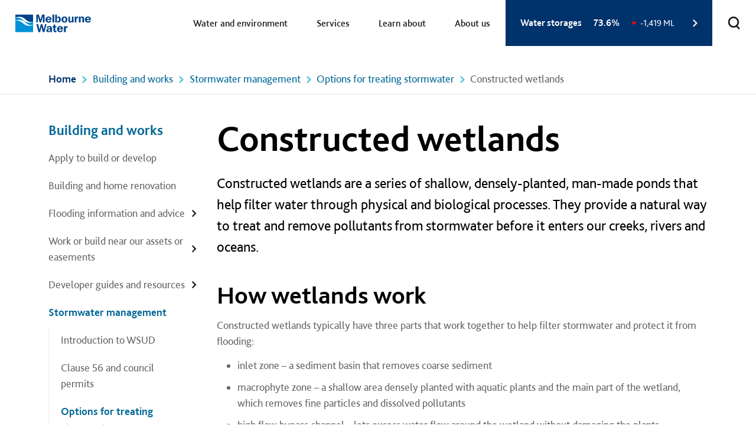

--- FILE ---
content_type: text/html; charset=UTF-8
request_url: https://www.melbournewater.com.au/building-and-works/stormwater-management/options-treating-stormwater/constructed-wetlands
body_size: 26582
content:
<!DOCTYPE html>
<html lang="en" dir="ltr" prefix="content: http://purl.org/rss/1.0/modules/content/  dc: http://purl.org/dc/terms/  foaf: http://xmlns.com/foaf/0.1/  og: http://ogp.me/ns#  rdfs: http://www.w3.org/2000/01/rdf-schema#  schema: http://schema.org/  sioc: http://rdfs.org/sioc/ns#  sioct: http://rdfs.org/sioc/types#  skos: http://www.w3.org/2004/02/skos/core#  xsd: http://www.w3.org/2001/XMLSchema# " class="supports-no-js">
  <head>
    <meta charset="utf-8" />
<meta name="description" content="Constructed wetlands are artificially made marsh systems that regularly fill and drain with shallow water. They provide a natural way to treat stormwater before it enters our creeks, rivers and oceans." />
<meta name="keywords" content="wetlands, constructed wetlands, stormwater" />
<meta itemprop="name" content="Constructed wetlands" />
<meta name="Generator" content="Drupal 10 (https://www.drupal.org)" />
<meta name="MobileOptimized" content="width" />
<meta name="HandheldFriendly" content="true" />
<meta name="viewport" content="width=device-width, initial-scale=1.0" />
<link rel="icon" href="/themes/custom/melb_water/favicon.ico" type="image/vnd.microsoft.icon" />
<link rel="canonical" href="https://www.melbournewater.com.au/building-and-works/stormwater-management/options-treating-stormwater/constructed-wetlands" />
<link rel="shortlink" href="https://www.melbournewater.com.au/node/369" />
<script src="/sites/default/files/google_tag/google_tag/primary/google_tag.script.js?t8z8ft" defer></script>

    <title>Constructed wetlands | Melbourne Water</title>
    <link rel="stylesheet" media="all" href="/sites/default/files/css/css_AbNeG4LJkOKTtxf6diKw5_3Q414eG5xDeQA2eojhN34.css?delta=0&amp;language=en&amp;theme=melb_water&amp;include=[base64]" />
<link rel="stylesheet" media="all" href="/sites/default/files/css/css_0ivj3UqyjtOh32xyoz35HMQITPyjgqzZQqsg1whbmBY.css?delta=1&amp;language=en&amp;theme=melb_water&amp;include=[base64]" />
<link rel="stylesheet" media="print" href="/sites/default/files/css/css_iepce4u2aL5-4lkgiHVFDAlLQB2jCPeUG1uvdFVJA0s.css?delta=2&amp;language=en&amp;theme=melb_water&amp;include=[base64]" />
<link rel="stylesheet" media="all" href="/sites/default/files/css/css_vusdHLOIYXXUdQ2HVjQLQfflOL4pEN72NtI-lCeaK6s.css?delta=3&amp;language=en&amp;theme=melb_water&amp;include=[base64]" />

    <script src="/themes/deloitte/air/assets/libraries/modernizr-custom.js?v=3.11.7"></script>
<script src="/sites/default/files/js/js_8X3x6dwiPcFTBpy7fVPE2mGLm8J7mtoL0lWwIXCWiss.js?scope=header&amp;delta=1&amp;language=en&amp;theme=melb_water&amp;include=[base64]"></script>

  </head>
  <body class="path--node path-node page-node-type-page" id="top">
    <div class="page-wrap-outer">
      <div class="page-wrap">
                <a href="#main-content" class="visually-hidden focusable skip-link">
          Skip to main content
        </a>
        <noscript><iframe src="https://www.googletagmanager.com/ns.html?id=GTM-WPVV45J" height="0" width="0" style="display:none;visibility:hidden"></iframe></noscript>
          <div class="dialog-off-canvas-main-canvas" data-off-canvas-main-canvas>
    


<header class="global-header">
  

  <div class="region region-header">
    <div class="l-container cf">
      <button class="nav-toggle js-offscreen-toggle" type="button" role="button" aria-label="Toggle navigation" data-offscreen-id="offscreen-panel">
        <svg xmlns="http://www.w3.org/2000/svg" viewBox="0 0 24 21" width="24px" height="21px" focusable="false">
    <path d="M2.2,2h19.5c0.8,0,1.5,0.7,1.5,1.5S22.6,5,21.8,5H2.2C1.4,5,0.8,4.3,0.8,3.5 S1.4,2,2.2,2z"/>
    <path d="M2.2,9h19.5c0.8,0,1.5,0.7,1.5,1.5S22.6,12,21.8,12H2.2c-0.8,0-1.5-0.7-1.5-1.5 S1.4,9,2.2,9z"/>
    <path d="M2.2,16h19.5c0.8,0,1.5,0.7,1.5,1.5S22.6,19,21.8,19H2.2c-0.8,0-1.5-0.7-1.5-1.5 S1.4,16,2.2,16z"/>
</svg>
        <span class="vh">Toggle navigation</span>
      </button>
      <div id="Site-branding" data-block-plugin-id="system_branding_block" class="block block-system block-system-branding-block">
    
        
          <div class="logo">
      <a href="/">
          <svg xmlns="http://www.w3.org/2000/svg" width="129" height="31" viewBox="0 0 129 31" focusable="false" aria-hidden="true">
    <g fill="none" fill-rule="evenodd">
        <path fill="#FFF" d="M0.123 30.878L30.947 30.878 30.947 0.272 0.123 0.272z"/>
        <g>
            <path fill="#0092D7" d="M30.009 29.68H.137V5.565c.784-.309 2.023-.534 3.122-.534 9.228 0 10.304 8.808 20.276 8.808 3.454 0 5.594-1.002 6.474-1.385v17.224z" transform="translate(.453 .725)"/>
            <path fill="#00428B" d="M.137 5.229C1.022 4.85 3.372 3.73 6.835 3.73c10.174 0 10.686 8.931 20.048 8.931 1.099 0 2.22-.264 3.126-.533V.019H.137v5.21z" transform="translate(.453 .725)"/>
            <path fill="#FFF" d="M30.009 17.743c-.88.385-3.02 1.386-6.474 1.386-9.972 0-11.048-8.809-20.276-8.809-1.1 0-2.338.233-3.122.535v-.336c.888-.38 3.235-1.503 6.697-1.503 10.173 0 10.689 8.93 20.041 8.93 1.101 0 2.234-.26 3.134-.528v.325z" transform="translate(.453 .725)"/>
            <path fill="#00428B" d="M35.618.018L39.741.018 42.594 8.867 45.262.018 49.539.018 49.539 13.395 46.576 13.395 46.615 2.752 43.319 13.395 41.284 13.395 37.99 2.735 38.076 13.395 35.618 13.395zM54.226 7.327c.08-1.43.83-2.22 1.975-2.22 1.23 0 1.955.773 1.972 2.22h-3.947zm6.916 3.039l-2.81-.232c-.273.943-1.008 1.48-1.979 1.48-1.376 0-2.174-.942-2.174-2.676h7.018v-.405c0-3.334-1.861-5.313-4.826-5.313-3.116 0-5.285 2.192-5.285 5.238 0 3.106 2.031 5.202 5.157 5.202 2.45 0 4.236-1.197 4.9-3.294zM62.746 13.397L65.728 13.397 65.728.018 62.746.018zM70.415 9.639V7.11c0-1.137.754-1.89 1.641-1.89 1.278 0 1.84 1.082 1.84 3.316 0 2.039-.639 3.104-1.813 3.104-1.03 0-1.668-.717-1.668-2.001zm-2.892 3.79h1.58l.555-1.56c.81 1.156 1.898 1.754 3.152 1.754 2.422 0 4.163-2.08 4.163-5.34 0-3.097-1.605-5.063-3.789-5.063-1.242 0-2.326.636-2.769 1.634V.018h-2.892V13.43zM83.112 11.652c-1.255 0-1.916-1.08-1.916-3.21 0-2.14.661-3.243 1.916-3.243 1.241 0 1.942 1.124 1.942 3.242 0 2.12-.7 3.21-1.942 3.21m0 2.01c3.002 0 5.038-2.06 5.038-5.22 0-3.158-2.036-5.221-5.038-5.221-2.98 0-5.012 2.063-5.012 5.221 0 3.138 2.033 5.22 5.012 5.22M98.586 13.395h-2.673v-1.587c-.64 1.217-1.642 1.853-2.98 1.853-2.225 0-3.232-1.213-3.232-3.759V3.488h2.885v6.226c0 1.21.46 1.828 1.353 1.828 1.026 0 1.763-.813 1.763-2.214v-5.84h2.884v9.907zM100.468 3.488h2.576v2.075c.443-1.576 1.31-2.344 2.744-2.344.115 0 .291.017.508.037v2.678c-.217-.02-.41-.039-.606-.039-1.467 0-2.346.984-2.346 2.636v4.864h-2.876V3.488zM107.647 3.488h2.677v1.58c.64-1.215 1.66-1.849 2.978-1.849 2.209 0 3.236 1.212 3.236 3.756v6.42h-2.888V7.168c0-1.218-.442-1.849-1.354-1.849-1.024 0-1.784.848-1.784 2.233v5.843h-2.865V3.488zM121.028 7.327c.083-1.43.835-2.22 1.985-2.22 1.23 0 1.947.773 1.97 2.22h-3.955zm6.916 3.039l-2.805-.232c-.276.943-1.01 1.48-1.982 1.48-1.366 0-2.165-.942-2.165-2.676h7.007v-.405c0-3.334-1.855-5.313-4.816-5.313-3.119 0-5.29 2.192-5.29 5.238 0 3.106 2.03 5.202 5.156 5.202 2.447 0 4.235-1.197 4.895-3.294zM35.686 16.307L38.686 16.307 40.914 25.554 43.181 16.307 45.712 16.307 48.014 25.461 50.265 16.307 52.765 16.307 49.244 29.679 46.456 29.679 44.223 20.872 42.055 29.679 39.152 29.679zM59.135 24.822v.888c0 1.347-.927 2.31-2.158 2.31-.96 0-1.504-.476-1.504-1.287 0-1.179 1.239-1.87 3.662-1.91m.249 4.857h2.884c-.21-.464-.285-1.103-.285-1.905v-4.401c0-2.71-1.224-3.87-4.365-3.87-2.804 0-4.473 1.002-4.935 2.947l2.715.29c.152-.902.854-1.39 2.07-1.39 1.104 0 1.667.525 1.667 1.526v.42c-4.475.04-6.724 1.272-6.724 3.614 0 1.823 1.32 3.016 3.485 3.016 1.473 0 2.62-.653 3.296-1.846.014.602.076 1.135.192 1.599M64.575 21.703h-1.608v-1.927h1.688l.152-2.753 2.65-.176v2.93h2.07v1.926h-2.07v4.455c0 1.112.216 1.557 1.206 1.557.309 0 .673-.044 1.084-.133v2.157c-.663.13-1.3.21-1.902.21-2.339 0-3.27-1.061-3.27-3.489v-4.757zM73.753 23.608c.078-1.424.828-2.212 1.976-2.212 1.236 0 1.956.77 1.977 2.212h-3.953zm6.915 3.048l-2.812-.234c-.27.941-1.008 1.486-1.976 1.486-1.375 0-2.17-.946-2.17-2.676h7.016v-.41c0-3.328-1.861-5.318-4.821-5.318-3.12 0-5.293 2.198-5.293 5.246 0 3.097 2.039 5.2 5.16 5.2 2.455 0 4.235-1.196 4.896-3.294zM82.393 19.774h2.573v2.082c.442-1.583 1.315-2.353 2.75-2.353.115 0 .284.021.501.039v2.678c-.217-.017-.408-.035-.597-.035-1.469 0-2.343.982-2.343 2.638v4.856h-2.884v-9.905z" transform="translate(.453 .725)"/>
        </g>
    </g>
</svg>
      </a>
    </div>
        <div class="site-name vh" aria-hidden="true">
      <a href="/" title="Home" rel="home">Melbourne Water</a>
    </div>
    </div>
<nav role="navigation" aria-labelledby="Mega-nav-menu" id="Mega-nav" data-block-plugin-id="menu_block:mega-nav" class="block block-menu navigation menu--mega-nav">
            
  <h2 class="visually-hidden" id="Mega-nav-menu">Mega nav</h2>
  

        

              <div class="nav-onscreen js-onscreen">
        <ul class="nav d-flex h-100">
                                  <li class="menu-item nav-item js-nav-item menu-item--expanded">
              <a href="/water-and-environment" class="nav-item-title js-nav-item-title">
                Water and environment
              </a>
                              <div class="dropdown">
                  <div class="container">
                      <div class="row">
                        <div class="title col-11">
                          <a href="/water-and-environment" data-drupal-link-system-path="node/4626">Water and environment</a>
                          <span class="action-arrow-container"><svg xmlns="http://www.w3.org/2000/svg" width="36" height="15" viewBox="0 0 36 15" focusable="false">
    <path fill="#00326C" fill-rule="evenodd" d="M27.861 1.737L29.38 0l5.84 6.679c.421.481.421 1.203 0 1.684l-5.848 6.688-1.506-1.846 3.98-4.466H.75V6.303h31.104l-3.993-4.566z"/>
</svg>
</span>
                        </div>
                        <div class="col-1">
                          <button class="link-icon js-dropdown-close">
                        <span class="icon svg-close" data-svg-embed="true">
                        <svg xmlns="http://www.w3.org/2000/svg" viewBox="0 0 20 20" width="20px" height="20px" focusable="false">
    <polygon class="fill" points="18.01 3.59 16.41 1.99 10 8.4 3.59 1.99 1.99 3.59 8.4 10 1.99 16.41 3.59 18.01 10 11.6 16.41 18.01 18.01 16.41 11.6 10 18.01 3.59" fill-rule="evenodd"/>
</svg>
                        </span>
                            <span class="vh">Close navigation</span>
                          </button>
                        </div>
                      </div>
                                    <div class="row">
        <div class="col-9">
          <div class="nav-lvl2-links">
                                        <div class="menu-item--expanded nav-lvl2">
                <a href="/water-and-environment/water-management" data-drupal-link-system-path="node/6736">Water management</a>
                                      <div class="nav-lvl3-links">
                      <div class="title nav-lvl3"><a href="/water-and-environment/water-management" data-drupal-link-system-path="node/6736">Water management</a></div>
                                                          <div class="nav-lvl3">
            <a href="/water-and-environment/water-management/rainfall-and-river-levels" data-drupal-link-system-path="node/6621">Rainfall and river levels</a>
                
          </div>
                            <div class="nav-lvl3">
            <a href="/water-and-environment/water-management/sewerage" data-drupal-link-system-path="node/6741">Sewerage</a>
                
          </div>
                            <div class="nav-lvl3">
            <a href="/water-and-environment/water-management/water-quality" data-drupal-link-system-path="node/6781">Water quality</a>
                
          </div>
                            <div class="nav-lvl3">
            <a href="/water-and-environment/water-management/water-storage-levels" data-drupal-link-system-path="node/6616">Water storage levels</a>
                
          </div>
                            <div class="nav-lvl3">
            <a href="/water-and-environment/water-management/rivers-and-creeks" data-drupal-link-system-path="node/4156">Rivers and creeks</a>
                
          </div>
                            <div class="nav-lvl3">
            <a href="/water-and-environment/water-management/allocating-melbournes-water-resources" data-drupal-link-system-path="node/147">Allocating Melbourne&#039;s water resources</a>
                
          </div>
                            <div class="nav-lvl3">
            <a href="/water-and-environment/water-management/water-storage-reservoirs" data-drupal-link-system-path="node/152">Water storage reservoirs</a>
                
          </div>
              
                      <span class="vh">Drop down content end</span>
                    </div>
                                </div>
                                        <div class="menu-item--expanded nav-lvl2">
                <a href="/water-and-environment/flooding-and-drainage" data-drupal-link-system-path="node/6731">Flooding and drainage</a>
                                      <div class="nav-lvl3-links">
                      <div class="title nav-lvl3"><a href="/water-and-environment/flooding-and-drainage" data-drupal-link-system-path="node/6731">Flooding and drainage</a></div>
                                                          <div class="nav-lvl3">
            <a href="/water-and-environment/flooding-and-drainage/flooding-and-its-impacts" data-drupal-link-system-path="node/186">Flooding and its impacts</a>
                
          </div>
                            <div class="nav-lvl3">
            <a href="/water-and-environment/flooding-and-drainage/managing-flood-risk-together" data-drupal-link-system-path="node/10081">Managing flood risk together</a>
                
          </div>
                            <div class="nav-lvl3">
            <a href="/water-and-environment/flooding-and-drainage/prepare-flooding" data-drupal-link-system-path="node/5126">Prepare for flooding</a>
                
          </div>
                            <div class="nav-lvl3">
            <a href="/water-and-environment/flooding-and-drainage/drainage-system" data-drupal-link-system-path="node/189">Drainage system</a>
                
          </div>
                            <div class="nav-lvl3">
            <a href="/water-and-environment/flooding-and-drainage/greater-melbourne-flood-information-program" data-drupal-link-system-path="node/9426">Greater Melbourne Flood Information Program</a>
                
          </div>
                            <div class="nav-lvl3">
            <a href="/water-and-environment/flooding-and-drainage/maribyrnong-river-flood" data-drupal-link-system-path="node/8086">Maribyrnong River flood</a>
                
          </div>
              
                      <span class="vh">Drop down content end</span>
                    </div>
                                </div>
                                        <div class="menu-item--expanded nav-lvl2">
                <a href="/water-and-environment/climate-change" data-drupal-link-system-path="node/201">Climate change</a>
                                      <div class="nav-lvl3-links">
                      <div class="title nav-lvl3"><a href="/water-and-environment/climate-change" data-drupal-link-system-path="node/201">Climate change</a></div>
                                                          <div class="nav-lvl3">
            <a href="/water-and-environment/climate-change/how-were-taking-action" data-drupal-link-system-path="node/3026">How we are taking action</a>
                
          </div>
                            <div class="nav-lvl3">
            <a href="/water-and-environment/climate-change/tackling-climate-change" data-drupal-link-system-path="node/203">Tackling climate change</a>
                
          </div>
                            <div class="nav-lvl3">
            <a href="/water-and-environment/climate-change/enhancing-liveability-our-commitment" data-drupal-link-system-path="node/5666">Enhancing liveability: our commitment</a>
                
          </div>
                            <div class="nav-lvl3">
            <a href="/water-and-environment/climate-change/our-water-supply-challenges" data-drupal-link-system-path="node/3021">Our water supply challenges</a>
                
          </div>
                            <div class="nav-lvl3">
            <a href="/water-and-environment/climate-change/our-path-net-zero" data-drupal-link-system-path="node/5091">Our path to net zero</a>
                
          </div>
                            <div class="nav-lvl3">
            <a href="/water-and-environment/climate-change/north-south-pipeline" data-drupal-link-system-path="node/151">North -South pipeline</a>
                
          </div>
                            <div class="nav-lvl3">
            <a href="/water-and-environment/climate-change/urban-cooling" data-drupal-link-system-path="node/2046">Urban cooling</a>
                
          </div>
              
                      <span class="vh">Drop down content end</span>
                    </div>
                                </div>
                                        <div class="menu-item--expanded nav-lvl2">
                <a href="/water-and-environment/energy" data-drupal-link-system-path="node/204">Energy</a>
                                      <div class="nav-lvl3-links">
                      <div class="title nav-lvl3"><a href="/water-and-environment/energy" data-drupal-link-system-path="node/204">Energy</a></div>
                                                          <div class="nav-lvl3">
            <a href="/water-and-environment/energy/biogas" data-drupal-link-system-path="node/5056">Biogas</a>
                
          </div>
                            <div class="nav-lvl3">
            <a href="/water-and-environment/energy/biosolids" data-drupal-link-system-path="node/210">Biosolids</a>
                
          </div>
                            <div class="nav-lvl3">
            <a href="/water-and-environment/energy/hydropower" data-drupal-link-system-path="node/205">Hydropower</a>
                
          </div>
                            <div class="nav-lvl3">
            <a href="/water-and-environment/energy/solar-farms" data-drupal-link-system-path="node/7051">Solar farms</a>
                
          </div>
                            <div class="nav-lvl3">
            <a href="/water-and-environment/energy/integrated-water-management" data-drupal-link-system-path="node/206">Integrated water management</a>
                
          </div>
              
                      <span class="vh">Drop down content end</span>
                    </div>
                                </div>
                                        <div class="menu-item--expanded nav-lvl2">
                <a href="/water-and-environment/land-and-catchments" title="Located on the traditional lands of the Wadawurrung, the Wurundjeri Woi-wurrung and the Bunurong Peoples, the Port Phillip and Western Port region is Victoria’s most diverse and complex natural resource management region by virtue of its location, geograp" data-drupal-link-system-path="node/7761">Land and catchments</a>
                                      <div class="nav-lvl3-links">
                      <div class="title nav-lvl3"><a href="/water-and-environment/land-and-catchments" title="Located on the traditional lands of the Wadawurrung, the Wurundjeri Woi-wurrung and the Bunurong Peoples, the Port Phillip and Western Port region is Victoria’s most diverse and complex natural resource management region by virtue of its location, geograp" data-drupal-link-system-path="node/7761">Land and catchments</a></div>
                                                          <div class="nav-lvl3">
            <a href="/water-and-environment/land-and-catchments/catchments-and-conservation" title="The Port Phillip and Western Port region is Victoria’s most diverse and complex natural resource management region by virtue of its location, geography, land use and population." data-drupal-link-system-path="node/7766">Catchments and conservation </a>
                
          </div>
                            <div class="nav-lvl3">
            <a href="/water-and-environment/land-and-catchments/climate-smart-agriculture" data-drupal-link-system-path="node/8091">Climate smart agriculture</a>
                
          </div>
                            <div class="nav-lvl3">
            <a href="/services/projects/french-island-priority-place" title="Feral cats are a significant pest species in Australia and have a catastrophic impact on Australia’s native fauna populations. Predation by feral cats is one of the greatest threats to Australia’s land-based mammals and is implicated in the involvement of" data-drupal-link-system-path="node/6261">Feral Cat Free French Island</a>
                
          </div>
                            <div class="nav-lvl3">
            <a href="/services/projects/grow-west" title=" Grow West is supported by a range of government agencies, non-government organisations and community groups that fund and deliver coordinated small and large-scale projects and on-ground works. " data-drupal-link-system-path="node/6166">Grow West</a>
                
          </div>
                            <div class="nav-lvl3">
            <a href="/services/projects/living-links" title="Living Links is a large scale, long-term urban nature program working to create a web of green spaces across Melbourne’s south-east." data-drupal-link-system-path="node/6141">Living Links</a>
                
          </div>
                            <div class="nav-lvl3">
            <a href="/services/projects/yarra4life" title="Yarra4Life is a major environmental program based in the Yarra Valley that works to improve, increase and protect habitat for native animals including the Helmeted Honeyeater and the Leadbeater’s Possum.  " data-drupal-link-system-path="node/6246">Yarra4Life</a>
                
          </div>
              
                      <span class="vh">Drop down content end</span>
                    </div>
                                </div>
                                        <div class="menu-item--expanded nav-lvl2">
                <a href="/water-and-environment/water-management/waterway-diversions" data-drupal-link-system-path="node/133">Waterway diversions</a>
                                      <div class="nav-lvl3-links">
                      <div class="title nav-lvl3"><a href="/water-and-environment/water-management/waterway-diversions" data-drupal-link-system-path="node/133">Waterway diversions</a></div>
                                                          <div class="nav-lvl3">
            <a href="/water-and-environment/water-management/waterway-diversions/restriction-and-ban-status" data-drupal-link-system-path="node/7536">Restriction and ban status</a>
                
          </div>
                            <div class="nav-lvl3">
            <a href="/water-and-environment/water-management/waterway-diversions/stream-flow-management" data-drupal-link-system-path="node/139">Stream flow management</a>
                
          </div>
                            <div class="nav-lvl3">
            <a href="/water-and-environment/water-management/waterway-diversions/water-use-compliance" data-drupal-link-system-path="node/4966">Water use compliance</a>
                
          </div>
              
                      <span class="vh">Drop down content end</span>
                    </div>
                                </div>
                      </div>
        </div>

                  <div class="col-3 nav-quick-links">
            
      <div class="field field--name-field-link-icon field--type-qd-link-icon field--label-hidden field__items">
              <div class="field__item">  <svg width="64px" height="64px" viewBox="0 0 64 64" xmlns="http://www.w3.org/2000/svg" focusable="false" aria-hidden="true">
    <g fill="none" fill-rule="evenodd">
        <g transform="translate(4 7)">
            <path d="M51.3,37.4705882 L34.2,37.4705882 C33.44475,37.4705882 32.718,37.7732353 32.18505,38.3151176 L31.35,39.1596471 L31.35,9.84035294 L35.3799,5.76470588 L51.3,5.76470588 L51.3,37.4705882 Z M22.8,37.4705882 L5.7,37.4705882 L5.7,5.76470588 L21.6201,5.76470588 L25.65,9.84035294 L25.65,39.1596471 L24.81495,38.3151176 C24.282,37.7732353 23.55525,37.4705882 22.8,37.4705882 L22.8,37.4705882 Z M54.15,0 L34.2,0 C33.44475,0 32.718,0.302647059 32.18505,0.844529412 L28.5,4.57141176 L24.81495,0.844529412 C24.282,0.302647059 23.55525,0 22.8,0 L2.85,0 C1.2768,0 0,1.29129412 0,2.88235294 L0,40.3529412 C0,41.944 1.2768,43.2352941 2.85,43.2352941 L21.6201,43.2352941 L26.48505,48.1554706 C27.0408,48.7175294 27.7704,49 28.5,49 C29.2296,49 29.9592,48.7175294 30.51495,48.1554706 L35.3799,43.2352941 L54.15,43.2352941 C55.7232,43.2352941 57,41.944 57,40.3529412 L57,2.88235294 C57,1.29129412 55.7232,0 54.15,0 L54.15,0 Z" fill="#00428B"/>
            <polygon fill="#0092D7" points="14 18 22 18 22 12 14 12"/>
            <polygon fill="#0092D7" points="8 26 22 26 22 20 8 20"/>
            <polygon fill="#0092D7" points="8 35 22 35 22 29 8 29"/>
            <polygon fill="#0092D7" points="34 35 48 35 48 29 34 29"/>
            <polygon fill="#0092D7" points="34 26 48 26 48 20 34 20"/>
            <polygon fill="#0092D7" points="34 18 42 18 42 12 34 12"/>
        </g>
    </g>
</svg>
<a href="/learn-about" class="field-link-icon-link">Learning resources</a></div>
              <div class="field__item">  <svg width="64px" height="64px" viewBox="0 0 64 64" xmlns="http://www.w3.org/2000/svg" focusable="false" aria-hidden="true">
    <g fill="none" fill-rule="evenodd">
        <path d="M16.5,9 C21.652,15.7350638 28,25.4462824 28,29.7373515 C28,35.9487022 22.84225,41 16.5,41 C10.15775,41 5,35.9487022 5,29.7373515 C5,25.4519138 11.348,15.7378795 16.5,9 M16.5,46 C25.59975,46 33,38.5425628 33,29.3724923 C33,20.9866859 20.11625,4.5448521 18.645,2.69919875 L16.5,0 L14.355,2.69919875 C12.8865,4.5448521 0,20.9866859 0,29.3724923 C0,38.5425628 7.40025,46 16.5,46" stroke="#FFF" fill="#00428B" stroke-linecap="round" transform="translate(16 9)"/>
        <path d="M25,30 L21.1818182,30 C21.1818182,31.7538182 19.7563636,33.1818182 18,33.1818182 L18,37 C21.8614545,37 25,33.8614545 25,30" fill="#0092D7" transform="translate(16 9)"/>
    </g>
</svg>
<a href="/water-and-environment/water-management/water-storage-levels" class="field-link-icon-link">Today&#039;s water storages</a></div>
              <div class="field__item">  <?xml version="1.0" encoding="utf-8"?>
<svg viewBox="0 0 500 500" xmlns="http://www.w3.org/2000/svg" focusable="false" aria-hidden="true">
  <g fill="none" fill-rule="evenodd" transform="matrix(6.481979, 0, 0, 6.481979, 72.01828, 57.343002)" style="">
    <g transform="translate(0 3)">
      <polygon fill="#0092D7" points="14.6001842 33 7 50.0888922 10.3998158 52 18 34.9111078"/>
      <path d="M36.4,0 C28.4004,0 21.4004,4.96820874 18.3764,12.4395291 C16.968,11.9511884 15.4924,11.6967834 14,11.6967834 C6.2804,11.6967834 0,18.2557547 0,26.3177626 C0,31.5374522 2.6936,36.3945415 7.0308,39 L9.8224,33.9294444 C7.2184,32.3649996 5.6,29.4495764 5.6,26.3177626 C5.6,21.4811427 9.3688,17.5451751 14,17.5451751 C15.5932,17.5451751 17.1612,18.0335158 18.5332,18.9546375 C19.2948,19.4722201 20.258,19.5628702 21.1008,19.2061183 C21.9436,18.8493664 22.568,18.0890755 22.7752,17.1591812 C24.2592,10.5007873 29.8592,5.84839169 36.4,5.84839169 C44.1196,5.84839169 50.4,12.407363 50.4,20.4693709 C50.4,25.6773637 47.712,30.534453 43.386,33.1428357 L46.186,38.2075429 C52.2396,34.5581465 56,27.7593912 56,20.4693709 C56,9.18489915 47.208,0 36.4,0" fill="#00428B"/>
      <polygon fill="#0092D7" points="25.6001842 33 18 50.0888922 21.3998158 52 29 34.9111078"/>
      <polygon fill="#0092D7" points="30 50.0888922 33.3998158 52 41 34.9111078 37.6001842 33"/>
    </g>
  </g>
</svg><a href="/water-and-environment/water-management/rainfall-and-river-levels" class="field-link-icon-link">Today&#039;s rainfall levels</a></div>
              <div class="field__item">  <svg width="64px" height="64px" viewBox="0 0 64 64" xmlns="http://www.w3.org/2000/svg" focusable="false" aria-hidden="true">
    <g fill="none" fill-rule="evenodd">
        <g transform="translate(9 8)">
            <polygon fill="#00428B" points="41 22 46 22 46 12 41 12"/>
            <path d="M33.8947368,22.0909091 L7.26315789,22.0909091 L7.26315789,19.6363636 L29.0526316,19.6363636 C30.3890526,19.6363636 31.4736842,18.5367273 31.4736842,17.1818182 L31.4736842,11.5879091 L33.8947368,10.7705455 L33.8947368,22.0909091 Z M4.84210526,9.81818182 C4.84210526,7.11081818 7.01378947,4.90909091 9.68421053,4.90909091 L35.9235789,4.90909091 L28.2875789,7.48881818 C27.2973684,7.82509091 26.6315789,8.76272727 26.6315789,9.81818182 L26.6315789,14.7272727 L4.84210526,14.7272727 L4.84210526,9.81818182 Z M43.5789474,0 L9.68421053,0 C4.34336842,0 0,4.40345455 0,9.81818182 L0,17.1818182 C0,18.5367273 1.08463158,19.6363636 2.42105263,19.6363636 L2.42105263,24.5454545 C2.42105263,25.9003636 3.50568421,27 4.84210526,27 L36.3157895,27 C37.6522105,27 38.7368421,25.9003636 38.7368421,24.5454545 L38.7368421,9.13336364 L44.344,7.23845455 C45.3342105,6.90463636 46,5.96454545 46,4.90909091 L46,2.45454545 C46,1.09963636 44.9153684,0 43.5789474,0 L43.5789474,0 Z" fill="#00428B"/>
            <path d="M12.2727273,34.75 L17.1818182,34.75 L17.1818182,37.440875 L4.90909091,39.136625 L4.90909091,32.375 L0,32.375 L0,49 L4.90909091,49 L4.90909091,43.934125 L19.9849091,41.85125 C21.1925455,41.685 22.0909091,40.68275 22.0909091,39.5 L22.0909091,34.75 L27,34.75 L27,30 L12.2727273,30 L12.2727273,34.75 Z" fill="#0092D7"/>
        </g>
    </g>
</svg>
<a href="/water-and-environment/water-management/water-storage-reservoirs/thomson-reservoir/thomson-dam-cam" class="field-link-icon-link">View the Dam Cam</a></div>
          </div>
  
          </div>
              </div>
      
                      <span class="vh">Drop down content end</span>
                  </div>
                </div>
                          </li>
                                  <li class="menu-item nav-item js-nav-item menu-item--expanded">
              <a href="/services" class="nav-item-title js-nav-item-title">
                Services
              </a>
                              <div class="dropdown">
                  <div class="container">
                      <div class="row">
                        <div class="title col-11">
                          <a href="/services" data-drupal-link-system-path="node/4676">Services</a>
                          <span class="action-arrow-container"><svg xmlns="http://www.w3.org/2000/svg" width="36" height="15" viewBox="0 0 36 15" focusable="false">
    <path fill="#00326C" fill-rule="evenodd" d="M27.861 1.737L29.38 0l5.84 6.679c.421.481.421 1.203 0 1.684l-5.848 6.688-1.506-1.846 3.98-4.466H.75V6.303h31.104l-3.993-4.566z"/>
</svg>
</span>
                        </div>
                        <div class="col-1">
                          <button class="link-icon js-dropdown-close">
                        <span class="icon svg-close" data-svg-embed="true">
                        <svg xmlns="http://www.w3.org/2000/svg" viewBox="0 0 20 20" width="20px" height="20px" focusable="false">
    <polygon class="fill" points="18.01 3.59 16.41 1.99 10 8.4 3.59 1.99 1.99 3.59 8.4 10 1.99 16.41 3.59 18.01 10 11.6 16.41 18.01 18.01 16.41 11.6 10 18.01 3.59" fill-rule="evenodd"/>
</svg>
                        </span>
                            <span class="vh">Close navigation</span>
                          </button>
                        </div>
                      </div>
                                    <div class="row">
        <div class="col-9">
          <div class="nav-lvl2-links">
                                        <div class="nav-lvl2">
                <a href="/services/projects" data-drupal-link-system-path="services/projects">Projects and maintenance works</a>
                                </div>
                                        <div class="menu-item--expanded nav-lvl2">
                <a href="/services/maintenance" title="From grass cutting, to weed management and revegetation to desilting our pipelines." data-drupal-link-system-path="node/9606">Maintenance</a>
                                      <div class="nav-lvl3-links">
                      <div class="title nav-lvl3"><a href="/services/maintenance" title="From grass cutting, to weed management and revegetation to desilting our pipelines." data-drupal-link-system-path="node/9606">Maintenance</a></div>
                                                          <div class="nav-lvl3">
            <a href="/services/maintenance/grass-cutting-maintenance" data-drupal-link-system-path="node/8251">Grass cutting maintenance</a>
                
          </div>
                            <div class="nav-lvl3">
            <a href="/services/maintenance/rubbish-dumping" data-drupal-link-system-path="node/10241">Rubbish dumping</a>
                
          </div>
                            <div class="nav-lvl3">
            <a href="/services/maintenance/tree-management" data-drupal-link-system-path="node/10236">Tree management</a>
                
          </div>
                            <div class="nav-lvl3">
            <a href="/services/maintenance/revegetation-and-weed-control-works" title="We conduct ongoing inspections of our creeks and waterways" data-drupal-link-system-path="node/9636">Revegetation and weed control works</a>
                
          </div>
                            <div class="nav-lvl3">
            <a href="/services/maintenance/desilting-creeks-wetlands-and-drains" title="Melbourne Water undertakes routine inspections at many sites across Greater Melbourne, including drains, local creeks, waterways and retarding basins." data-drupal-link-system-path="node/9641">Desilting creeks, wetlands and drains</a>
                
          </div>
              
                      <span class="vh">Drop down content end</span>
                    </div>
                                </div>
                                        <div class="menu-item--expanded nav-lvl2">
                <a href="/building-and-works" data-drupal-link-system-path="node/4751">Building and works</a>
                                      <div class="nav-lvl3-links">
                      <div class="title nav-lvl3"><a href="/building-and-works" data-drupal-link-system-path="node/4751">Building and works</a></div>
                                                          <div class="nav-lvl3">
            <a href="/building-and-works/apply-build-or-develop" data-drupal-link-system-path="node/7461">Apply to build and develop</a>
                
          </div>
                            <div class="nav-lvl3">
            <a href="/building-and-works/building-and-home-renovation" data-drupal-link-system-path="node/253">Building and home renovation</a>
                
          </div>
                            <div class="nav-lvl3">
            <a href="/building-and-works/flooding-information-and-advice" data-drupal-link-system-path="node/264">Flooding information and advice</a>
                
          </div>
                            <div class="nav-lvl3">
            <a href="/building-and-works/work-or-build-near-our-assets-or-easements" data-drupal-link-system-path="node/254">Work or build near our assets or easements</a>
                
          </div>
                            <div class="nav-lvl3">
            <a href="/building-and-works/amendments-list" data-drupal-link-system-path="node/7471">Amendments list</a>
                
          </div>
                            <div class="nav-lvl3">
            <a href="/building-and-works/developer-guides-and-resources" data-drupal-link-system-path="node/6631">Developer guides and resources</a>
                
          </div>
                            <div class="nav-lvl3">
            <a href="/building-and-works/stormwater-management" data-drupal-link-system-path="node/365">Stormwater management</a>
                
          </div>
                            <div class="nav-lvl3">
            <a href="/building-and-works/supporting-delivery-housing-across-greater-melbourne" title="Our Housing Statement Roadmap establishes key areas for improvement that will enable more development, faster." data-drupal-link-system-path="node/8111">Supporting the delivery of housing across Greater Melbourne</a>
                
          </div>
              
                      <span class="vh">Drop down content end</span>
                    </div>
                                </div>
                                        <div class="menu-item--expanded nav-lvl2">
                <a href="/services/grants" data-drupal-link-system-path="node/238">Grants</a>
                                      <div class="nav-lvl3-links">
                      <div class="title nav-lvl3"><a href="/services/grants" data-drupal-link-system-path="node/238">Grants</a></div>
                                                          <div class="nav-lvl3">
            <a href="/services/grants/liveable-communities-liveable-waterways-program" data-drupal-link-system-path="node/4971">Liveable Communities, Liveable Waterways Program</a>
                
          </div>
                            <div class="nav-lvl3">
            <a href="/services/grants/victorian-landcare-grants" data-drupal-link-system-path="node/6211">Victorian Landcare Grants</a>
                
          </div>
              
                      <span class="vh">Drop down content end</span>
                    </div>
                                </div>
                                        <div class="menu-item--expanded nav-lvl2">
                <a href="/services/licences-and-permits" data-drupal-link-system-path="node/6776">Licences and permits</a>
                                      <div class="nav-lvl3-links">
                      <div class="title nav-lvl3"><a href="/services/licences-and-permits" data-drupal-link-system-path="node/6776">Licences and permits</a></div>
                                                          <div class="nav-lvl3">
            <a href="/services/licences-and-permits/about-diversion-licences" data-drupal-link-system-path="node/135">About diversion licences</a>
                
          </div>
                            <div class="nav-lvl3">
            <a href="/services/licences-and-permits/birdwatching-access" data-drupal-link-system-path="node/216">Birdwatching access</a>
                
          </div>
                            <div class="nav-lvl3">
            <a href="/services/licences-and-permits/dam-safety-licences-and-registration" data-drupal-link-system-path="node/137">Dam safety, licences and registration</a>
                
          </div>
                            <div class="nav-lvl3">
            <a href="/services/licences-and-permits/diversion-pricing-forms-and-guidelines" data-drupal-link-system-path="node/651">Diversion pricing, forms and guidelines</a>
                
          </div>
                            <div class="nav-lvl3">
            <a href="/services/licences-and-permits/metering-pump-and-offtake-guidelines" data-drupal-link-system-path="node/138">Metering, pump and offtake guidelines</a>
                
          </div>
                            <div class="nav-lvl3">
            <a href="/services/licences-and-permits/pay-online" data-drupal-link-system-path="node/3066">Pay online</a>
                
          </div>
                            <div class="nav-lvl3">
            <a href="/services/licences-and-permits/water-trading-and-licence-transfers" data-drupal-link-system-path="node/136">Water trading and licence transfers</a>
                
          </div>
              
                      <span class="vh">Drop down content end</span>
                    </div>
                                </div>
                                        <div class="nav-lvl2">
                <a href="/services/apply-access-our-land" data-drupal-link-system-path="node/236">Use our land</a>
                                </div>
                                        <div class="menu-item--expanded nav-lvl2">
                <a href="/services/prices-and-charges" data-drupal-link-system-path="node/428">Prices and charges</a>
                                      <div class="nav-lvl3-links">
                      <div class="title nav-lvl3"><a href="/services/prices-and-charges" data-drupal-link-system-path="node/428">Prices and charges</a></div>
                                                          <div class="nav-lvl3">
            <a href="/services/prices-and-charges/price-submission" data-drupal-link-system-path="node/429">Price Submission</a>
                
          </div>
                            <div class="nav-lvl3">
            <a href="/services/prices-and-charges/bulk-water-and-sewerage" data-drupal-link-system-path="node/6751">Bulk water and sewerage</a>
                
          </div>
                            <div class="nav-lvl3">
            <a href="/services/prices-and-charges/waterways-and-drainage-charge" data-drupal-link-system-path="node/5066">Waterways and Drainage Charge</a>
                
          </div>
                            <div class="nav-lvl3">
            <a href="/services/prices-and-charges/construction-works-and-connections" data-drupal-link-system-path="node/435">Construction, works and connections</a>
                
          </div>
                            <div class="nav-lvl3">
            <a href="/services/prices-and-charges/flood-level-information" data-drupal-link-system-path="node/436">Flood level information</a>
                
          </div>
                            <div class="nav-lvl3">
            <a href="/services/prices-and-charges/hydrologic-data" data-drupal-link-system-path="node/437">Hydrologic data</a>
                
          </div>
                            <div class="nav-lvl3">
            <a href="/services/prices-and-charges/clearwater" data-drupal-link-system-path="node/438">Clearwater</a>
                
          </div>
              
                      <span class="vh">Drop down content end</span>
                    </div>
                                </div>
                                        <div class="nav-lvl2">
                <a href="/services/water-retail-companies" data-drupal-link-system-path="node/475">Local water company contacts</a>
                                </div>
                      </div>
        </div>

                  <div class="col-3 nav-quick-links">
            
      <div class="field field--name-field-link-icon field--type-qd-link-icon field--label-hidden field__items">
              <div class="field__item">  <?xml version="1.0" encoding="utf-8"?>
<svg viewBox="0 0 500 500" xmlns="http://www.w3.org/2000/svg" focusable="false" aria-hidden="true">
  <g fill="none" fill-rule="evenodd" transform="matrix(6.714226, 0, 0, 6.714226, 60.893806, 65.420715)" style="">
    <g transform="translate(1 7)">
      <path d="M49.49325,36.4444444 L4.5,36.4444444 L4.5,4.55555556 L49.5,4.55555556 L49.49325,36.4444444 Z M49.5,0 L4.5,0 C2.01825,0 0,2.04316667 0,4.55555556 L0,36.4444444 C0,38.9568333 2.01825,41 4.5,41 L49.5,41 C51.98175,41 54,38.9568333 54,36.4444444 L54,4.55555556 C54,2.04316667 51.98175,0 49.5,0 L49.5,0 Z" fill="#00428B"/>
      <rect stroke="#0092D7" stroke-width="3" x="9.31" y="24.227" width="14.817" height="6.523"/>
      <rect fill="#00428B" x="1.862" y="9.318" width="50.276" height="3.727"/>
    </g>
  </g>
</svg><a href="/services/licences-and-permits/pay-online" class="field-link-icon-link">Pay online</a></div>
              <div class="field__item">  <?xml version="1.0" encoding="utf-8"?>
<svg viewBox="0 0 500 500" xmlns="http://www.w3.org/2000/svg" focusable="false" aria-hidden="true">
  <g fill="none" fill-rule="evenodd" transform="matrix(6.894585, 0, 0, 6.894585, 70.159973, 42.157063)" style="">
    <g transform="translate(1 3)">
      <path d="M38,4.8 C38,2.1528 35.869625,0 33.25,0 L4.75,0 C2.130375,0 0,2.1528 0,4.8 L0,43.2 C0,45.8472 2.130375,48 4.75,48 L28.5,48 L28.5,43.2 L4.75,43.2 L4.75,4.8 L9.5,4.8 L14.25,4.8 L33.25,4.8 L33.252375,36 L38,36 L38,4.8 Z" fill="#00428B"/>
      <polygon fill="#00428B" points="9 25 28 25 28 21 9 21"/>
      <polygon fill="#00428B" points="24 12 9 12 9 16 24 16"/>
      <polygon fill="#00428B" points="9 34 28 34 28 30 9 30"/>
      <polygon fill="#0092D7" points="52.545358 36 42.0568303 46.248701 36.454642 40.7746103 33 44.1502598 42.0568303 53 56 39.3756495"/>
    </g>
  </g>
</svg><a href="/building-and-works/apply-build-or-develop" class="field-link-icon-link">Apply to build or develop</a></div>
              <div class="field__item">  <?xml version="1.0" encoding="utf-8"?>
<svg viewBox="0 0 500 500" xmlns="http://www.w3.org/2000/svg" focusable="false" aria-hidden="true">
  <g fill="none" fill-rule="evenodd" transform="matrix(6.381424, 0, 0, 6.381424, 69.693863, 67.068619)" style="">
    <path d="M27.7894737,48.1404546 L20.2105263,42.0181214 L20.2105263,12.8401013 L27.7894737,18.9598836 L27.7894737,48.1404546 Z M5.05263158,19.1001871 L15.1578947,12.2967442 L15.1578947,41.8778179 L5.05263158,48.6838117 L5.05263158,19.1001871 Z M46.8757895,45.3649969 C47.5781053,44.893067 48,44.0971637 48,43.245139 L48,35.5922224 L42.9473684,35.5922224 L42.9473684,41.8778179 L32.8421053,48.6812608 L32.8421053,17.735417 C32.8421053,16.9599214 32.4934737,16.2277924 31.8947368,15.7431077 L19.2631579,5.53921888 C18.9044211,5.25095902 18.3208421,5.01882055 17.7701053,5.00096375 C17.2269474,4.98565791 16.6610526,5.15402208 16.2821053,5.4091193 L1.12421053,15.6130081 C0.421894737,16.084938 0,16.8808413 0,17.735417 L0,53.4490278 C0,54.3903365 0.512842105,55.2551161 1.33389474,55.6964343 C1.70778947,55.9005121 2.11705263,56 2.52631579,56 C3.01642105,56 3.504,55.8545946 3.92842105,55.5688857 L17.5477895,46.4006916 L28.7393684,55.4387861 C29.1941053,55.8086771 29.7524211,56 30.3157895,56 C30.9877895,56 31.3136842,55.8112281 31.7027368,55.5484779 L46.8757895,45.3649969 Z" fill="#00428B" transform="translate(1)"/>
    <path d="M45.5,5.05249862 C48.395375,5.05249862 50.75,7.3210705 50.75,10.1049972 C50.75,14.1848899 47.838875,19.6491671 45.5,23.2768611 C43.1585,19.6567459 40.25,14.1975211 40.25,10.1049972 C40.25,7.3210705 42.604625,5.05249862 45.5,5.05249862 L45.5,5.05249862 Z M45.5,32 L47.6,29.304492 C47.943875,28.8649246 56,18.4289887 56,10.1049972 C56,4.53209126 51.29075,0 45.5,0 C39.70925,0 35,4.53209126 35,10.1049972 C35,18.4289887 43.056125,28.8649246 43.4,29.304492 L45.5,32 Z" fill="#0092D7" transform="translate(1)"/>
    <path d="M48,10.5 C48,9.1175 46.8825,8 45.5,8 C44.1175,8 43,9.1175 43,10.5 C43,11.88 44.1175,13 45.5,13 C46.8825,13 48,11.88 48,10.5" fill="#0092D7" transform="translate(1)"/>
  </g>
</svg><a href="/building-and-works/whats-happening-near-me" class="field-link-icon-link">What&#039;s happening near me?</a></div>
              <div class="field__item">  <?xml version="1.0" encoding="utf-8"?>
<svg viewBox="0 0 500 500" xmlns="http://www.w3.org/2000/svg" focusable="false" aria-hidden="true">
  <g fill="none" fill-rule="evenodd" transform="matrix(9.089664, 0, 0, 9.089664, -46.937263, -38.390694)" style="">
    <g transform="translate(18 11)">
      <path d="M4.14285714,36.9 L4.14285714,16.4 L24.8550714,16.4 L24.8509286,36.9 L4.14285714,36.9 Z M24.8571429,4.1 L24.8550714,12.3 L4.14285714,12.3 L4.14285714,4.1 L24.8571429,4.1 Z M24.8571429,0 L4.14285714,0 C1.85807143,0 0,1.8409 0,4.1 L0,36.9 C0,39.16115 1.85807143,41 4.14285714,41 L24.8571429,41 C27.144,41 29,39.16115 29,36.9 L29,4.1 C29,1.8409 27.144,0 24.8571429,0 L24.8571429,0 Z" fill="#00428B"/>
      <polygon fill="#0092D7" points="23 6 19 6 19 10 23 10"/>
      <path d="M2.125,0 C3.300125,0 4.25,0.952 4.25,2.125 C4.25,3.300125 3.300125,4.25 2.125,4.25 C0.952,4.25 0,3.300125 0,2.125 C0,0.952 0.952,0 2.125,0 Z M8.5,0 C9.675125,0 10.625,0.952 10.625,2.125 C10.625,3.300125 9.675125,4.25 8.5,4.25 C7.327,4.25 6.375,3.300125 6.375,2.125 C6.375,0.952 7.327,0 8.5,0 Z M14.875,0 C16.050125,0 17,0.952 17,2.125 C17,3.300125 16.050125,4.25 14.875,4.25 C13.702,4.25 12.75,3.300125 12.75,2.125 C12.75,0.952 13.702,0 14.875,0 Z M2.125,6.375 C3.300125,6.375 4.25,7.327 4.25,8.5 C4.25,9.675125 3.300125,10.625 2.125,10.625 C0.952,10.625 0,9.675125 0,8.5 C0,7.327 0.952,6.375 2.125,6.375 Z M8.5,6.375 C9.675125,6.375 10.625,7.327 10.625,8.5 C10.625,9.675125 9.675125,10.625 8.5,10.625 C7.327,10.625 6.375,9.675125 6.375,8.5 C6.375,7.327 7.327,6.375 8.5,6.375 Z M14.875,6.375 C16.050125,6.375 17,7.327 17,8.5 C17,9.675125 16.050125,10.625 14.875,10.625 C13.702,10.625 12.75,9.675125 12.75,8.5 C12.75,7.327 13.702,6.375 14.875,6.375 Z M2.125,12.75 C3.300125,12.75 4.25,13.702 4.25,14.875 C4.25,16.050125 3.300125,17 2.125,17 C0.952,17 0,16.050125 0,14.875 C0,13.702 0.952,12.75 2.125,12.75 Z M8.5,12.75 C9.675125,12.75 10.625,13.702 10.625,14.875 C10.625,16.050125 9.675125,17 8.5,17 C7.327,17 6.375,16.050125 6.375,14.875 C6.375,13.702 7.327,12.75 8.5,12.75 Z M14.875,12.75 C16.050125,12.75 17,13.702 17,14.875 C17,16.050125 16.050125,17 14.875,17 C13.702,17 12.75,16.050125 12.75,14.875 C12.75,13.702 13.702,12.75 14.875,12.75 Z" transform="translate(6 18)" fill="#0092D7"/>
    </g>
  </g>
</svg><a href="/building-and-works/developer-guides-and-resources/drainage-schemes-and-contribution-rates/find" class="field-link-icon-link">Find drainage schemes and rates</a></div>
          </div>
  
          </div>
              </div>
      
                      <span class="vh">Drop down content end</span>
                  </div>
                </div>
                          </li>
                                  <li class="menu-item nav-item js-nav-item menu-item--expanded">
              <a href="/learn-about" class="nav-item-title js-nav-item-title">
                Learn about
              </a>
                              <div class="dropdown">
                  <div class="container">
                      <div class="row">
                        <div class="title col-11">
                          <a href="/learn-about" data-drupal-link-system-path="node/6041">Learn about</a>
                          <span class="action-arrow-container"><svg xmlns="http://www.w3.org/2000/svg" width="36" height="15" viewBox="0 0 36 15" focusable="false">
    <path fill="#00326C" fill-rule="evenodd" d="M27.861 1.737L29.38 0l5.84 6.679c.421.481.421 1.203 0 1.684l-5.848 6.688-1.506-1.846 3.98-4.466H.75V6.303h31.104l-3.993-4.566z"/>
</svg>
</span>
                        </div>
                        <div class="col-1">
                          <button class="link-icon js-dropdown-close">
                        <span class="icon svg-close" data-svg-embed="true">
                        <svg xmlns="http://www.w3.org/2000/svg" viewBox="0 0 20 20" width="20px" height="20px" focusable="false">
    <polygon class="fill" points="18.01 3.59 16.41 1.99 10 8.4 3.59 1.99 1.99 3.59 8.4 10 1.99 16.41 3.59 18.01 10 11.6 16.41 18.01 18.01 16.41 11.6 10 18.01 3.59" fill-rule="evenodd"/>
</svg>
                        </span>
                            <span class="vh">Close navigation</span>
                          </button>
                        </div>
                      </div>
                                    <div class="row">
        <div class="col-9">
          <div class="nav-lvl2-links">
                                        <div class="menu-item--expanded nav-lvl2">
                <a href="/learn-about/making-difference" data-drupal-link-system-path="node/9866">Making a difference</a>
                                      <div class="nav-lvl3-links">
                      <div class="title nav-lvl3"><a href="/learn-about/making-difference" data-drupal-link-system-path="node/9866">Making a difference</a></div>
                                                          <div class="nav-lvl3">
            <a href="/learn-about/outdoor-activities/western-treatment-plant-tours" data-drupal-link-system-path="node/9871">Public tours</a>
                
          </div>
                            <div class="nav-lvl3">
            <a href="/learn-about/making-difference/volunteer-landcare" data-drupal-link-system-path="node/7211">Landcare</a>
                
          </div>
                            <div class="menu-item--collapsed nav-lvl3">
            <a href="/learn-about/making-difference/citizen-science-waterwatch" data-drupal-link-system-path="node/2356">Citizen science</a>
                
          </div>
                            <div class="nav-lvl3">
            <a href="/learn-about/making-difference/litter-management/help-make-litter-extinct" data-drupal-link-system-path="node/2731">Litter action</a>
                
          </div>
              
                      <span class="vh">Drop down content end</span>
                    </div>
                                </div>
                                        <div class="menu-item--expanded nav-lvl2">
                <a href="/learn-about/saving-water" data-drupal-link-system-path="node/6746">Saving water</a>
                                      <div class="nav-lvl3-links">
                      <div class="title nav-lvl3"><a href="/learn-about/saving-water" data-drupal-link-system-path="node/6746">Saving water</a></div>
                                                          <div class="nav-lvl3">
            <a href="/learn-about/saving-water/learn-water-basics" data-drupal-link-system-path="node/5276">Learn the water basics</a>
                
          </div>
                            <div class="nav-lvl3">
            <a href="/learn-about/saving-water/water-restrictions-and-water-saving-rules" data-drupal-link-system-path="node/221">Water restrictions and water saving rules</a>
                
          </div>
                            <div class="nav-lvl3">
            <a href="/learn-about/saving-water/how-you-can-save-water-home" data-drupal-link-system-path="node/222">Saving water at home</a>
                
          </div>
                            <div class="nav-lvl3">
            <a href="/learn-about/saving-water/raingardens" data-drupal-link-system-path="node/224">Raingardens</a>
                
          </div>
              
                      <span class="vh">Drop down content end</span>
                    </div>
                                </div>
                                        <div class="menu-item--expanded nav-lvl2">
                <a href="/learn-about/water-cycle" data-drupal-link-system-path="node/6666">The water cycle</a>
                                      <div class="nav-lvl3-links">
                      <div class="title nav-lvl3"><a href="/learn-about/water-cycle" data-drupal-link-system-path="node/6666">The water cycle</a></div>
                                                          <div class="nav-lvl3">
            <a href="/learn-about/water-cycle/melbournes-world-water" data-drupal-link-system-path="node/9886">Melbourne&#039;s World of Water</a>
                
          </div>
                            <div class="nav-lvl3">
            <a href="/learn-about/water-cycle/webinar-series-expert-connections" data-drupal-link-system-path="node/6686">Webinar series: Expert Connections</a>
                
          </div>
                            <div class="nav-lvl3">
            <a href="/learn-about/water-cycle/wetlands-video-series" data-drupal-link-system-path="node/4471">Wetlands video series</a>
                
          </div>
              
                      <span class="vh">Drop down content end</span>
                    </div>
                                </div>
                                        <div class="menu-item--expanded nav-lvl2">
                <a href="/learn-about/outdoor-activities" data-drupal-link-system-path="node/10356">Outdoor activities</a>
                                      <div class="nav-lvl3-links">
                      <div class="title nav-lvl3"><a href="/learn-about/outdoor-activities" data-drupal-link-system-path="node/10356">Outdoor activities</a></div>
                                                          <div class="menu-item--collapsed nav-lvl3">
            <a href="/learn-about/outdoor-activities/birdwatching" data-drupal-link-system-path="node/215">Birdwatching</a>
                
          </div>
                            <div class="nav-lvl3">
            <a href="/learn-about/outdoor-activities/barbecue-locations" data-drupal-link-system-path="node/214">Barbecue locations</a>
                
          </div>
                            <div class="nav-lvl3">
            <a href="/things-to-do/events" data-drupal-link-system-path="things-to-do/events">Events</a>
                
          </div>
                            <div class="nav-lvl3">
            <a href="/learn-about/outdoor-activities/fishing-advice" data-drupal-link-system-path="node/213">Fishing</a>
                
          </div>
                            <div class="nav-lvl3">
            <a href="/learn-about/outdoor-activities/walking-tracks-and-bike-paths" data-drupal-link-system-path="node/212">Walking tracks and bike paths</a>
                
          </div>
              
                      <span class="vh">Drop down content end</span>
                    </div>
                                </div>
                                        <div class="nav-lvl2">
                <a href="/learn-about/melbournes-history" data-drupal-link-system-path="node/10361">Melbourne&#039;s history</a>
                                </div>
                                        <div class="menu-item--expanded nav-lvl2">
                <a href="/learn-about/school-teacher-resources" data-drupal-link-system-path="node/9861">School &amp; teacher resources</a>
                                      <div class="nav-lvl3-links">
                      <div class="title nav-lvl3"><a href="/learn-about/school-teacher-resources" data-drupal-link-system-path="node/9861">School &amp; teacher resources</a></div>
                                                          <div class="nav-lvl3">
            <a href="/learn-about/school-teacher-resources/excursions" data-drupal-link-system-path="node/9881">Excursions</a>
                
          </div>
                            <div class="nav-lvl3">
            <a href="/teachertoolbox" data-drupal-link-system-path="node/9876">Teacher Toolbox</a>
                
          </div>
                            <div class="nav-lvl3">
            <a href="/learn-about/school-teacher-resources/stay-touch" data-drupal-link-system-path="node/6671">Stay in touch</a>
                
          </div>
              
                      <span class="vh">Drop down content end</span>
                    </div>
                                </div>
                      </div>
        </div>

                  <div class="col-3 nav-quick-links">
            
      <div class="field field--name-field-link-icon field--type-qd-link-icon field--label-hidden field__items">
              <div class="field__item">  <svg width="64px" height="64px" viewBox="0 0 64 64" xmlns="http://www.w3.org/2000/svg" focusable="false" aria-hidden="true">
    <g fill="none" fill-rule="evenodd">
        <path d="M41.1681601,48.8 L23.4200752,48.8 L21.0183551,27.8 L43.5698802,27.8 L41.1681601,48.8 Z M45.011777,15.2 L44.0497919,23.6 L20.5362816,23.6 L19.5764583,15.2 L45.011777,15.2 Z M49.0369821,11.6993 C48.6284087,11.2541 48.0425706,11 47.4264677,11 L17.1617676,11 C16.5456647,11 15.9598266,11.2541 15.5512532,11.6993 C15.1405179,12.1445 14.9459592,12.7388 15.0129738,13.331 L19.3365024,51.131 C19.4575612,52.1957 20.3827964,53 21.4852962,53 L43.1029391,53 C44.2054389,53 45.1285123,52.1957 45.2517329,51.131 L49.5752615,13.331 C49.6422761,12.7388 49.4477174,12.1445 49.0369821,11.6993 L49.0369821,11.6993 Z" fill="#00428B"/>
    </g>
</svg>
<a href="/water-and-environment/water-management/water-quality/our-water-supply-system" class="field-link-icon-link">How water is supplied to you</a></div>
              <div class="field__item">  <svg width="64px" height="64px" viewBox="0 0 64 64" xmlns="http://www.w3.org/2000/svg" focusable="false" aria-hidden="true">
    <g fill="none" fill-rule="evenodd">
        <path d="M54.5,44 C53.115,44 52,45.1175 52,46.5 C52,47.8825 53.115,49 54.5,49 C55.88,49 57,47.8825 57,46.5 C57,45.1175 55.88,44 54.5,44" fill="#0092D7" transform="translate(4 2)"/>
        <path d="M54.5,39 C55.88,39 57,37.8825 57,36.5 C57,35.1175 55.88,34 54.5,34 C53.115,34 52,35.1175 52,36.5 C52,37.8825 53.115,39 54.5,39" fill="#0092D7" transform="translate(4 2)"/>
        <path d="M54.5,54 C53.115,54 52,55.1175 52,56.5 C52,57.8825 53.115,59 54.5,59 C55.88,59 57,57.8825 57,56.5 C57,55.1175 55.88,54 54.5,54" fill="#0092D7" transform="translate(4 2)"/>
        <path d="M44.0998015,33.2489428 L43.3819224,32.5319374 C42.7228457,31.8712157 41.7379058,31.646081 40.8558701,31.9470764 C40.4932554,32.0694322 18.3786596,39.5943179 18.0454461,39.7827459 C17.104608,40.3211117 15.8575075,40.1473664 15.0955266,39.3912072 L5.61364256,29.9135219 C5.13342311,29.4387812 4.87616269,28.7756124 4.90066368,28.0953138 C4.92516468,27.412568 5.23632728,26.7738704 5.71164653,26.367649 L22.7741377,12.4484458 L30.0239813,19.6870188 L21.7671469,29.5953967 C21.0933696,30.4029454 21.0149664,31.5530905 21.5662388,32.4487354 C22.1224113,33.3419332 23.1931046,33.7824144 24.214796,33.5425969 L42.210775,29.3017426 C42.654243,29.1989637 43.0609594,28.9713818 43.3819224,28.6508094 L44.0998015,27.933804 L44.0998015,33.2489428 Z M10.8127532,7.42451404 L12.6258266,5.61364724 C13.1991498,5.03857468 14.017483,4.78407448 14.8162153,4.94068999 C15.6173978,5.09485838 16.288725,5.63322418 16.609688,6.38204207 L18.1262994,9.92057367 L8.57091235,17.7170894 C7.30176094,14.247077 8.02944042,10.2044393 10.8127532,7.42451404 L10.8127532,7.42451404 Z M47.4882888,19.7653265 C46.5695015,19.3860233 45.518409,19.5940283 44.8176806,20.296351 L40.409952,24.698715 L30.2248895,27.0968899 L35.2206418,21.1014526 C36.0316247,20.129947 35.965472,18.7008305 35.0711858,17.8051856 L24.6705145,7.42451404 C23.9893869,6.74421543 23.004447,6.55334028 22.1420121,6.84944147 L21.1129704,4.45126653 C20.1500814,2.2097071 18.1434501,0.597056803 15.747253,0.134551636 C13.3584063,-0.330400649 10.8911563,0.425758593 9.16138627,2.1534234 L7.34831283,3.96429019 C2.76172704,8.54774087 1.91154261,15.4045635 4.66545416,20.9032361 L2.5706193,22.6113239 C1.01970648,23.9327673 0.0837685682,25.8610957 0.00536539234,27.9044386 C-0.0730377835,29.9477816 0.710993975,31.9446293 2.14920223,33.3761929 L11.6335364,42.8538781 C13.0227427,44.2364994 14.8701175,45 16.832647,45 C18.0209451,45 19.1969928,44.708793 20.2480854,44.1581917 L40.9979759,37.07134 L44.8176806,40.8863958 C45.518409,41.5862714 46.5695015,41.7942764 47.4882888,41.4174203 C48.4021758,41.0381171 49,40.1449193 49,39.1562839 L49,22.0264629 C49,21.0378275 48.4021758,20.1446297 47.4882888,19.7653265 L47.4882888,19.7653265 Z" fill="#00428B" transform="translate(4 2)"/>
    </g>
</svg>
<a href="/learn-about/saving-water" class="field-link-icon-link">Saving water</a></div>
              <div class="field__item">  <svg width="64px" height="64px" viewBox="0 0 64 64" xmlns="http://www.w3.org/2000/svg" focusable="false" aria-hidden="true">
    <g fill="none" fill-rule="evenodd">
        <g transform="translate(8 7)">
            <polygon fill="#00428B" points="20 47.6666667 24 47.6666667 24 50 28 50 28 47.6666667 32 47.6666667 32 43 20 43"/>
            <path d="M28.334,34.418 C27.536,34.7 27,35.456 27,36.302 L27,37 L23,37 L23,36.302 C23,35.456 22.466,34.7 21.668,34.418 C17.68,33.006 15,29.22 15,25 C15,19.486 19.488,15 25,15 C30.514,15 35,19.486 35,25 C35,29.22 32.322,33.006 28.334,34.418 M25,11 C17.282,11 11,17.28 11,25 C11,30.428 14.164,35.34 19,37.638 L19,39 C19,40.104 19.896,41 21,41 L29,41 C30.106,41 31,40.104 31,39 L31,37.638 C35.838,35.34 39,30.428 39,25 C39,17.28 32.72,11 25,11" fill="#00428B"/>
            <polygon fill="#0092D7" points="27 0 23 0 23 8 27 8"/>
            <polygon fill="#0092D7" points="0 28 9 28 9 24 0 24"/>
            <polygon fill="#0092D7" points="41 28 50 28 50 24 41 24"/>
            <polygon fill="#0092D7" points="45 7.88309923 42.1169008 5 36 11.1169008 38.8830992 14"/>
            <polygon fill="#0092D7" points="14 11.1169008 7.88309923 5 5 7.88309923 11.1169008 14"/>
        </g>
    </g>
</svg>
<a href="/water-and-environment/energy" class="field-link-icon-link">How we generate energy</a></div>
              <div class="field__item">  <svg width="64px" height="64px" viewBox="0 0 64 64" xmlns="http://www.w3.org/2000/svg" focusable="false" aria-hidden="true">
    <g fill="none" fill-rule="evenodd">
        <g transform="translate(4 7)">
            <path d="M51.3,37.4705882 L34.2,37.4705882 C33.44475,37.4705882 32.718,37.7732353 32.18505,38.3151176 L31.35,39.1596471 L31.35,9.84035294 L35.3799,5.76470588 L51.3,5.76470588 L51.3,37.4705882 Z M22.8,37.4705882 L5.7,37.4705882 L5.7,5.76470588 L21.6201,5.76470588 L25.65,9.84035294 L25.65,39.1596471 L24.81495,38.3151176 C24.282,37.7732353 23.55525,37.4705882 22.8,37.4705882 L22.8,37.4705882 Z M54.15,0 L34.2,0 C33.44475,0 32.718,0.302647059 32.18505,0.844529412 L28.5,4.57141176 L24.81495,0.844529412 C24.282,0.302647059 23.55525,0 22.8,0 L2.85,0 C1.2768,0 0,1.29129412 0,2.88235294 L0,40.3529412 C0,41.944 1.2768,43.2352941 2.85,43.2352941 L21.6201,43.2352941 L26.48505,48.1554706 C27.0408,48.7175294 27.7704,49 28.5,49 C29.2296,49 29.9592,48.7175294 30.51495,48.1554706 L35.3799,43.2352941 L54.15,43.2352941 C55.7232,43.2352941 57,41.944 57,40.3529412 L57,2.88235294 C57,1.29129412 55.7232,0 54.15,0 L54.15,0 Z" fill="#00428B"/>
            <polygon fill="#0092D7" points="14 18 22 18 22 12 14 12"/>
            <polygon fill="#0092D7" points="8 26 22 26 22 20 8 20"/>
            <polygon fill="#0092D7" points="8 35 22 35 22 29 8 29"/>
            <polygon fill="#0092D7" points="34 35 48 35 48 29 34 29"/>
            <polygon fill="#0092D7" points="34 26 48 26 48 20 34 20"/>
            <polygon fill="#0092D7" points="34 18 42 18 42 12 34 12"/>
        </g>
    </g>
</svg>
<a href="/about/who-we-are/history-and-heritage" class="field-link-icon-link">Our history</a></div>
          </div>
  
          </div>
              </div>
      
                      <span class="vh">Drop down content end</span>
                  </div>
                </div>
                          </li>
                                  <li class="menu-item nav-item js-nav-item menu-item--expanded">
              <a href="/about" class="nav-item-title js-nav-item-title">
                About us
              </a>
                              <div class="dropdown">
                  <div class="container">
                      <div class="row">
                        <div class="title col-11">
                          <a href="/about" data-drupal-link-system-path="node/4741">About us</a>
                          <span class="action-arrow-container"><svg xmlns="http://www.w3.org/2000/svg" width="36" height="15" viewBox="0 0 36 15" focusable="false">
    <path fill="#00326C" fill-rule="evenodd" d="M27.861 1.737L29.38 0l5.84 6.679c.421.481.421 1.203 0 1.684l-5.848 6.688-1.506-1.846 3.98-4.466H.75V6.303h31.104l-3.993-4.566z"/>
</svg>
</span>
                        </div>
                        <div class="col-1">
                          <button class="link-icon js-dropdown-close">
                        <span class="icon svg-close" data-svg-embed="true">
                        <svg xmlns="http://www.w3.org/2000/svg" viewBox="0 0 20 20" width="20px" height="20px" focusable="false">
    <polygon class="fill" points="18.01 3.59 16.41 1.99 10 8.4 3.59 1.99 1.99 3.59 8.4 10 1.99 16.41 3.59 18.01 10 11.6 16.41 18.01 18.01 16.41 11.6 10 18.01 3.59" fill-rule="evenodd"/>
</svg>
                        </span>
                            <span class="vh">Close navigation</span>
                          </button>
                        </div>
                      </div>
                                    <div class="row">
        <div class="col-9">
          <div class="nav-lvl2-links">
                                        <div class="menu-item--expanded nav-lvl2">
                <a href="/about/who-we-are" data-drupal-link-system-path="node/425">Who we are</a>
                                      <div class="nav-lvl3-links">
                      <div class="title nav-lvl3"><a href="/about/who-we-are" data-drupal-link-system-path="node/425">Who we are</a></div>
                                                          <div class="nav-lvl3">
            <a href="/about/who-we-are/board-directors" data-drupal-link-system-path="node/426">Board of Directors</a>
                
          </div>
                            <div class="nav-lvl3">
            <a href="/about/who-we-are/executive-leadership-team" data-drupal-link-system-path="node/866">Executive leadership team</a>
                
          </div>
                            <div class="nav-lvl3">
            <a href="/about/who-we-are/traditional-owner-partners-and-community" data-drupal-link-system-path="node/6796">Traditional Owner partners</a>
                
          </div>
                            <div class="nav-lvl3">
            <a href="/about/who-we-are/history-and-heritage" data-drupal-link-system-path="node/191">History and heritage</a>
                
          </div>
              
                      <span class="vh">Drop down content end</span>
                    </div>
                                </div>
                                        <div class="menu-item--expanded nav-lvl2">
                <a href="/about/what-we-do" data-drupal-link-system-path="node/6766">What we do</a>
                                      <div class="nav-lvl3-links">
                      <div class="title nav-lvl3"><a href="/about/what-we-do" data-drupal-link-system-path="node/6766">What we do</a></div>
                                                          <div class="nav-lvl3">
            <a href="/about/what-we-do/news" data-drupal-link-system-path="node/6921">News</a>
                
          </div>
                            <div class="nav-lvl3">
            <a href="/about/what-we-do/publications/annual-report" data-drupal-link-system-path="node/459">Annual report</a>
                
          </div>
                            <div class="nav-lvl3">
            <a href="/about/what-we-do/publications" data-drupal-link-system-path="node/7456">Publications</a>
                
          </div>
                            <div class="nav-lvl3">
            <a href="/about/what-we-do/policies" data-drupal-link-system-path="node/466">Policies</a>
                
          </div>
                            <div class="nav-lvl3">
            <a href="/about/what-we-do/legislation" data-drupal-link-system-path="node/4801">Legislation</a>
                
          </div>
                            <div class="nav-lvl3">
            <a href="/about/what-we-do/research-and-innovation" data-drupal-link-system-path="node/6651">Research and innovation</a>
                
          </div>
                            <div class="nav-lvl3">
            <a href="/about/what-we-do/our-customers" data-drupal-link-system-path="node/440">Our customers</a>
                
          </div>
              
                      <span class="vh">Drop down content end</span>
                    </div>
                                </div>
                                        <div class="menu-item--expanded nav-lvl2">
                <a href="/about/careers" data-drupal-link-system-path="node/4836">Careers</a>
                                      <div class="nav-lvl3-links">
                      <div class="title nav-lvl3"><a href="/about/careers" data-drupal-link-system-path="node/4836">Careers</a></div>
                                                          <div class="nav-lvl3">
            <a href="https://careers.pageuppeople.com/391/cw/en/listing/">Apply for a job</a>
                
          </div>
                            <div class="nav-lvl3">
            <a href="https://careers.pageuppeople.com/391/cw/en/subscribe">Create a job alert</a>
                
          </div>
                            <div class="nav-lvl3">
            <a href="https://secure.dc2.pageuppeople.com/apply/391/aw/applicationForm/default.asp">Existing applicant login</a>
                
          </div>
                            <div class="nav-lvl3">
            <a href="/about/careers/contractor-training-and-approval-work-melbourne-water-site" data-drupal-link-system-path="node/262">Training and approval to work on a Melbourne Water site</a>
                
          </div>
              
                      <span class="vh">Drop down content end</span>
                    </div>
                                </div>
                                        <div class="menu-item--expanded nav-lvl2">
                <a href="/about/contact-us" data-drupal-link-system-path="node/7616">Contact us</a>
                                      <div class="nav-lvl3-links">
                      <div class="title nav-lvl3"><a href="/about/contact-us" data-drupal-link-system-path="node/7616">Contact us</a></div>
                                                          <div class="nav-lvl3">
            <a href="/about/contact-us/online-enquiry" title="Submit a web form, email us or connect on socials." data-drupal-link-system-path="node/9846">Online enquiry</a>
                
          </div>
                            <div class="nav-lvl3">
            <a href="/about/contact-us/complaints" data-drupal-link-system-path="node/473">Complaints</a>
                
          </div>
              
                      <span class="vh">Drop down content end</span>
                    </div>
                                </div>
                      </div>
        </div>

                  <div class="col-3 nav-quick-links">
            
      <div class="field field--name-field-link-icon field--type-qd-link-icon field--label-hidden field__items">
              <div class="field__item">  <svg width="64px" height="64px" viewBox="0 0 64 64" xmlns="http://www.w3.org/2000/svg" focusable="false" aria-hidden="true">
    <g fill="none" fill-rule="evenodd">
        <path d="M9.36823362,30.4388288 C6.54131054,27.6241944 4.98575499,23.8771503 4.98575499,19.8914091 C4.98575499,15.905668 6.54131054,12.1611103 9.36823362,9.34398945 C12.1926638,6.5243822 15.9494302,4.97285229 19.9430199,4.97285229 C23.9391026,4.97285229 27.6933761,6.5243822 30.5178063,9.34647587 C33.3447293,12.1611103 34.9002849,15.905668 34.9002849,19.8914091 C34.9002849,23.8771503 33.3447293,27.6241944 30.5178063,30.4388288 C27.6933761,33.2584361 23.9391026,34.809966 19.9430199,34.809966 C15.9494302,34.809966 12.1926638,33.2584361 9.36823362,30.4388288 L9.36823362,30.4388288 Z M49,45.4841934 L35.630698,32.14949 C38.3803419,28.666007 39.8860399,24.3968133 39.8860399,19.8914091 C39.8860399,14.5779165 37.8119658,9.58268636 34.042735,5.82818288 C30.27849,2.07119298 25.2702991,0 19.9430199,0 C14.6157407,0 9.61004274,2.07119298 5.84330484,5.82818288 C2.07656695,9.58268636 0,14.5779165 0,19.8914091 C0,25.2073882 2.07656695,30.2001319 5.84330484,33.9571218 C9.61004274,37.7141117 14.6157407,39.7828183 19.9430199,39.7828183 C24.397792,39.7828183 28.6182336,38.3158269 32.0883191,35.6478916 L45.4750712,49 L49,45.4841934 Z" fill="#00428B" transform="translate(8 7)"/>
        <path d="M12,29 C12,24.7043333 14.8975,22 19.5,22 C24.1025,22 27,24.7043333 27,29 L12,29 Z" fill="#0092D7" transform="translate(8 7)"/>
        <path d="M25,15 C25,17.76 22.7625,20 20,20 C17.24,20 15,17.76 15,15 C15,12.24 17.24,10 20,10 C22.7625,10 25,12.24 25,15" fill="#0092D7" transform="translate(8 7)"/>
    </g>
</svg>
<a href="https://careers.pageuppeople.com/391/cw/en/listing/" class="field-link-icon-link">Apply for a job</a></div>
              <div class="field__item">  <svg width="64px" height="64px" viewBox="0 0 64 64" xmlns="http://www.w3.org/2000/svg" focusable="false" aria-hidden="true">
    <g fill="none" fill-rule="evenodd">
        <g transform="translate(11 11)">
            <path d="M19,42 C8.52466667,42 0,33.2531667 0,22.5 C0,11.7468333 8.52466667,3 19,3 L19,7.33333333 C10.8511111,7.33333333 4.22222222,14.1366667 4.22222222,22.5 C4.22222222,30.8633333 10.8511111,37.6666667 19,37.6666667 C27.1488889,37.6666667 33.7777778,30.8633333 33.7777778,22.5 L38,22.5 C38,33.2531667 29.4753333,42 19,42" fill="#00428B"/>
            <polygon fill="#0092D7" points="21.7241263 29 11 18.4298271 14.8095751 14.6741869 21.3233452 21.0957369 38.8327385 0 43 3.36265749"/>
        </g>
    </g>
</svg>
<a href="/about/careers/contractor-training-and-approval-work-melbourne-water-site" class="field-link-icon-link">Contractor training, induction and site access</a></div>
              <div class="field__item">  <svg width="64px" height="64px" viewBox="0 0 64 64" xmlns="http://www.w3.org/2000/svg" focusable="false" aria-hidden="true">
    <g fill="none" fill-rule="evenodd">
        <g transform="translate(4 7)">
            <path d="M51.3,37.4705882 L34.2,37.4705882 C33.44475,37.4705882 32.718,37.7732353 32.18505,38.3151176 L31.35,39.1596471 L31.35,9.84035294 L35.3799,5.76470588 L51.3,5.76470588 L51.3,37.4705882 Z M22.8,37.4705882 L5.7,37.4705882 L5.7,5.76470588 L21.6201,5.76470588 L25.65,9.84035294 L25.65,39.1596471 L24.81495,38.3151176 C24.282,37.7732353 23.55525,37.4705882 22.8,37.4705882 L22.8,37.4705882 Z M54.15,0 L34.2,0 C33.44475,0 32.718,0.302647059 32.18505,0.844529412 L28.5,4.57141176 L24.81495,0.844529412 C24.282,0.302647059 23.55525,0 22.8,0 L2.85,0 C1.2768,0 0,1.29129412 0,2.88235294 L0,40.3529412 C0,41.944 1.2768,43.2352941 2.85,43.2352941 L21.6201,43.2352941 L26.48505,48.1554706 C27.0408,48.7175294 27.7704,49 28.5,49 C29.2296,49 29.9592,48.7175294 30.51495,48.1554706 L35.3799,43.2352941 L54.15,43.2352941 C55.7232,43.2352941 57,41.944 57,40.3529412 L57,2.88235294 C57,1.29129412 55.7232,0 54.15,0 L54.15,0 Z" fill="#00428B"/>
            <polygon fill="#0092D7" points="14 18 22 18 22 12 14 12"/>
            <polygon fill="#0092D7" points="8 26 22 26 22 20 8 20"/>
            <polygon fill="#0092D7" points="8 35 22 35 22 29 8 29"/>
            <polygon fill="#0092D7" points="34 35 48 35 48 29 34 29"/>
            <polygon fill="#0092D7" points="34 26 48 26 48 20 34 20"/>
            <polygon fill="#0092D7" points="34 18 42 18 42 12 34 12"/>
        </g>
    </g>
</svg>
<a href="/about/what-we-do/publications/annual-report" class="field-link-icon-link">Read our annual report</a></div>
              <div class="field__item">  <?xml version="1.0" encoding="utf-8"?>
<svg viewBox="0 0 500 500" xmlns="http://www.w3.org/2000/svg" focusable="false" aria-hidden="true">
  <g fill="none" fill-rule="evenodd" transform="matrix(7.420529, 0, 0, 7.420529, 6.605856, 28.018557)" style="">
    <g transform="translate(8 7)">
      <path d="M4.9,4.9 L4.9,34.3 L14.7,34.3 L14.7,39.2 L21.23415,34.3 L44.1,34.3 L44.1,4.9 L4.9,4.9 Z M9.8,49 L9.8,39.2 L4.9,39.2 C2.19765,39.2 0,37.00235 0,34.3 L0,4.9 C0,2.19765 2.19765,0 4.9,0 L44.1,0 C46.80235,0 49,2.19765 49,4.9 L49,34.3 C49,37.00235 46.80235,39.2 44.1,39.2 L22.86585,39.2 L9.8,49 Z" fill="#00428B"/>
      <polygon fill="#0092D7" points="39 14 10 14 10 9 39 9"/>
      <polygon fill="#0092D7" points="39 22 10 22 10 17 39 17"/>
      <polygon fill="#0092D7" points="30 30 10 30 10 25 30 25"/>
    </g>
  </g>
</svg><a href="/about/what-we-do/news-archived" class="field-link-icon-link">Read our news</a></div>
          </div>
  
          </div>
              </div>
      
                      <span class="vh">Drop down content end</span>
                  </div>
                </div>
                          </li>
                  </ul>
      </div>
      


  </nav>

<div id="Water-storage-header" data-block-plugin-id="mw_water_storage_mini" class="block block-mw-webapps block-mw-water-storage-mini" >
    
        
            

<a class="ws-link" href="/waterstorage">
    <div id="app-water-storage-mini" data-api-url="https://api.melbournewater.com.au/water-storage">

    </div>
</a>

    </div>
<div class="views-exposed-form block block-search header-search js-header-search" data-drupal-selector="views-exposed-form-acquia-search-page" id="" data-block-plugin-id="views_exposed_filter_block:acquia_search-page">
  <a href="#" class="header-search-toggle js-popover-toggle js-header-search-toggle" role="button" aria-label="Toggle search" data-popover-selector=".js-header-search">
    Toggle search
    <span class="submit-icon"><svg width="15px" height="16px" viewBox="0 0 15 16" xmlns="http://www.w3.org/2000/svg" focusable="false">
    <g class="search-svg" stroke="none" stroke-width="1" fill="none" fill-rule="evenodd">
        <g transform="translate(-972.000000, -55.000000)" stroke-width="2">
            <g transform="translate(973.000000, 56.000000)">
                <ellipse cx="5.73529412" cy="5.92105263" rx="5.73529412" ry="5.92105263"></ellipse>
                <path d="M9.42394511,10.6164952 L12.9451008,14.2516964"></path>
            </g>
        </g>
    </g>
</svg>
</span>
  </a>
  <div class="header-search-inner">
          <form action="/search" method="get" id="views-exposed-form-acquia-search-page" accept-charset="UTF-8">
  <div class="form--inline clearfix">
  
<div class="js-form-item form-item js-form-type-textfield form-type-textfield js-form-item-search-api-fulltext form-item-search-api-fulltext">
      <label for="edit-search-api-fulltext">Fulltext search</label>
          <input data-drupal-selector="edit-search-api-fulltext" type="text" id="edit-search-api-fulltext" name="search_api_fulltext" value="" size="30" maxlength="128" class="form-text" />


        </div>
<div data-drupal-selector="edit-actions" class="form-actions js-form-wrapper form-wrapper" id="edit-actions">    <button data-drupal-selector="edit-submit-acquia-search" type="submit" id="edit-submit-acquia-search" class="button js-form-submit form-submit search-submit">
    <span class="vh">Search</span>
    <span class="icon svg-search" data-svg-embed="true"><svg width="15px" height="16px" viewBox="0 0 15 16" xmlns="http://www.w3.org/2000/svg" focusable="false">
    <g class="search-svg" stroke="none" stroke-width="1" fill="none" fill-rule="evenodd">
        <g transform="translate(-972.000000, -55.000000)" stroke-width="2">
            <g transform="translate(973.000000, 56.000000)">
                <ellipse cx="5.73529412" cy="5.92105263" rx="5.73529412" ry="5.92105263"></ellipse>
                <path d="M9.42394511,10.6164952 L12.9451008,14.2516964"></path>
            </g>
        </g>
    </g>
</svg>
</span>
  </button>
</div>

</div>

</form>

      </div>
  <button class="link-icon header-search-close js-header-search-close js-popover-close" role="button" aria-label="Close search" data-popover-selector=".js-header-search">
    <span class="icon svg-close"><svg xmlns="http://www.w3.org/2000/svg" viewBox="0 0 20 20" width="20px" height="20px" focusable="false">
    <polygon class="fill" points="18.01 3.59 16.41 1.99 10 8.4 3.59 1.99 1.99 3.59 8.4 10 1.99 16.41 3.59 18.01 10 11.6 16.41 18.01 18.01 16.41 11.6 10 18.01 3.59" fill-rule="evenodd"/>
</svg>
</span>
    <span class="vh">Close navigation</span>
  </button>
</div>

    </div>
  </div>

  
</header>

  <div class="region region-secondary-menu offscreen-panel thread-menu js-offscreen" id="offscreen-panel">
    <div class="offscreen-content">
      <div class="nav-header">
        <div class="logo">
          <a href="https://www.melbournewater.com.au/"><span class="text">Home</span></a>
        </div>
        <button class="link-icon nav-close js-offscreen-close">
          <span class="icon svg-close" data-svg-embed="true">
            <svg xmlns="http://www.w3.org/2000/svg" viewBox="0 0 20 20" width="20px" height="20px" focusable="false">
    <style>
        .st0{fill:#fff}
    </style>
    <polygon class="st0" points="18,3.6 16.4,2 10,8.4 3.6,2 2,3.6 8.4,10 2,16.4 3.6,18 10,11.6 16.4,18 18,16.4 11.6,10"/>
</svg>

          </span>
          <span class="vh">Close navigation</span>
        </button>
      </div>
      <nav role="navigation" aria-labelledby="Mobile-navigation-menu" id="Mobile-navigation" data-block-plugin-id="menu_block:main" class="block block-menu navigation menu--main">
            
  <h2 class="visually-hidden" id="Mobile-navigation-menu">Mobile navigation</h2>
  

        




<div class="offscreen-menu-container">
  <div id="offscreen-menu-container" class="js-ec expandcollapse-content is-expanded"></div>
</div>

  </nav>

    </div>
  </div>

  <div class="region region-breadcrumb">
    <div id="Breadcrumbs" data-block-plugin-id="system_breadcrumb_block" class="block block-system block-system-breadcrumb-block">
    
        
            

  <!-- START .breadcrumbs -->
  <div class="breadcrumbs">
    <div class="container-lg">
      <ul itemprop="breadcrumb">
                            <li>
                          <a href="/">Home</a>
                      </li>
                            <li>
                          <a href="/building-and-works">Building and works</a>
                      </li>
                            <li>
                          <a href="/building-and-works/stormwater-management">Stormwater management</a>
                      </li>
                            <li>
                          <a href="/building-and-works/stormwater-management/options-treating-stormwater">Options for treating stormwater</a>
                      </li>
                            <li class="is-active">
                          Constructed wetlands
                      </li>
              </ul>
    </div>
  </div>
  <!-- END .breadcrumbs -->

    </div>

  </div>

  <div class="region region-highlighted">
    <div data-drupal-messages-fallback class="hidden"></div>

  </div>



<main id="main-content" tabindex="-1">
  

      <div class="container">
      <div class="row">
        <aside role="complementary" class="col-lg-3">
            <div class="region region-sidebar-first">
    <nav role="navigation" aria-labelledby="Left-navigation-menu" id="Left-navigation" data-block-plugin-id="menu_block:main" class="block block-menu navigation menu--main">
            
  <h2 class="visually-hidden" id="Left-navigation-menu">Left navigation</h2>
  

        

                                                            <nav>
            <h2 class="visually-hidden">Left navigation</h2>
            <div class="nav-aside mt-5">
              <a class="first-level-parent" href="/building-and-works">
                Building and works
              </a>
                            <ul class="menu">
                      <li class="menu-item">
          <a href="/building-and-works/apply-build-or-develop" title="Find information and online application forms for building and development work that needs approval or advice from Melbourne Water." data-drupal-link-system-path="node/7461">Apply to build or develop</a>
                  </li>
                      <li class="menu-item">
          <a href="/building-and-works/building-and-home-renovation" title="Follow our step-by-step guide to ensure your plans meet our criteria, so you can get your council permit." data-drupal-link-system-path="node/253">Building and home renovation</a>
                  </li>
                      <li class="menu-item menu-item--collapsed">
          <a href="/building-and-works/flooding-information-and-advice" title="Whether you’re buying, selling, building or renovating, discover if flooding could impact your plans." data-drupal-link-system-path="node/264">Flooding information and advice</a>
                  </li>
                      <li class="menu-item menu-item--collapsed">
          <a href="/building-and-works/work-or-build-near-our-assets-or-easements" title="Find out what to do if we have assets on your property, and apply for our approval to work near them." data-drupal-link-system-path="node/254">Work or build near our assets or easements</a>
                  </li>
                      <li class="menu-item menu-item--collapsed">
          <a href="/building-and-works/developer-guides-and-resources" title="Learn how to make sure your development is safe from flooding and doesn’t impact other properties or waterways." data-drupal-link-system-path="node/6631">Developer guides and resources</a>
                  </li>
                      <li class="menu-item menu-item--expanded menu-item--active-trail">
          <a href="/building-and-works/stormwater-management" title="Apply best practice stormwater management and water sensitive urban design (WSUD) in your development." data-drupal-link-system-path="node/365">Stormwater management</a>
                                    <ul class="menu">
                      <li class="menu-item">
          <a href="/building-and-works/stormwater-management/introduction-wsud" data-drupal-link-system-path="node/366">Introduction to WSUD</a>
                  </li>
                      <li class="menu-item">
          <a href="/building-and-works/stormwater-management/clause-56-and-council-permits" data-drupal-link-system-path="node/367">Clause 56 and council permits</a>
                  </li>
                      <li class="menu-item menu-item--expanded menu-item--active-trail">
          <a href="/building-and-works/stormwater-management/options-treating-stormwater" data-drupal-link-system-path="node/368">Options for treating stormwater</a>
                                    <ul class="menu">
                      <li class="menu-item">
          <a href="/building-and-works/stormwater-management/options-treating-stormwater/stormwater-quality-objectives" title="Stormwater quality treatment must be undertaken under the State Environment Protection Policies, which are binding for all government agencies, private individuals and businesses conducting activities on private and public land." data-drupal-link-system-path="node/371">Stormwater quality objectives</a>
                  </li>
                      <li class="menu-item">
          <a href="/building-and-works/stormwater-management/options-treating-stormwater/outlet-and-distributed" title="The location of your treatment measures will determine how you maintain and operate your system. Decide whether you will adopt an outlet or a distributed approach to stormwater treatment." data-drupal-link-system-path="node/372">Outlet and distributed approaches</a>
                  </li>
                      <li class="menu-item">
          <a href="/building-and-works/stormwater-management/options-treating-stormwater/selecting-treatment" title="There are a wide range of stormwater treatments and configurations. Do your research so you choose the right one." data-drupal-link-system-path="node/370">Selecting a treatment</a>
                  </li>
                      <li class="menu-item">
          <a href="/building-and-works/stormwater-management/options-treating-stormwater/treatment-train" title="A treatment train is a sequence of stormwater treatments, designed to meet the needs of a particular environment." data-drupal-link-system-path="node/373">Treatment train</a>
                  </li>
                      <li class="menu-item menu-item--active-trail">
          <a href="/building-and-works/stormwater-management/options-treating-stormwater/constructed-wetlands" title="Constructed wetlands are a series of shallow, densely-planted, man-made ponds that help filter water through physical and biological processes. They provide a natural way to treat and remove pollutants from stormwater before it enters our creeks, rivers a" data-drupal-link-system-path="node/369" class="is-active" aria-current="page">Constructed wetlands</a>
                  </li>
                      <li class="menu-item">
          <a href="/building-and-works/stormwater-management/options-treating-stormwater/gross-pollutant-traps" title="Gross pollutants traps are structures that use physical processes to trap solid waste such as litter and coarse sediment." data-drupal-link-system-path="node/374">Gross pollutant traps</a>
                  </li>
                      <li class="menu-item">
          <a href="/building-and-works/stormwater-management/options-treating-stormwater/infiltration-trenches" title="An infiltration trench is an excavation filled with porous material, which collects stormwater run-off." data-drupal-link-system-path="node/375">Infiltration trenches</a>
                  </li>
                      <li class="menu-item">
          <a href="/building-and-works/stormwater-management/options-treating-stormwater/porous-paving" title="Porous paving allows water to pass through it and filter back to the drains or into groundwater." data-drupal-link-system-path="node/376">Porous paving</a>
                  </li>
                      <li class="menu-item">
          <a href="/building-and-works/stormwater-management/options-treating-stormwater/raingardens" title="Raingardens are specially-designed garden beds that filter stormwater runoff from surrounding areas or stormwater pipes." data-drupal-link-system-path="node/377">Raingardens</a>
                  </li>
                      <li class="menu-item">
          <a href="/building-and-works/stormwater-management/options-treating-stormwater/rainwater-tanks" title="Rainwater tanks can reduce the harm to our waterways caused by too much stormwater." data-drupal-link-system-path="node/378">Rainwater tanks</a>
                  </li>
                      <li class="menu-item">
          <a href="/building-and-works/stormwater-management/options-treating-stormwater/sediment-basins" title="Sediment basins are ponds with open water that capture coarse sediment and litter carried by stormwater." data-drupal-link-system-path="node/379">Sediment basins</a>
                  </li>
                      <li class="menu-item">
          <a href="/building-and-works/stormwater-management/options-treating-stormwater/swales" title="Swales are linear, depressed channels that collect and transfer stormwater." data-drupal-link-system-path="node/380">Swales</a>
                  </li>
            </ul>
      
                  </li>
                      <li class="menu-item menu-item--collapsed">
          <a href="/building-and-works/stormwater-management/stormwater-harvesting" data-drupal-link-system-path="node/381">Stormwater harvesting</a>
                  </li>
                      <li class="menu-item">
          <a href="/building-and-works/stormwater-management/early-planning" data-drupal-link-system-path="node/383">Early planning</a>
                  </li>
                      <li class="menu-item">
          <a href="/building-and-works/stormwater-management/concept-design" data-drupal-link-system-path="node/384">Concept design</a>
                  </li>
                      <li class="menu-item">
          <a href="/building-and-works/stormwater-management/functional-design" data-drupal-link-system-path="node/385">Functional design</a>
                  </li>
                      <li class="menu-item menu-item--collapsed">
          <a href="/building-and-works/stormwater-management/detailed-design" data-drupal-link-system-path="node/386">Detailed design</a>
                  </li>
                      <li class="menu-item">
          <a href="/building-and-works/stormwater-management/construction-and-handover" data-drupal-link-system-path="node/388">Construction and handover</a>
                  </li>
                      <li class="menu-item">
          <a href="/building-and-works/stormwater-management/maintenance" data-drupal-link-system-path="node/389">Maintenance</a>
                  </li>
                      <li class="menu-item">
          <a href="/building-and-works/stormwater-management/case-studies-and-checklists" data-drupal-link-system-path="node/390">Case studies and checklists</a>
                  </li>
                      <li class="menu-item menu-item--expanded">
          <a href="/building-and-works/stormwater-management/bluefactor-and-music-tools" data-drupal-link-system-path="node/391">BlueFactor and MUSIC tools</a>
                  </li>
            </ul>
      
                  </li>
                      <li class="menu-item">
          <a href="/building-and-works/amendments-list" title="List of amendments made to scheme boundaries, contribution rates or other important planning and building information.​" data-drupal-link-system-path="node/7471">Amendments list</a>
                  </li>
                      <li class="menu-item">
          <a href="/building-and-works/supporting-delivery-housing-across-greater-melbourne" title="Our Housing Statement Roadmap establishes key areas for improvement that will enable more development, faster." data-drupal-link-system-path="node/8111">Supporting the delivery of housing across Greater Melbourne</a>
                  </li>
                      <li class="menu-item">
          <a href="/building-and-works/service-standards-and-performance" title="Our performance updates show how we’re tracking against our standards for processing planning, development and works applications." data-drupal-link-system-path="node/9716">Application processing standards and performance </a>
                  </li>
            </ul>
      
            </div>
          </nav>
                                                              


  </nav>

  </div>

        </aside>
        <div class="col-lg-9">
                    <div class="region container g-0 region-content">
          <div id="Page-title" data-block-plugin-id="page_title_block" class="block block-core block-page-title-block">
    
        
            
  <h1 class="page-title"><span class="field field--name-title field--type-string field--label-hidden">Constructed wetlands</span>
</h1>


    </div>
<div id="Main-page-content" data-block-plugin-id="system_main_block" class="block block-system block-system-main-block">
    
        
            <article about="/building-and-works/stormwater-management/options-treating-stormwater/constructed-wetlands" class="entity--type-node node node--type-page node--view-mode-full">

  
    

  <div class="node__content">
    
            <div class="clearfix text-formatted field field--name-body field--type-text-with-summary field--label-hidden field__item"><p class="intro-text">Constructed wetlands are a series of shallow, densely-planted, man-made&nbsp;ponds that help filter water through physical and biological processes. They provide a natural way to treat and remove pollutants from stormwater before&nbsp;it enters our creeks, rivers and oceans.</p>
<h2>How wetlands work</h2>
<p>Constructed wetlands typically have three parts that work together to help filter stormwater and protect it from flooding:</p>
<ul>
<li>
<p><span>inlet </span>zone –&nbsp;a&nbsp;sediment basin that removes coarse sediment</p>
</li>
<li>
<p>macrophyte zone –&nbsp;a shallow area&nbsp;densely planted&nbsp;with aquatic plants and the main part of the wetland, which removes fine particles and dissolved pollutants</p>
</li>
<li>
<p>high flow bypass channel –&nbsp;lets excess water flow around the wetland without damaging the plants</p>
</li>
</ul>
<p>These work on three levels: physical, biological and chemical uptake, and pollutant transformation.</p>
<h3>Physical</h3>
<p>Plants are essential parts of a wetland, and are used to capture fine particles and trap a high proportion of absorbed pollutants attached to sediment.</p>
<p>They also slow and filter water,&nbsp;which encourages fine sediment particles to settle, and reduce the chance of sediment&nbsp;being scoured or re-suspended in the water during a large storm.</p>
<h3>Biological and chemical uptake</h3>
<p>Slimy microorganisms called biofilms&nbsp;grow on the surface of&nbsp;plants, absorbing and trapping pollutants through enhancing sedimentation and adhesion to fine suspended particles.</p>
<h3>Pollutant transformation</h3>
<p>Wetlands transform the pollutants in stormwater in a number of ways:</p>
<ul>
<li>
<p>their regular wetting and drying cycle stabilises and fixes contaminants, such as phosphorus and metals,&nbsp;in the underlying soil</p>
</li>
<li>
<p>microbial processes convert pollutants&nbsp;like&nbsp;ammonium and nitrate into nitrogen gas, which is released into the atmosphere (nitrification/denitrification)</p>
</li>
<li>
<p>ultraviolet (UV) treatment in open water areas provides some disinfection</p>
</li>
</ul>
<h2>Designing a wetland</h2>
<p>Wetlands are almost always part of a series of treatments, called&nbsp;a treatment train. Other treatments,&nbsp;such as gross pollutant traps and sediment ponds in the inlet zone, protect the wetland by removing coarse sediment and rubbish. The wetland then&nbsp;removes fine particles and dissolved pollutants like nutrients and heavy metals.</p>
<p>Wetlands should be designed to:</p>
<ul>
<li>
<p>promote settling of sediment larger than 125µm within the inlet zone</p>
</li>
<li>
<p>direct most of the flow volume through the planted macrophyte zone to enhance sedimentation, filtration, adhesion and biological uptake</p>
</li>
<li>
<p>ensure flows through the wetland are detained for 72 hours, using the outlet to control flow rates</p>
</li>
<li>
<p>ensure the macrophyte zone is protected from scouring and damage to the plants, by&nbsp;keeping water velocity&nbsp;under 0.5m/s and bypassing flows once the maximum extended detention depth is reached</p>
</li>
<li>
<p>ensure the plants are not inundated to excessive depths too frequently, as this may kill the plants and reduce the effectiveness of the treatment</p>
</li>
</ul>
<h2>When to use a wetland</h2>
<p>Wetlands are usually used close to a catchment outlet or within a reserve where there is plenty of space.&nbsp;They are best built&nbsp;in land subject to flooding, but outside the main waterway channel.</p>
<h3>Using a wetland versus a raingarden</h3>
<p>Many developers and councils prefer wetlands because they provide amenity for the community. A wetland is generally preferred to a raingarden when:</p>
<ul>
<li>
<p>the catchment is relatively large with high flows</p>
</li>
<li>
<p>there is plenty of space in a park or reserve and a water feature is desired</p>
</li>
<li>
<p>the site is flat,&nbsp;as wetlands require little difference in water level between the inlet and outlet - they can be used on sites where there is not enough difference in the water level for a raingarden</p>
</li>
<li>
<p>sediment loads, especially fine clay sediments, are high and may clog a raingarden</p>
</li>
<li>
<p>the area has low rainfall and long dry spells</p>
</li>
</ul>
<h2>Tips and advice</h2>
<h3>Plants</h3>
<p>Wetlands may have open water ponds at the inlet and outlet, but should otherwise be planted so densely that the water is not easily visible. This avoids problems such as algal growth and sediment re-suspension through wind and waves.</p>
<p>Wetland plants must be protected from overly-high flow velocities and being frequently inundated with water for long periods of time.</p>
<h3>Placement</h3>
<p>An inlet zone sediment basin should be used to protect wetlands from sediment loads. In new developments, a swale or other treatments may be used instead.</p>
<p>Subdivisions should be designed so that wetlands provide stormwater treatment before water enters the main channel or waterway. Wetlands treating flows within or diverted from a waterway require a much greater level of design and analysis to make sure the inlet, outlet and bypass design provide suitable flow and inundation patterns for the plants.</p>
<h2>Other resources</h2>
<p>The following resources provide further guidance for designing and building constructed wetlands:</p>
<ul>
<li>
<p><a href="/planning-and-building/stormwater-management/case-studies-and-checklists">Case studies and checklists</a>&nbsp;–&nbsp;checklists identify hold points where checks must be made</p>
</li>
<li>
<p><a href="/planning-and-building/developer-guides-and-resources/standards-and-specifications/constructed-wetlands-design-manual">Constructed Wetlands Design Manual</a>&nbsp;– guidance for people designing and building wetlands&nbsp;for Melbourne Water</p>
</li>
<li>
<p><span><a href="http://www.musicauditor.com.au/?q=node/18">Wetland hydrologic analysis tool – MUSIC Auditor</a>&nbsp;– check plant heights and inundation depths</span></p>
</li>
<li>
<p><a href="http://www.publish.csiro.au/pid/4974.htm">WSUD Engineering Procedures – CSIRO publishing</a>&nbsp;– Chapter 9, 'Constructed wetlands', has additional information</p>
</li>
</ul>
<p>&nbsp;</p></div>
      
  </div>

</article>

    </div>
<div id="Child-listing-main-menu" data-block-plugin-id="mw_child_listing" class="block block-mw-childmenu block-mw-child-listing">
    
        
            

    

    </div>
<div id="Revision-timestamp" data-block-plugin-id="entity_field:node:revision_timestamp" class="block block-ctools-block block-entity-fieldnoderevision-timestamp">
    
        
            
  <div class="field field--name-revision-timestamp field--type-created field--label-inline clearfix">
    <div class="field__label">Last updated:</div>
              <div class="field__item"><time datetime="2022-10-27T10:24:44+11:00" title="Thursday, 27 October, 2022 - 10:24" class="datetime">27 October 2022</time>
</div>
          </div>

    </div>


<div id="Did-you-find-what-you-were-looking-for" data-block-plugin-id="block_content:747a057f-7e3a-42c4-9e5c-c0994b60d271" class="page_feedback page-feedback block block-block-content block-block-content747a057f-7e3a-42c4-9e5c-c0994b60d271 d-flex container py-1">
  
    <h2 class="page-feedback-title">
    Did you find what you were looking for?
  </h2>
  <a href="/form/feedback-form?_webform_dialog=1&amp;_wrapper_format=drupal_ajax&amp;found=1&amp;current_page=/building-and-works/stormwater-management/options-treating-stormwater/constructed-wetlands&amp;current_page_title=Constructed wetlands" class="use-ajax feedback-positive" data-dialog-type="modal" data-dialog-options='{"width":"465"}' rel="nofollow">
    <picture class="emoji_static_animated">
      <img src="/themes/custom/melb_water/icons/emoji/thumbs-up.png" type="image/png" class="static" width="32" alt="Display a popup form that you can use to provide positive feedback for this page">
      <img src="/themes/custom/melb_water/icons/emoji/thumbs-up.webp" type="image/webp" class="animated" width="32" alt="Display a popup form that you can use to provide positive feedback for this page">
    </picture>
  </a> 
  <a href="/form/feedback-form?_webform_dialog=1&amp;_wrapper_format=drupal_ajax&amp;found=0&amp;current_page=/building-and-works/stormwater-management/options-treating-stormwater/constructed-wetlands&amp;current_page_title=Constructed wetlands" class="feedback-negative use-ajax" data-dialog-type="modal" data-dialog-options='{"width":"465"}'>
    <picture class="emoji_static_animated">
      <img src="/themes/custom/melb_water/icons/emoji/thumbs-down.png" type="image/png" class="static" width="32" alt="Display a popup form that you can use to negative or constructive feedback for this page">
      <img src="/themes/custom/melb_water/icons/emoji/thumbs-down.webp" type="image/webp" class="animated" width="32" alt="Display a popup form that you can use to provide negative or constructive feedback for this page">
    </picture>
  </a>
</div>

  </div>

        </div>
      </div>
    </div>
  </main>

<footer role="contentinfo" class="clearfix">
  <div class="container">
    
    <div class="footer-container row">
              

  <div class="region region-footer col-lg-2">
    <nav role="navigation" aria-labelledby="Footer-menu-menu" id="Footer-menu" data-block-plugin-id="system_menu_block:footer" class="block block-menu navigation menu--footer">
            
  <h2 class="visually-hidden" id="Footer-menu-menu">Footer menu</h2>
  

        
              <ul block="block-melb-water-footer" class="menu">
                    <li class="menu-item">
        <a href="/about/careers" data-drupal-link-system-path="node/4836">Careers</a>
              </li>
                <li class="menu-item">
        <a href="/about" title="See how Melbourne Water manages and protects our city&#039;s major water resources on behalf of the community." data-drupal-link-system-path="node/4741">About us</a>
              </li>
                <li class="menu-item">
        <a href="/services" data-drupal-link-system-path="node/4676">Services</a>
              </li>
                <li class="menu-item">
        <a href="/water-and-environment" data-drupal-link-system-path="node/4626">Water data environment</a>
              </li>
        </ul>
  


  </nav>

  </div>

      
      <div class="footer-right col-lg-10">
                    <div class="region region-footer-right-top">
    <div id="Acknowledgement-of-country" class="acknowledgement-of-country basic block block-block-content block-block-content38c81fec-af34-4db8-94de-7dd8d4cb7bb2" data-block-plugin-id="block_content:38c81fec-af34-4db8-94de-7dd8d4cb7bb2">
    
        
        <div class="basic-block ">
        <div class="l-container-inner">
          <div class="footer-flag-container">
            <div class="footer-flag">
              <img alt="aboriginal flag" src="/themes/custom/melb_water/assets/img/aboriginal-flag/aboriginal-flag@3x.png" />
              <img alt="torres strait islanders flag" src="/themes/custom/melb_water/assets/img/torres-strait-islanders-flag/torres-strait-islanders-flag@3x.png" />
            </div>
          </div>
                            
            <div class="clearfix text-formatted field field--name-body field--type-text-with-summary field--label-hidden field__item"><p>Melbourne Water respectfully acknowledges the Bunurong, Gunaikurnai, Taungurung, Wadawurrung and Wurundjeri Woi-wurrung peoples as the Traditional Owners and Custodians of the land and water on which we rely and operate. We pay our deepest respects to their Elders past, present and emerging.</p></div>
      
                    </div>
    </div>
</div>

  </div>

        
                    <div class="region region-footer-right-bottom">
    <div id="Get-in-touch" class="get-in-touch basic block block-block-content block-block-content016c65da-5012-40e1-a899-b015c25ac40a" data-block-plugin-id="block_content:016c65da-5012-40e1-a899-b015c25ac40a">
    
        
        <div class="basic-block  container-lg">
                    
            <div class="clearfix text-formatted field field--name-body field--type-text-with-summary field--label-hidden field__item"><p>Call <a href="tel:131722">131 722</a></p>
</div>
      
            </div>
</div>
<div id="Join-the-conversation" class="footer-social basic block block-block-content block-block-content1f9065e1-ef5a-4da3-9028-0cacf3aac60c" data-block-plugin-id="block_content:1f9065e1-ef5a-4da3-9028-0cacf3aac60c">
    
        
        <div class="basic-block  container-lg">
                    
            <div class="clearfix text-formatted field field--name-body field--type-text-with-summary field--label-hidden field__item"><a class="icon no-icon icon-facebook" href="https://www.facebook.com/MelbourneWater" target="_blank" aria-label="facebook"></a>
<a class="icon no-icon icon-twitter" href="https://twitter.com/MelbourneWater" target="_blank" aria-label="twitter"></a>
<a class="icon no-icon icon-youtube" href="https://www.youtube.com/user/MelbourneWater" target="_blank" aria-label="youtube"></a>
<a class="icon no-icon icon-linkedin" href="https://www.linkedin.com/company/melbourne-water" target="_blank" aria-label="linkedin"></a>
<a class="icon no-icon icon-instagram" href="https://www.instagram.com/melbournewater/?hl=en" target="_blank" aria-label="instagram"></a></div>
      
            </div>
</div>
<nav role="navigation" aria-labelledby="Footer-privacy-menu-menu" id="Footer-privacy-menu" class="footer-privacy-menu block block-menu navigation menu--footer-privacy-menu" data-block-plugin-id="menu_block:footer-privacy-menu">
            
  <h2 class="visually-hidden" id="Footer-privacy-menu-menu">Footer privacy menu</h2>
  

        
              <ul class="menu">
                    <li class="menu-item">
        <a href="https://www.tisnational.gov.au/en/Help-using-TIS-National-services/Contact-TIS-National">Translating services</a>
              </li>
                <li class="menu-item">
        <a href="/about/what-we-do/policies/accessibility" data-drupal-link-system-path="node/14">Accessibility</a>
              </li>
                <li class="menu-item">
        <a href="/copyright-and-disclaimer" data-drupal-link-system-path="node/12">Disclaimer</a>
              </li>
                <li class="menu-item">
        <a href="/privacy-website-statement" data-drupal-link-system-path="node/13">Privacy</a>
              </li>
        </ul>
  


  </nav>
<div id="Back-to-top-button" data-block-plugin-id="mw_back_to_top" class="block block-mw-back-to-top">
    
        
            <button id="back-to-top" class="stick-to-right-bottom btn-back-to-top" title="Back to top"><i class="fas fa-arrow-up"></i>&nbsp; Back to top </button>
    </div>

  </div>

        
              </div>
    </div>
  </div>
</footer>

  </div>

        <script>window.dataLayer = window.dataLayer || []; window.dataLayer.push({"drupalLanguage":"en","drupalCountry":"AU","siteName":"Melbourne Water","entityUid":"1","entityType":"node","entityBundle":"page","entityId":"369","entityTitle":"Constructed wetlands","userUid":0});</script>

      </div>
    </div>
    <div class="modal-container js-modal-container">
      <div class="modal-bg"></div>
    </div>
    <script type="application/json" data-drupal-selector="drupal-settings-json">{"path":{"baseUrl":"\/","pathPrefix":"","currentPath":"node\/369","currentPathIsAdmin":false,"isFront":false,"currentLanguage":"en"},"pluralDelimiter":"\u0003","suppressDeprecationErrors":true,"ajaxPageState":{"libraries":"[base64]","theme":"melb_water","theme_token":null},"ajaxTrustedUrl":{"\/search":true},"dataLayer":{"defaultLang":"en","languages":{"en":{"id":"en","name":"English","direction":"ltr","weight":0}}},"mw_page_anchors":{"show_automatic_anchor_links":false,"root_elements":"body.page-node-type-page .field--name-body, body.page-node-type-page .field--name-field-components","anchor_elements":"h2","link_content":"#"},"ckeditorAccordion":{"accordionStyle":{"collapseAll":1,"keepRowsOpen":1,"animateAccordionOpenAndClose":1,"openTabsWithHash":0}},"ajax":[],"user":{"uid":0,"permissionsHash":"e35687b2839b9dada6952756e046312d0bd5b21446bd73791ee8d25e2251ca4a"}}</script>
<script src="/sites/default/files/js/js_SjekKGizlId2KdoHG10yH3w4F58L-FatK8F0kBLNEV0.js?scope=footer&amp;delta=0&amp;language=en&amp;theme=melb_water&amp;include=[base64]"></script>
<script src="/modules/contrib/ckeditor_accordion/js/accordion.frontend.min.js?t8z8ft"></script>
<script src="/sites/default/files/js/js_Q8xTk6eWlRX5cfoUQgFBcuUAky5HnzZtVS691iHyrpY.js?scope=footer&amp;delta=2&amp;language=en&amp;theme=melb_water&amp;include=[base64]"></script>

  <script>(function(){function c(){var b=a.contentDocument||a.contentWindow.document;if(b){var d=b.createElement('script');d.innerHTML="window.__CF$cv$params={r:'9bfcb2fb8856b36e',t:'MTc2ODcyNDY5OQ=='};var a=document.createElement('script');a.src='/cdn-cgi/challenge-platform/scripts/jsd/main.js';document.getElementsByTagName('head')[0].appendChild(a);";b.getElementsByTagName('head')[0].appendChild(d)}}if(document.body){var a=document.createElement('iframe');a.height=1;a.width=1;a.style.position='absolute';a.style.top=0;a.style.left=0;a.style.border='none';a.style.visibility='hidden';document.body.appendChild(a);if('loading'!==document.readyState)c();else if(window.addEventListener)document.addEventListener('DOMContentLoaded',c);else{var e=document.onreadystatechange||function(){};document.onreadystatechange=function(b){e(b);'loading'!==document.readyState&&(document.onreadystatechange=e,c())}}}})();</script></body>
</html>


--- FILE ---
content_type: text/css
request_url: https://www.melbournewater.com.au/sites/default/files/css/css_0ivj3UqyjtOh32xyoz35HMQITPyjgqzZQqsg1whbmBY.css?delta=1&language=en&theme=melb_water&include=eJyFkoFuhSAMRX9I5ZNMharEQkmLz7mvH7qXDd5bssTE2wNKubfgxUyg2MElmLNmgXRXK4JDuWUSH0DOPsKjsxs6n1lGsJbFeY7mRw2zcMwYXWcJVE8TUBUW1M6yQ40-Jcym0oPmk3BwIFvZImgiSwDyn9jN5U9woHJAU-nhwOkq9d8Ng64-dAFpGg_IKL9takOjXVl68nFr-O1KXRPbrQFSDLKyh6n5zgIR77mf-KPBqyfXB4x7TfEjQXS9ZSJI7XkzopvAbv3bwXOJqQRTkWdUFSGc8x1XxQIu8Mp4ntUKYqyhoOVQWnXo3n0RXIqFLaHy_nOrpuK2f2CfYaLmetlTGYtwjNcdx8zlSaYtr9XFx9Humjl4hXwNm8MZdsrXYiqjNX7np-al7lLx1DjZE9Bw6Wd7emrGcKf7BQ5hKac
body_size: 21602
content:
/* @license MIT https://github.com/necolas/normalize.css/blob/3.0.3/LICENSE.md */
html{font-family:sans-serif;-ms-text-size-adjust:100%;-webkit-text-size-adjust:100%;}body{margin:0;}article,aside,details,figcaption,figure,footer,header,hgroup,main,menu,nav,section,summary{display:block;}audio,canvas,progress,video{display:inline-block;vertical-align:baseline;}audio:not([controls]){display:none;height:0;}[hidden],template{display:none;}a{background-color:transparent;}a:active,a:hover{outline:0;}abbr[title]{border-bottom:1px dotted;}b,strong{font-weight:bold;}dfn{font-style:italic;}h1{font-size:2em;margin:0.67em 0;}mark{background:#ff0;color:#000;}small{font-size:80%;}sub,sup{font-size:75%;line-height:0;position:relative;vertical-align:baseline;}sup{top:-0.5em;}sub{bottom:-0.25em;}img{border:0;}svg:not(:root){overflow:hidden;}figure{margin:1em 40px;}hr{box-sizing:content-box;height:0;}pre{overflow:auto;}code,kbd,pre,samp{font-family:monospace,monospace;font-size:1em;}button,input,optgroup,select,textarea{color:inherit;font:inherit;margin:0;}button{overflow:visible;}button,select{text-transform:none;}button,html input[type="button"],input[type="reset"],input[type="submit"]{-webkit-appearance:button;cursor:pointer;}button[disabled],html input[disabled]{cursor:default;}button::-moz-focus-inner,input::-moz-focus-inner{border:0;padding:0;}input{line-height:normal;}input[type="checkbox"],input[type="radio"]{box-sizing:border-box;padding:0;}input[type="number"]::-webkit-inner-spin-button,input[type="number"]::-webkit-outer-spin-button{height:auto;}input[type="search"]{-webkit-appearance:textfield;box-sizing:content-box;}input[type="search"]::-webkit-search-cancel-button,input[type="search"]::-webkit-search-decoration{-webkit-appearance:none;}fieldset{border:1px solid #c0c0c0;margin:0 2px;padding:0.35em 0.625em 0.75em;}legend{border:0;padding:0;}textarea{overflow:auto;}optgroup{font-weight:bold;}table{border-collapse:collapse;border-spacing:0;}td,th{padding:0;}
@media (min--moz-device-pixel-ratio:0){summary{display:list-item;}}
/* @license GPL-2.0-or-later https://www.drupal.org/licensing/faq */
html{-webkit-box-sizing:border-box;box-sizing:border-box;}*,*::before,*::after{-webkit-box-sizing:inherit;box-sizing:inherit;}.field--label-inline .field__label{padding-right:4px;}.field--label-inline .field__label::after{content:none;}input[type="search"]{-webkit-appearance:none;border-radius:0;}input[type="search"]::-ms-clear{display:none;}
.accessibility-links{position:relative;list-style:none;padding:0;margin:0;z-index:1000;}.accessibility-links li{position:absolute;top:10px;left:10px;margin:0;}.accessibility-links a{position:absolute;margin-left:-9999px;white-space:nowrap;padding:0 4px;}.accessibility-links a:focus,.accessibility-links a:active{margin-left:0;background:#FFF;}.inline-accessible{position:absolute;left:-9999px;display:block;margin-bottom:15px;}.inline-accessible:hover,.inline-accessible:focus,.inline-accessible:active{position:static;left:auto;}.ir{background-color:transparent;border:0;overflow:hidden;}.ir::before{content:"";display:block;width:0;height:100%;}.hidden{display:none !important;visibility:hidden;}.vh,.vhidden,.visuallyhidden{border:none;clip:rect(0 0 0 0);height:1px;margin:-1px;overflow:hidden;padding:0;position:absolute;width:1px;}.vh.focusable:active,.vh.focusable:focus,.vhidden.focusable:active,.vhidden.focusable:focus,.visuallyhidden.focusable:active,.visuallyhidden.focusable:focus{clip:auto;height:auto;margin:0;overflow:visible;position:static;width:auto;}.supports-js .js-hidden{display:none;}.supports-no-js .no-js-hidden{display:none;}.invisible{visibility:hidden;}.cf::before,.cf::after,.clearfix::before,.clearfix::after{content:" ";display:table;}.cf::after,.clearfix::after{clear:both;}.intrinsic-wrap{height:0;position:relative;}.intrinsic-el{top:0;left:0;width:100%;height:100%;position:absolute;}.intrinsic-16x9{padding-bottom:56.25%;}.intrinsic-4x3{padding-bottom:75%;}
li{margin-top:10px;}li:first-child{margin-top:0;}li li:first-child{margin-top:10px;}ul,ol{padding-left:35px;}ul ul,ul ol,ol ul,ol ol{margin-bottom:0;}dl dt{font-weight:bold;margin-top:10px;}dl dt + dt{margin-top:0;}dl dd{margin-left:0;}
@media print{*{background:transparent !important;color:#000 !important;-webkit-box-shadow:none !important;box-shadow:none !important;text-shadow:none !important;}a,a:visited{text-decoration:underline;}a[href]::after{content:" (" attr(href) ")";word-wrap:break-word;}abbr[title]::after{content:" (" attr(title) ")";}.ir a::after,.global-header a::after,a[href^="tel:"]::after,a[href^="javascript:"]::after,a[href^="#"]::after{content:"";}pre,blockquote{page-break-inside:avoid;}thead{display:table-header-group;}tr,img{page-break-inside:avoid;}picture,img{max-width:100% !important;}p,h2,h3{orphans:3;widows:3;}h2,h3{page-break-after:avoid;}}
.page-wrap-outer{position:relative;overflow:hidden;width:100%;min-width:320px;}.page-wrap{position:relative;width:100%;}
.img-fluid{max-width:100%;height:auto;}.img-thumbnail{padding:0.25rem;background-color:#fff;border:1px solid #dee2e6;border-radius:0.25rem;max-width:100%;height:auto;}.figure{display:inline-block;}.figure-img{margin-bottom:0.5rem;line-height:1;}.figure-caption{font-size:0.875em;color:#6c757d;}.container,.container-fluid,.container-sm,.container-md,.container-lg,.container-xl,.container-xxl{width:100%;padding-right:var(--bs-gutter-x,0.75rem);padding-left:var(--bs-gutter-x,0.75rem);margin-right:auto;margin-left:auto;}@media (min-width:576px){.container,.container-sm{max-width:540px;}}@media (min-width:768px){.container,.container-sm,.container-md{max-width:720px;}}@media (min-width:992px){.container,.container-sm,.container-md,.container-lg{max-width:960px;}}@media (min-width:1200px){.container,.container-sm,.container-md,.container-lg,.container-xl{max-width:1140px;}}@media (min-width:1400px){.container,.container-sm,.container-md,.container-lg,.container-xl,.container-xxl{max-width:1320px;}}.row{--bs-gutter-x:1.5rem;--bs-gutter-y:0;display:-webkit-box;display:-webkit-flex;display:-ms-flexbox;display:flex;-webkit-flex-wrap:wrap;-ms-flex-wrap:wrap;flex-wrap:wrap;margin-top:calc(-1 * var(--bs-gutter-y));margin-right:calc(-.5 * var(--bs-gutter-x));margin-left:calc(-.5 * var(--bs-gutter-x));}.row > *{-webkit-flex-shrink:0;-ms-flex-negative:0;flex-shrink:0;width:100%;max-width:100%;padding-right:calc(var(--bs-gutter-x) * .5);padding-left:calc(var(--bs-gutter-x) * .5);margin-top:var(--bs-gutter-y);}.col{-webkit-box-flex:1;-webkit-flex:1 0 0%;-ms-flex:1 0 0%;flex:1 0 0%;}.row-cols-auto > *{-webkit-box-flex:0;-webkit-flex:0 0 auto;-ms-flex:0 0 auto;flex:0 0 auto;width:auto;}.row-cols-1 > *{-webkit-box-flex:0;-webkit-flex:0 0 auto;-ms-flex:0 0 auto;flex:0 0 auto;width:100%;}.row-cols-2 > *{-webkit-box-flex:0;-webkit-flex:0 0 auto;-ms-flex:0 0 auto;flex:0 0 auto;width:50%;}.row-cols-3 > *{-webkit-box-flex:0;-webkit-flex:0 0 auto;-ms-flex:0 0 auto;flex:0 0 auto;width:33.33333%;}.row-cols-4 > *{-webkit-box-flex:0;-webkit-flex:0 0 auto;-ms-flex:0 0 auto;flex:0 0 auto;width:25%;}.row-cols-5 > *{-webkit-box-flex:0;-webkit-flex:0 0 auto;-ms-flex:0 0 auto;flex:0 0 auto;width:20%;}.row-cols-6 > *{-webkit-box-flex:0;-webkit-flex:0 0 auto;-ms-flex:0 0 auto;flex:0 0 auto;width:16.66667%;}.col-auto{-webkit-box-flex:0;-webkit-flex:0 0 auto;-ms-flex:0 0 auto;flex:0 0 auto;width:auto;}.col-1{-webkit-box-flex:0;-webkit-flex:0 0 auto;-ms-flex:0 0 auto;flex:0 0 auto;width:8.33333%;}.col-2{-webkit-box-flex:0;-webkit-flex:0 0 auto;-ms-flex:0 0 auto;flex:0 0 auto;width:16.66667%;}.col-3{-webkit-box-flex:0;-webkit-flex:0 0 auto;-ms-flex:0 0 auto;flex:0 0 auto;width:25%;}.col-4{-webkit-box-flex:0;-webkit-flex:0 0 auto;-ms-flex:0 0 auto;flex:0 0 auto;width:33.33333%;}.col-5{-webkit-box-flex:0;-webkit-flex:0 0 auto;-ms-flex:0 0 auto;flex:0 0 auto;width:41.66667%;}.col-6{-webkit-box-flex:0;-webkit-flex:0 0 auto;-ms-flex:0 0 auto;flex:0 0 auto;width:50%;}.col-7{-webkit-box-flex:0;-webkit-flex:0 0 auto;-ms-flex:0 0 auto;flex:0 0 auto;width:58.33333%;}.col-8{-webkit-box-flex:0;-webkit-flex:0 0 auto;-ms-flex:0 0 auto;flex:0 0 auto;width:66.66667%;}.col-9{-webkit-box-flex:0;-webkit-flex:0 0 auto;-ms-flex:0 0 auto;flex:0 0 auto;width:75%;}.col-10{-webkit-box-flex:0;-webkit-flex:0 0 auto;-ms-flex:0 0 auto;flex:0 0 auto;width:83.33333%;}.col-11{-webkit-box-flex:0;-webkit-flex:0 0 auto;-ms-flex:0 0 auto;flex:0 0 auto;width:91.66667%;}.col-12{-webkit-box-flex:0;-webkit-flex:0 0 auto;-ms-flex:0 0 auto;flex:0 0 auto;width:100%;}.offset-1{margin-left:8.33333%;}.offset-2{margin-left:16.66667%;}.offset-3{margin-left:25%;}.offset-4{margin-left:33.33333%;}.offset-5{margin-left:41.66667%;}.offset-6{margin-left:50%;}.offset-7{margin-left:58.33333%;}.offset-8{margin-left:66.66667%;}.offset-9{margin-left:75%;}.offset-10{margin-left:83.33333%;}.offset-11{margin-left:91.66667%;}.g-0,.gx-0{--bs-gutter-x:0;}.g-0,.gy-0{--bs-gutter-y:0;}.g-1,.gx-1{--bs-gutter-x:0.25rem;}.g-1,.gy-1{--bs-gutter-y:0.25rem;}.g-2,.gx-2{--bs-gutter-x:0.5rem;}.g-2,.gy-2{--bs-gutter-y:0.5rem;}.g-3,.gx-3{--bs-gutter-x:1rem;}.g-3,.gy-3{--bs-gutter-y:1rem;}.g-4,.gx-4{--bs-gutter-x:1.5rem;}.g-4,.gy-4{--bs-gutter-y:1.5rem;}.g-5,.gx-5{--bs-gutter-x:3rem;}.g-5,.gy-5{--bs-gutter-y:3rem;}@media (min-width:576px){.col-sm{-webkit-box-flex:1;-webkit-flex:1 0 0%;-ms-flex:1 0 0%;flex:1 0 0%;}.row-cols-sm-auto > *{-webkit-box-flex:0;-webkit-flex:0 0 auto;-ms-flex:0 0 auto;flex:0 0 auto;width:auto;}.row-cols-sm-1 > *{-webkit-box-flex:0;-webkit-flex:0 0 auto;-ms-flex:0 0 auto;flex:0 0 auto;width:100%;}.row-cols-sm-2 > *{-webkit-box-flex:0;-webkit-flex:0 0 auto;-ms-flex:0 0 auto;flex:0 0 auto;width:50%;}.row-cols-sm-3 > *{-webkit-box-flex:0;-webkit-flex:0 0 auto;-ms-flex:0 0 auto;flex:0 0 auto;width:33.33333%;}.row-cols-sm-4 > *{-webkit-box-flex:0;-webkit-flex:0 0 auto;-ms-flex:0 0 auto;flex:0 0 auto;width:25%;}.row-cols-sm-5 > *{-webkit-box-flex:0;-webkit-flex:0 0 auto;-ms-flex:0 0 auto;flex:0 0 auto;width:20%;}.row-cols-sm-6 > *{-webkit-box-flex:0;-webkit-flex:0 0 auto;-ms-flex:0 0 auto;flex:0 0 auto;width:16.66667%;}.col-sm-auto{-webkit-box-flex:0;-webkit-flex:0 0 auto;-ms-flex:0 0 auto;flex:0 0 auto;width:auto;}.col-sm-1{-webkit-box-flex:0;-webkit-flex:0 0 auto;-ms-flex:0 0 auto;flex:0 0 auto;width:8.33333%;}.col-sm-2{-webkit-box-flex:0;-webkit-flex:0 0 auto;-ms-flex:0 0 auto;flex:0 0 auto;width:16.66667%;}.col-sm-3{-webkit-box-flex:0;-webkit-flex:0 0 auto;-ms-flex:0 0 auto;flex:0 0 auto;width:25%;}.col-sm-4{-webkit-box-flex:0;-webkit-flex:0 0 auto;-ms-flex:0 0 auto;flex:0 0 auto;width:33.33333%;}.col-sm-5{-webkit-box-flex:0;-webkit-flex:0 0 auto;-ms-flex:0 0 auto;flex:0 0 auto;width:41.66667%;}.col-sm-6{-webkit-box-flex:0;-webkit-flex:0 0 auto;-ms-flex:0 0 auto;flex:0 0 auto;width:50%;}.col-sm-7{-webkit-box-flex:0;-webkit-flex:0 0 auto;-ms-flex:0 0 auto;flex:0 0 auto;width:58.33333%;}.col-sm-8{-webkit-box-flex:0;-webkit-flex:0 0 auto;-ms-flex:0 0 auto;flex:0 0 auto;width:66.66667%;}.col-sm-9{-webkit-box-flex:0;-webkit-flex:0 0 auto;-ms-flex:0 0 auto;flex:0 0 auto;width:75%;}.col-sm-10{-webkit-box-flex:0;-webkit-flex:0 0 auto;-ms-flex:0 0 auto;flex:0 0 auto;width:83.33333%;}.col-sm-11{-webkit-box-flex:0;-webkit-flex:0 0 auto;-ms-flex:0 0 auto;flex:0 0 auto;width:91.66667%;}.col-sm-12{-webkit-box-flex:0;-webkit-flex:0 0 auto;-ms-flex:0 0 auto;flex:0 0 auto;width:100%;}.offset-sm-0{margin-left:0;}.offset-sm-1{margin-left:8.33333%;}.offset-sm-2{margin-left:16.66667%;}.offset-sm-3{margin-left:25%;}.offset-sm-4{margin-left:33.33333%;}.offset-sm-5{margin-left:41.66667%;}.offset-sm-6{margin-left:50%;}.offset-sm-7{margin-left:58.33333%;}.offset-sm-8{margin-left:66.66667%;}.offset-sm-9{margin-left:75%;}.offset-sm-10{margin-left:83.33333%;}.offset-sm-11{margin-left:91.66667%;}.g-sm-0,.gx-sm-0{--bs-gutter-x:0;}.g-sm-0,.gy-sm-0{--bs-gutter-y:0;}.g-sm-1,.gx-sm-1{--bs-gutter-x:0.25rem;}.g-sm-1,.gy-sm-1{--bs-gutter-y:0.25rem;}.g-sm-2,.gx-sm-2{--bs-gutter-x:0.5rem;}.g-sm-2,.gy-sm-2{--bs-gutter-y:0.5rem;}.g-sm-3,.gx-sm-3{--bs-gutter-x:1rem;}.g-sm-3,.gy-sm-3{--bs-gutter-y:1rem;}.g-sm-4,.gx-sm-4{--bs-gutter-x:1.5rem;}.g-sm-4,.gy-sm-4{--bs-gutter-y:1.5rem;}.g-sm-5,.gx-sm-5{--bs-gutter-x:3rem;}.g-sm-5,.gy-sm-5{--bs-gutter-y:3rem;}}@media (min-width:768px){.col-md{-webkit-box-flex:1;-webkit-flex:1 0 0%;-ms-flex:1 0 0%;flex:1 0 0%;}.row-cols-md-auto > *{-webkit-box-flex:0;-webkit-flex:0 0 auto;-ms-flex:0 0 auto;flex:0 0 auto;width:auto;}.row-cols-md-1 > *{-webkit-box-flex:0;-webkit-flex:0 0 auto;-ms-flex:0 0 auto;flex:0 0 auto;width:100%;}.row-cols-md-2 > *{-webkit-box-flex:0;-webkit-flex:0 0 auto;-ms-flex:0 0 auto;flex:0 0 auto;width:50%;}.row-cols-md-3 > *{-webkit-box-flex:0;-webkit-flex:0 0 auto;-ms-flex:0 0 auto;flex:0 0 auto;width:33.33333%;}.row-cols-md-4 > *{-webkit-box-flex:0;-webkit-flex:0 0 auto;-ms-flex:0 0 auto;flex:0 0 auto;width:25%;}.row-cols-md-5 > *{-webkit-box-flex:0;-webkit-flex:0 0 auto;-ms-flex:0 0 auto;flex:0 0 auto;width:20%;}.row-cols-md-6 > *{-webkit-box-flex:0;-webkit-flex:0 0 auto;-ms-flex:0 0 auto;flex:0 0 auto;width:16.66667%;}.col-md-auto{-webkit-box-flex:0;-webkit-flex:0 0 auto;-ms-flex:0 0 auto;flex:0 0 auto;width:auto;}.col-md-1{-webkit-box-flex:0;-webkit-flex:0 0 auto;-ms-flex:0 0 auto;flex:0 0 auto;width:8.33333%;}.col-md-2{-webkit-box-flex:0;-webkit-flex:0 0 auto;-ms-flex:0 0 auto;flex:0 0 auto;width:16.66667%;}.col-md-3{-webkit-box-flex:0;-webkit-flex:0 0 auto;-ms-flex:0 0 auto;flex:0 0 auto;width:25%;}.col-md-4{-webkit-box-flex:0;-webkit-flex:0 0 auto;-ms-flex:0 0 auto;flex:0 0 auto;width:33.33333%;}.col-md-5{-webkit-box-flex:0;-webkit-flex:0 0 auto;-ms-flex:0 0 auto;flex:0 0 auto;width:41.66667%;}.col-md-6{-webkit-box-flex:0;-webkit-flex:0 0 auto;-ms-flex:0 0 auto;flex:0 0 auto;width:50%;}.col-md-7{-webkit-box-flex:0;-webkit-flex:0 0 auto;-ms-flex:0 0 auto;flex:0 0 auto;width:58.33333%;}.col-md-8{-webkit-box-flex:0;-webkit-flex:0 0 auto;-ms-flex:0 0 auto;flex:0 0 auto;width:66.66667%;}.col-md-9{-webkit-box-flex:0;-webkit-flex:0 0 auto;-ms-flex:0 0 auto;flex:0 0 auto;width:75%;}.col-md-10{-webkit-box-flex:0;-webkit-flex:0 0 auto;-ms-flex:0 0 auto;flex:0 0 auto;width:83.33333%;}.col-md-11{-webkit-box-flex:0;-webkit-flex:0 0 auto;-ms-flex:0 0 auto;flex:0 0 auto;width:91.66667%;}.col-md-12{-webkit-box-flex:0;-webkit-flex:0 0 auto;-ms-flex:0 0 auto;flex:0 0 auto;width:100%;}.offset-md-0{margin-left:0;}.offset-md-1{margin-left:8.33333%;}.offset-md-2{margin-left:16.66667%;}.offset-md-3{margin-left:25%;}.offset-md-4{margin-left:33.33333%;}.offset-md-5{margin-left:41.66667%;}.offset-md-6{margin-left:50%;}.offset-md-7{margin-left:58.33333%;}.offset-md-8{margin-left:66.66667%;}.offset-md-9{margin-left:75%;}.offset-md-10{margin-left:83.33333%;}.offset-md-11{margin-left:91.66667%;}.g-md-0,.gx-md-0{--bs-gutter-x:0;}.g-md-0,.gy-md-0{--bs-gutter-y:0;}.g-md-1,.gx-md-1{--bs-gutter-x:0.25rem;}.g-md-1,.gy-md-1{--bs-gutter-y:0.25rem;}.g-md-2,.gx-md-2{--bs-gutter-x:0.5rem;}.g-md-2,.gy-md-2{--bs-gutter-y:0.5rem;}.g-md-3,.gx-md-3{--bs-gutter-x:1rem;}.g-md-3,.gy-md-3{--bs-gutter-y:1rem;}.g-md-4,.gx-md-4{--bs-gutter-x:1.5rem;}.g-md-4,.gy-md-4{--bs-gutter-y:1.5rem;}.g-md-5,.gx-md-5{--bs-gutter-x:3rem;}.g-md-5,.gy-md-5{--bs-gutter-y:3rem;}}@media (min-width:992px){.col-lg{-webkit-box-flex:1;-webkit-flex:1 0 0%;-ms-flex:1 0 0%;flex:1 0 0%;}.row-cols-lg-auto > *{-webkit-box-flex:0;-webkit-flex:0 0 auto;-ms-flex:0 0 auto;flex:0 0 auto;width:auto;}.row-cols-lg-1 > *{-webkit-box-flex:0;-webkit-flex:0 0 auto;-ms-flex:0 0 auto;flex:0 0 auto;width:100%;}.row-cols-lg-2 > *{-webkit-box-flex:0;-webkit-flex:0 0 auto;-ms-flex:0 0 auto;flex:0 0 auto;width:50%;}.row-cols-lg-3 > *{-webkit-box-flex:0;-webkit-flex:0 0 auto;-ms-flex:0 0 auto;flex:0 0 auto;width:33.33333%;}.row-cols-lg-4 > *{-webkit-box-flex:0;-webkit-flex:0 0 auto;-ms-flex:0 0 auto;flex:0 0 auto;width:25%;}.row-cols-lg-5 > *{-webkit-box-flex:0;-webkit-flex:0 0 auto;-ms-flex:0 0 auto;flex:0 0 auto;width:20%;}.row-cols-lg-6 > *{-webkit-box-flex:0;-webkit-flex:0 0 auto;-ms-flex:0 0 auto;flex:0 0 auto;width:16.66667%;}.col-lg-auto{-webkit-box-flex:0;-webkit-flex:0 0 auto;-ms-flex:0 0 auto;flex:0 0 auto;width:auto;}.col-lg-1{-webkit-box-flex:0;-webkit-flex:0 0 auto;-ms-flex:0 0 auto;flex:0 0 auto;width:8.33333%;}.col-lg-2{-webkit-box-flex:0;-webkit-flex:0 0 auto;-ms-flex:0 0 auto;flex:0 0 auto;width:16.66667%;}.col-lg-3{-webkit-box-flex:0;-webkit-flex:0 0 auto;-ms-flex:0 0 auto;flex:0 0 auto;width:25%;}.col-lg-4{-webkit-box-flex:0;-webkit-flex:0 0 auto;-ms-flex:0 0 auto;flex:0 0 auto;width:33.33333%;}.col-lg-5{-webkit-box-flex:0;-webkit-flex:0 0 auto;-ms-flex:0 0 auto;flex:0 0 auto;width:41.66667%;}.col-lg-6{-webkit-box-flex:0;-webkit-flex:0 0 auto;-ms-flex:0 0 auto;flex:0 0 auto;width:50%;}.col-lg-7{-webkit-box-flex:0;-webkit-flex:0 0 auto;-ms-flex:0 0 auto;flex:0 0 auto;width:58.33333%;}.col-lg-8{-webkit-box-flex:0;-webkit-flex:0 0 auto;-ms-flex:0 0 auto;flex:0 0 auto;width:66.66667%;}.col-lg-9{-webkit-box-flex:0;-webkit-flex:0 0 auto;-ms-flex:0 0 auto;flex:0 0 auto;width:75%;}.col-lg-10{-webkit-box-flex:0;-webkit-flex:0 0 auto;-ms-flex:0 0 auto;flex:0 0 auto;width:83.33333%;}.col-lg-11{-webkit-box-flex:0;-webkit-flex:0 0 auto;-ms-flex:0 0 auto;flex:0 0 auto;width:91.66667%;}.col-lg-12{-webkit-box-flex:0;-webkit-flex:0 0 auto;-ms-flex:0 0 auto;flex:0 0 auto;width:100%;}.offset-lg-0{margin-left:0;}.offset-lg-1{margin-left:8.33333%;}.offset-lg-2{margin-left:16.66667%;}.offset-lg-3{margin-left:25%;}.offset-lg-4{margin-left:33.33333%;}.offset-lg-5{margin-left:41.66667%;}.offset-lg-6{margin-left:50%;}.offset-lg-7{margin-left:58.33333%;}.offset-lg-8{margin-left:66.66667%;}.offset-lg-9{margin-left:75%;}.offset-lg-10{margin-left:83.33333%;}.offset-lg-11{margin-left:91.66667%;}.g-lg-0,.gx-lg-0{--bs-gutter-x:0;}.g-lg-0,.gy-lg-0{--bs-gutter-y:0;}.g-lg-1,.gx-lg-1{--bs-gutter-x:0.25rem;}.g-lg-1,.gy-lg-1{--bs-gutter-y:0.25rem;}.g-lg-2,.gx-lg-2{--bs-gutter-x:0.5rem;}.g-lg-2,.gy-lg-2{--bs-gutter-y:0.5rem;}.g-lg-3,.gx-lg-3{--bs-gutter-x:1rem;}.g-lg-3,.gy-lg-3{--bs-gutter-y:1rem;}.g-lg-4,.gx-lg-4{--bs-gutter-x:1.5rem;}.g-lg-4,.gy-lg-4{--bs-gutter-y:1.5rem;}.g-lg-5,.gx-lg-5{--bs-gutter-x:3rem;}.g-lg-5,.gy-lg-5{--bs-gutter-y:3rem;}}@media (min-width:1200px){.col-xl{-webkit-box-flex:1;-webkit-flex:1 0 0%;-ms-flex:1 0 0%;flex:1 0 0%;}.row-cols-xl-auto > *{-webkit-box-flex:0;-webkit-flex:0 0 auto;-ms-flex:0 0 auto;flex:0 0 auto;width:auto;}.row-cols-xl-1 > *{-webkit-box-flex:0;-webkit-flex:0 0 auto;-ms-flex:0 0 auto;flex:0 0 auto;width:100%;}.row-cols-xl-2 > *{-webkit-box-flex:0;-webkit-flex:0 0 auto;-ms-flex:0 0 auto;flex:0 0 auto;width:50%;}.row-cols-xl-3 > *{-webkit-box-flex:0;-webkit-flex:0 0 auto;-ms-flex:0 0 auto;flex:0 0 auto;width:33.33333%;}.row-cols-xl-4 > *{-webkit-box-flex:0;-webkit-flex:0 0 auto;-ms-flex:0 0 auto;flex:0 0 auto;width:25%;}.row-cols-xl-5 > *{-webkit-box-flex:0;-webkit-flex:0 0 auto;-ms-flex:0 0 auto;flex:0 0 auto;width:20%;}.row-cols-xl-6 > *{-webkit-box-flex:0;-webkit-flex:0 0 auto;-ms-flex:0 0 auto;flex:0 0 auto;width:16.66667%;}.col-xl-auto{-webkit-box-flex:0;-webkit-flex:0 0 auto;-ms-flex:0 0 auto;flex:0 0 auto;width:auto;}.col-xl-1{-webkit-box-flex:0;-webkit-flex:0 0 auto;-ms-flex:0 0 auto;flex:0 0 auto;width:8.33333%;}.col-xl-2{-webkit-box-flex:0;-webkit-flex:0 0 auto;-ms-flex:0 0 auto;flex:0 0 auto;width:16.66667%;}.col-xl-3{-webkit-box-flex:0;-webkit-flex:0 0 auto;-ms-flex:0 0 auto;flex:0 0 auto;width:25%;}.col-xl-4{-webkit-box-flex:0;-webkit-flex:0 0 auto;-ms-flex:0 0 auto;flex:0 0 auto;width:33.33333%;}.col-xl-5{-webkit-box-flex:0;-webkit-flex:0 0 auto;-ms-flex:0 0 auto;flex:0 0 auto;width:41.66667%;}.col-xl-6{-webkit-box-flex:0;-webkit-flex:0 0 auto;-ms-flex:0 0 auto;flex:0 0 auto;width:50%;}.col-xl-7{-webkit-box-flex:0;-webkit-flex:0 0 auto;-ms-flex:0 0 auto;flex:0 0 auto;width:58.33333%;}.col-xl-8{-webkit-box-flex:0;-webkit-flex:0 0 auto;-ms-flex:0 0 auto;flex:0 0 auto;width:66.66667%;}.col-xl-9{-webkit-box-flex:0;-webkit-flex:0 0 auto;-ms-flex:0 0 auto;flex:0 0 auto;width:75%;}.col-xl-10{-webkit-box-flex:0;-webkit-flex:0 0 auto;-ms-flex:0 0 auto;flex:0 0 auto;width:83.33333%;}.col-xl-11{-webkit-box-flex:0;-webkit-flex:0 0 auto;-ms-flex:0 0 auto;flex:0 0 auto;width:91.66667%;}.col-xl-12{-webkit-box-flex:0;-webkit-flex:0 0 auto;-ms-flex:0 0 auto;flex:0 0 auto;width:100%;}.offset-xl-0{margin-left:0;}.offset-xl-1{margin-left:8.33333%;}.offset-xl-2{margin-left:16.66667%;}.offset-xl-3{margin-left:25%;}.offset-xl-4{margin-left:33.33333%;}.offset-xl-5{margin-left:41.66667%;}.offset-xl-6{margin-left:50%;}.offset-xl-7{margin-left:58.33333%;}.offset-xl-8{margin-left:66.66667%;}.offset-xl-9{margin-left:75%;}.offset-xl-10{margin-left:83.33333%;}.offset-xl-11{margin-left:91.66667%;}.g-xl-0,.gx-xl-0{--bs-gutter-x:0;}.g-xl-0,.gy-xl-0{--bs-gutter-y:0;}.g-xl-1,.gx-xl-1{--bs-gutter-x:0.25rem;}.g-xl-1,.gy-xl-1{--bs-gutter-y:0.25rem;}.g-xl-2,.gx-xl-2{--bs-gutter-x:0.5rem;}.g-xl-2,.gy-xl-2{--bs-gutter-y:0.5rem;}.g-xl-3,.gx-xl-3{--bs-gutter-x:1rem;}.g-xl-3,.gy-xl-3{--bs-gutter-y:1rem;}.g-xl-4,.gx-xl-4{--bs-gutter-x:1.5rem;}.g-xl-4,.gy-xl-4{--bs-gutter-y:1.5rem;}.g-xl-5,.gx-xl-5{--bs-gutter-x:3rem;}.g-xl-5,.gy-xl-5{--bs-gutter-y:3rem;}}@media (min-width:1400px){.col-xxl{-webkit-box-flex:1;-webkit-flex:1 0 0%;-ms-flex:1 0 0%;flex:1 0 0%;}.row-cols-xxl-auto > *{-webkit-box-flex:0;-webkit-flex:0 0 auto;-ms-flex:0 0 auto;flex:0 0 auto;width:auto;}.row-cols-xxl-1 > *{-webkit-box-flex:0;-webkit-flex:0 0 auto;-ms-flex:0 0 auto;flex:0 0 auto;width:100%;}.row-cols-xxl-2 > *{-webkit-box-flex:0;-webkit-flex:0 0 auto;-ms-flex:0 0 auto;flex:0 0 auto;width:50%;}.row-cols-xxl-3 > *{-webkit-box-flex:0;-webkit-flex:0 0 auto;-ms-flex:0 0 auto;flex:0 0 auto;width:33.33333%;}.row-cols-xxl-4 > *{-webkit-box-flex:0;-webkit-flex:0 0 auto;-ms-flex:0 0 auto;flex:0 0 auto;width:25%;}.row-cols-xxl-5 > *{-webkit-box-flex:0;-webkit-flex:0 0 auto;-ms-flex:0 0 auto;flex:0 0 auto;width:20%;}.row-cols-xxl-6 > *{-webkit-box-flex:0;-webkit-flex:0 0 auto;-ms-flex:0 0 auto;flex:0 0 auto;width:16.66667%;}.col-xxl-auto{-webkit-box-flex:0;-webkit-flex:0 0 auto;-ms-flex:0 0 auto;flex:0 0 auto;width:auto;}.col-xxl-1{-webkit-box-flex:0;-webkit-flex:0 0 auto;-ms-flex:0 0 auto;flex:0 0 auto;width:8.33333%;}.col-xxl-2{-webkit-box-flex:0;-webkit-flex:0 0 auto;-ms-flex:0 0 auto;flex:0 0 auto;width:16.66667%;}.col-xxl-3{-webkit-box-flex:0;-webkit-flex:0 0 auto;-ms-flex:0 0 auto;flex:0 0 auto;width:25%;}.col-xxl-4{-webkit-box-flex:0;-webkit-flex:0 0 auto;-ms-flex:0 0 auto;flex:0 0 auto;width:33.33333%;}.col-xxl-5{-webkit-box-flex:0;-webkit-flex:0 0 auto;-ms-flex:0 0 auto;flex:0 0 auto;width:41.66667%;}.col-xxl-6{-webkit-box-flex:0;-webkit-flex:0 0 auto;-ms-flex:0 0 auto;flex:0 0 auto;width:50%;}.col-xxl-7{-webkit-box-flex:0;-webkit-flex:0 0 auto;-ms-flex:0 0 auto;flex:0 0 auto;width:58.33333%;}.col-xxl-8{-webkit-box-flex:0;-webkit-flex:0 0 auto;-ms-flex:0 0 auto;flex:0 0 auto;width:66.66667%;}.col-xxl-9{-webkit-box-flex:0;-webkit-flex:0 0 auto;-ms-flex:0 0 auto;flex:0 0 auto;width:75%;}.col-xxl-10{-webkit-box-flex:0;-webkit-flex:0 0 auto;-ms-flex:0 0 auto;flex:0 0 auto;width:83.33333%;}.col-xxl-11{-webkit-box-flex:0;-webkit-flex:0 0 auto;-ms-flex:0 0 auto;flex:0 0 auto;width:91.66667%;}.col-xxl-12{-webkit-box-flex:0;-webkit-flex:0 0 auto;-ms-flex:0 0 auto;flex:0 0 auto;width:100%;}.offset-xxl-0{margin-left:0;}.offset-xxl-1{margin-left:8.33333%;}.offset-xxl-2{margin-left:16.66667%;}.offset-xxl-3{margin-left:25%;}.offset-xxl-4{margin-left:33.33333%;}.offset-xxl-5{margin-left:41.66667%;}.offset-xxl-6{margin-left:50%;}.offset-xxl-7{margin-left:58.33333%;}.offset-xxl-8{margin-left:66.66667%;}.offset-xxl-9{margin-left:75%;}.offset-xxl-10{margin-left:83.33333%;}.offset-xxl-11{margin-left:91.66667%;}.g-xxl-0,.gx-xxl-0{--bs-gutter-x:0;}.g-xxl-0,.gy-xxl-0{--bs-gutter-y:0;}.g-xxl-1,.gx-xxl-1{--bs-gutter-x:0.25rem;}.g-xxl-1,.gy-xxl-1{--bs-gutter-y:0.25rem;}.g-xxl-2,.gx-xxl-2{--bs-gutter-x:0.5rem;}.g-xxl-2,.gy-xxl-2{--bs-gutter-y:0.5rem;}.g-xxl-3,.gx-xxl-3{--bs-gutter-x:1rem;}.g-xxl-3,.gy-xxl-3{--bs-gutter-y:1rem;}.g-xxl-4,.gx-xxl-4{--bs-gutter-x:1.5rem;}.g-xxl-4,.gy-xxl-4{--bs-gutter-y:1.5rem;}.g-xxl-5,.gx-xxl-5{--bs-gutter-x:3rem;}.g-xxl-5,.gy-xxl-5{--bs-gutter-y:3rem;}}.clearfix::after{display:block;clear:both;content:"";}.link-primary{color:#0d6efd;}.link-primary:hover,.link-primary:focus{color:#0a58ca;}.link-secondary{color:#6c757d;}.link-secondary:hover,.link-secondary:focus{color:#565e64;}.link-success{color:#198754;}.link-success:hover,.link-success:focus{color:#146c43;}.link-info{color:#0dcaf0;}.link-info:hover,.link-info:focus{color:#3dd5f3;}.link-warning{color:#ffc107;}.link-warning:hover,.link-warning:focus{color:#ffcd39;}.link-danger{color:#dc3545;}.link-danger:hover,.link-danger:focus{color:#b02a37;}.link-light{color:#f8f9fa;}.link-light:hover,.link-light:focus{color:#f9fafb;}.link-dark{color:#212529;}.link-dark:hover,.link-dark:focus{color:#1a1e21;}.ratio{position:relative;width:100%;}.ratio::before{display:block;padding-top:var(--bs-aspect-ratio);content:"";}.ratio > *{position:absolute;top:0;left:0;width:100%;height:100%;}.ratio-1x1{--bs-aspect-ratio:100%;}.ratio-4x3{--bs-aspect-ratio:calc(3 / 4 * 100%);}.ratio-16x9{--bs-aspect-ratio:calc(9 / 16 * 100%);}.ratio-21x9{--bs-aspect-ratio:calc(9 / 21 * 100%);}.fixed-top{position:fixed;top:0;right:0;left:0;z-index:1030;}.fixed-bottom{position:fixed;right:0;bottom:0;left:0;z-index:1030;}.sticky-top{position:-webkit-sticky;position:sticky;top:0;z-index:1020;}@media (min-width:576px){.sticky-sm-top{position:-webkit-sticky;position:sticky;top:0;z-index:1020;}}@media (min-width:768px){.sticky-md-top{position:-webkit-sticky;position:sticky;top:0;z-index:1020;}}@media (min-width:992px){.sticky-lg-top{position:-webkit-sticky;position:sticky;top:0;z-index:1020;}}@media (min-width:1200px){.sticky-xl-top{position:-webkit-sticky;position:sticky;top:0;z-index:1020;}}@media (min-width:1400px){.sticky-xxl-top{position:-webkit-sticky;position:sticky;top:0;z-index:1020;}}.hstack{display:-webkit-box;display:-webkit-flex;display:-ms-flexbox;display:flex;-webkit-box-orient:horizontal;-webkit-box-direction:normal;-webkit-flex-direction:row;-ms-flex-direction:row;flex-direction:row;-webkit-box-align:center;-webkit-align-items:center;-ms-flex-align:center;align-items:center;-webkit-align-self:stretch;-ms-flex-item-align:stretch;align-self:stretch;}.vstack{display:-webkit-box;display:-webkit-flex;display:-ms-flexbox;display:flex;-webkit-box-flex:1;-webkit-flex:1 1 auto;-ms-flex:1 1 auto;flex:1 1 auto;-webkit-box-orient:vertical;-webkit-box-direction:normal;-webkit-flex-direction:column;-ms-flex-direction:column;flex-direction:column;-webkit-align-self:stretch;-ms-flex-item-align:stretch;align-self:stretch;}.visually-hidden,.visually-hidden-focusable:not(:focus):not(:focus-within){position:absolute !important;width:1px !important;height:1px !important;padding:0 !important;margin:-1px !important;overflow:hidden !important;clip:rect(0,0,0,0) !important;white-space:nowrap !important;border:0 !important;}.stretched-link::after{position:absolute;top:0;right:0;bottom:0;left:0;z-index:1;content:"";}.text-truncate{overflow:hidden;-o-text-overflow:ellipsis;text-overflow:ellipsis;white-space:nowrap;}.vr{display:inline-block;-webkit-align-self:stretch;-ms-flex-item-align:stretch;align-self:stretch;width:1px;min-height:1em;background-color:currentColor;opacity:0.25;}.align-baseline{vertical-align:baseline !important;}.align-top{vertical-align:top !important;}.align-middle{vertical-align:middle !important;}.align-bottom{vertical-align:bottom !important;}.align-text-bottom{vertical-align:text-bottom !important;}.align-text-top{vertical-align:text-top !important;}.float-start{float:left !important;}.float-end{float:right !important;}.float-none{float:none !important;}.opacity-0{opacity:0 !important;}.opacity-25{opacity:0.25 !important;}.opacity-50{opacity:0.5 !important;}.opacity-75{opacity:0.75 !important;}.opacity-100{opacity:1 !important;}.overflow-auto{overflow:auto !important;}.overflow-hidden{overflow:hidden !important;}.overflow-visible{overflow:visible !important;}.overflow-scroll{overflow:scroll !important;}.d-inline{display:inline !important;}.d-inline-block{display:inline-block !important;}.d-block{display:block !important;}.d-grid{display:grid !important;}.d-table{display:table !important;}.d-table-row{display:table-row !important;}.d-table-cell{display:table-cell !important;}.d-flex{display:-webkit-box !important;display:-webkit-flex !important;display:-ms-flexbox !important;display:flex !important;}.d-inline-flex{display:-webkit-inline-box !important;display:-webkit-inline-flex !important;display:-ms-inline-flexbox !important;display:inline-flex !important;}.d-none{display:none !important;}.shadow{-webkit-box-shadow:0 0.5rem 1rem rgba(0,0,0,0.15) !important;box-shadow:0 0.5rem 1rem rgba(0,0,0,0.15) !important;}.shadow-sm{-webkit-box-shadow:0 0.125rem 0.25rem rgba(0,0,0,0.075) !important;box-shadow:0 0.125rem 0.25rem rgba(0,0,0,0.075) !important;}.shadow-lg{-webkit-box-shadow:0 1rem 3rem rgba(0,0,0,0.175) !important;box-shadow:0 1rem 3rem rgba(0,0,0,0.175) !important;}.shadow-none{-webkit-box-shadow:none !important;box-shadow:none !important;}.position-static{position:static !important;}.position-relative{position:relative !important;}.position-absolute{position:absolute !important;}.position-fixed{position:fixed !important;}.position-sticky{position:-webkit-sticky !important;position:sticky !important;}.top-0{top:0 !important;}.top-50{top:50% !important;}.top-100{top:100% !important;}.bottom-0{bottom:0 !important;}.bottom-50{bottom:50% !important;}.bottom-100{bottom:100% !important;}.start-0{left:0 !important;}.start-50{left:50% !important;}.start-100{left:100% !important;}.end-0{right:0 !important;}.end-50{right:50% !important;}.end-100{right:100% !important;}.translate-middle{-webkit-transform:translate(-50%,-50%) !important;-ms-transform:translate(-50%,-50%) !important;transform:translate(-50%,-50%) !important;}.translate-middle-x{-webkit-transform:translateX(-50%) !important;-ms-transform:translateX(-50%) !important;transform:translateX(-50%) !important;}.translate-middle-y{-webkit-transform:translateY(-50%) !important;-ms-transform:translateY(-50%) !important;transform:translateY(-50%) !important;}.border{border:1px solid #dee2e6 !important;}.border-0{border:0 !important;}.border-top{border-top:1px solid #dee2e6 !important;}.border-top-0{border-top:0 !important;}.border-end{border-right:1px solid #dee2e6 !important;}.border-end-0{border-right:0 !important;}.border-bottom{border-bottom:1px solid #dee2e6 !important;}.border-bottom-0{border-bottom:0 !important;}.border-start{border-left:1px solid #dee2e6 !important;}.border-start-0{border-left:0 !important;}.border-primary{border-color:#0d6efd !important;}.border-secondary{border-color:#6c757d !important;}.border-success{border-color:#198754 !important;}.border-info{border-color:#0dcaf0 !important;}.border-warning{border-color:#ffc107 !important;}.border-danger{border-color:#dc3545 !important;}.border-light{border-color:#f8f9fa !important;}.border-dark{border-color:#212529 !important;}.border-white{border-color:#fff !important;}.border-1{border-width:1px !important;}.border-2{border-width:2px !important;}.border-3{border-width:3px !important;}.border-4{border-width:4px !important;}.border-5{border-width:5px !important;}.w-25{width:25% !important;}.w-50{width:50% !important;}.w-75{width:75% !important;}.w-100{width:100% !important;}.w-auto{width:auto !important;}.mw-100{max-width:100% !important;}.vw-100{width:100vw !important;}.min-vw-100{min-width:100vw !important;}.h-25{height:25% !important;}.h-50{height:50% !important;}.h-75{height:75% !important;}.h-100{height:100% !important;}.h-auto{height:auto !important;}.mh-100{max-height:100% !important;}.vh-100{height:100vh !important;}.min-vh-100{min-height:100vh !important;}.flex-fill{-webkit-box-flex:1 !important;-webkit-flex:1 1 auto !important;-ms-flex:1 1 auto !important;flex:1 1 auto !important;}.flex-row{-webkit-box-orient:horizontal !important;-webkit-box-direction:normal !important;-webkit-flex-direction:row !important;-ms-flex-direction:row !important;flex-direction:row !important;}.flex-column{-webkit-box-orient:vertical !important;-webkit-box-direction:normal !important;-webkit-flex-direction:column !important;-ms-flex-direction:column !important;flex-direction:column !important;}.flex-row-reverse{-webkit-box-orient:horizontal !important;-webkit-box-direction:reverse !important;-webkit-flex-direction:row-reverse !important;-ms-flex-direction:row-reverse !important;flex-direction:row-reverse !important;}.flex-column-reverse{-webkit-box-orient:vertical !important;-webkit-box-direction:reverse !important;-webkit-flex-direction:column-reverse !important;-ms-flex-direction:column-reverse !important;flex-direction:column-reverse !important;}.flex-grow-0{-webkit-box-flex:0 !important;-webkit-flex-grow:0 !important;-ms-flex-positive:0 !important;flex-grow:0 !important;}.flex-grow-1{-webkit-box-flex:1 !important;-webkit-flex-grow:1 !important;-ms-flex-positive:1 !important;flex-grow:1 !important;}.flex-shrink-0{-webkit-flex-shrink:0 !important;-ms-flex-negative:0 !important;flex-shrink:0 !important;}.flex-shrink-1{-webkit-flex-shrink:1 !important;-ms-flex-negative:1 !important;flex-shrink:1 !important;}.flex-wrap{-webkit-flex-wrap:wrap !important;-ms-flex-wrap:wrap !important;flex-wrap:wrap !important;}.flex-nowrap{-webkit-flex-wrap:nowrap !important;-ms-flex-wrap:nowrap !important;flex-wrap:nowrap !important;}.flex-wrap-reverse{-webkit-flex-wrap:wrap-reverse !important;-ms-flex-wrap:wrap-reverse !important;flex-wrap:wrap-reverse !important;}.gap-0{gap:0 !important;}.gap-1{gap:0.25rem !important;}.gap-2{gap:0.5rem !important;}.gap-3{gap:1rem !important;}.gap-4{gap:1.5rem !important;}.gap-5{gap:3rem !important;}.justify-content-start{-webkit-box-pack:start !important;-webkit-justify-content:flex-start !important;-ms-flex-pack:start !important;justify-content:flex-start !important;}.justify-content-end{-webkit-box-pack:end !important;-webkit-justify-content:flex-end !important;-ms-flex-pack:end !important;justify-content:flex-end !important;}.justify-content-center{-webkit-box-pack:center !important;-webkit-justify-content:center !important;-ms-flex-pack:center !important;justify-content:center !important;}.justify-content-between{-webkit-box-pack:justify !important;-webkit-justify-content:space-between !important;-ms-flex-pack:justify !important;justify-content:space-between !important;}.justify-content-around{-webkit-justify-content:space-around !important;-ms-flex-pack:distribute !important;justify-content:space-around !important;}.justify-content-evenly{-webkit-box-pack:space-evenly !important;-webkit-justify-content:space-evenly !important;-ms-flex-pack:space-evenly !important;justify-content:space-evenly !important;}.align-items-start{-webkit-box-align:start !important;-webkit-align-items:flex-start !important;-ms-flex-align:start !important;align-items:flex-start !important;}.align-items-end{-webkit-box-align:end !important;-webkit-align-items:flex-end !important;-ms-flex-align:end !important;align-items:flex-end !important;}.align-items-center{-webkit-box-align:center !important;-webkit-align-items:center !important;-ms-flex-align:center !important;align-items:center !important;}.align-items-baseline{-webkit-box-align:baseline !important;-webkit-align-items:baseline !important;-ms-flex-align:baseline !important;align-items:baseline !important;}.align-items-stretch{-webkit-box-align:stretch !important;-webkit-align-items:stretch !important;-ms-flex-align:stretch !important;align-items:stretch !important;}.align-content-start{-webkit-align-content:flex-start !important;-ms-flex-line-pack:start !important;align-content:flex-start !important;}.align-content-end{-webkit-align-content:flex-end !important;-ms-flex-line-pack:end !important;align-content:flex-end !important;}.align-content-center{-webkit-align-content:center !important;-ms-flex-line-pack:center !important;align-content:center !important;}.align-content-between{-webkit-align-content:space-between !important;-ms-flex-line-pack:justify !important;align-content:space-between !important;}.align-content-around{-webkit-align-content:space-around !important;-ms-flex-line-pack:distribute !important;align-content:space-around !important;}.align-content-stretch{-webkit-align-content:stretch !important;-ms-flex-line-pack:stretch !important;align-content:stretch !important;}.align-self-auto{-webkit-align-self:auto !important;-ms-flex-item-align:auto !important;align-self:auto !important;}.align-self-start{-webkit-align-self:flex-start !important;-ms-flex-item-align:start !important;align-self:flex-start !important;}.align-self-end{-webkit-align-self:flex-end !important;-ms-flex-item-align:end !important;align-self:flex-end !important;}.align-self-center{-webkit-align-self:center !important;-ms-flex-item-align:center !important;align-self:center !important;}.align-self-baseline{-webkit-align-self:baseline !important;-ms-flex-item-align:baseline !important;align-self:baseline !important;}.align-self-stretch{-webkit-align-self:stretch !important;-ms-flex-item-align:stretch !important;align-self:stretch !important;}.order-first{-webkit-box-ordinal-group:0 !important;-webkit-order:-1 !important;-ms-flex-order:-1 !important;order:-1 !important;}.order-0{-webkit-box-ordinal-group:1 !important;-webkit-order:0 !important;-ms-flex-order:0 !important;order:0 !important;}.order-1{-webkit-box-ordinal-group:2 !important;-webkit-order:1 !important;-ms-flex-order:1 !important;order:1 !important;}.order-2{-webkit-box-ordinal-group:3 !important;-webkit-order:2 !important;-ms-flex-order:2 !important;order:2 !important;}.order-3{-webkit-box-ordinal-group:4 !important;-webkit-order:3 !important;-ms-flex-order:3 !important;order:3 !important;}.order-4{-webkit-box-ordinal-group:5 !important;-webkit-order:4 !important;-ms-flex-order:4 !important;order:4 !important;}.order-5{-webkit-box-ordinal-group:6 !important;-webkit-order:5 !important;-ms-flex-order:5 !important;order:5 !important;}.order-last{-webkit-box-ordinal-group:7 !important;-webkit-order:6 !important;-ms-flex-order:6 !important;order:6 !important;}.m-0{margin:0 !important;}.m-1{margin:0.25rem !important;}.m-2{margin:0.5rem !important;}.m-3{margin:1rem !important;}.m-4{margin:1.5rem !important;}.m-5{margin:3rem !important;}.m-auto{margin:auto !important;}.mx-0{margin-right:0 !important;margin-left:0 !important;}.mx-1{margin-right:0.25rem !important;margin-left:0.25rem !important;}.mx-2{margin-right:0.5rem !important;margin-left:0.5rem !important;}.mx-3{margin-right:1rem !important;margin-left:1rem !important;}.mx-4{margin-right:1.5rem !important;margin-left:1.5rem !important;}.mx-5{margin-right:3rem !important;margin-left:3rem !important;}.mx-auto{margin-right:auto !important;margin-left:auto !important;}.my-0{margin-top:0 !important;margin-bottom:0 !important;}.my-1{margin-top:0.25rem !important;margin-bottom:0.25rem !important;}.my-2{margin-top:0.5rem !important;margin-bottom:0.5rem !important;}.my-3{margin-top:1rem !important;margin-bottom:1rem !important;}.my-4{margin-top:1.5rem !important;margin-bottom:1.5rem !important;}.my-5{margin-top:3rem !important;margin-bottom:3rem !important;}.my-auto{margin-top:auto !important;margin-bottom:auto !important;}.mt-0{margin-top:0 !important;}.mt-1{margin-top:0.25rem !important;}.mt-2{margin-top:0.5rem !important;}.mt-3{margin-top:1rem !important;}.mt-4{margin-top:1.5rem !important;}.mt-5{margin-top:3rem !important;}.mt-auto{margin-top:auto !important;}.me-0{margin-right:0 !important;}.me-1{margin-right:0.25rem !important;}.me-2{margin-right:0.5rem !important;}.me-3{margin-right:1rem !important;}.me-4{margin-right:1.5rem !important;}.me-5{margin-right:3rem !important;}.me-auto{margin-right:auto !important;}.mb-0{margin-bottom:0 !important;}.mb-1{margin-bottom:0.25rem !important;}.mb-2{margin-bottom:0.5rem !important;}.mb-3{margin-bottom:1rem !important;}.mb-4{margin-bottom:1.5rem !important;}.mb-5{margin-bottom:3rem !important;}.mb-auto{margin-bottom:auto !important;}.ms-0{margin-left:0 !important;}.ms-1{margin-left:0.25rem !important;}.ms-2{margin-left:0.5rem !important;}.ms-3{margin-left:1rem !important;}.ms-4{margin-left:1.5rem !important;}.ms-5{margin-left:3rem !important;}.ms-auto{margin-left:auto !important;}.p-0{padding:0 !important;}.p-1{padding:0.25rem !important;}.p-2{padding:0.5rem !important;}.p-3{padding:1rem !important;}.p-4{padding:1.5rem !important;}.p-5{padding:3rem !important;}.px-0{padding-right:0 !important;padding-left:0 !important;}.px-1{padding-right:0.25rem !important;padding-left:0.25rem !important;}.px-2{padding-right:0.5rem !important;padding-left:0.5rem !important;}.px-3{padding-right:1rem !important;padding-left:1rem !important;}.px-4{padding-right:1.5rem !important;padding-left:1.5rem !important;}.px-5{padding-right:3rem !important;padding-left:3rem !important;}.py-0{padding-top:0 !important;padding-bottom:0 !important;}.py-1{padding-top:0.25rem !important;padding-bottom:0.25rem !important;}.py-2{padding-top:0.5rem !important;padding-bottom:0.5rem !important;}.py-3{padding-top:1rem !important;padding-bottom:1rem !important;}.py-4{padding-top:1.5rem !important;padding-bottom:1.5rem !important;}.py-5{padding-top:3rem !important;padding-bottom:3rem !important;}.pt-0{padding-top:0 !important;}.pt-1{padding-top:0.25rem !important;}.pt-2{padding-top:0.5rem !important;}.pt-3{padding-top:1rem !important;}.pt-4{padding-top:1.5rem !important;}.pt-5{padding-top:3rem !important;}.pe-0{padding-right:0 !important;}.pe-1{padding-right:0.25rem !important;}.pe-2{padding-right:0.5rem !important;}.pe-3{padding-right:1rem !important;}.pe-4{padding-right:1.5rem !important;}.pe-5{padding-right:3rem !important;}.pb-0{padding-bottom:0 !important;}.pb-1{padding-bottom:0.25rem !important;}.pb-2{padding-bottom:0.5rem !important;}.pb-3{padding-bottom:1rem !important;}.pb-4{padding-bottom:1.5rem !important;}.pb-5{padding-bottom:3rem !important;}.ps-0{padding-left:0 !important;}.ps-1{padding-left:0.25rem !important;}.ps-2{padding-left:0.5rem !important;}.ps-3{padding-left:1rem !important;}.ps-4{padding-left:1.5rem !important;}.ps-5{padding-left:3rem !important;}.font-monospace{font-family:var(--bs-font-monospace) !important;}.fs-1{font-size:calc(1.375rem + 1.5vw) !important;}.fs-2{font-size:calc(1.325rem + 0.9vw) !important;}.fs-3{font-size:calc(1.3rem + 0.6vw) !important;}.fs-4{font-size:calc(1.275rem + 0.3vw) !important;}.fs-5{font-size:1.25rem !important;}.fs-6{font-size:1rem !important;}.fst-italic{font-style:italic !important;}.fst-normal{font-style:normal !important;}.fw-light{font-weight:300 !important;}.fw-lighter{font-weight:lighter !important;}.fw-normal{font-weight:400 !important;}.fw-bold{font-weight:700 !important;}.fw-bolder{font-weight:bolder !important;}.lh-1{line-height:1 !important;}.lh-sm{line-height:1.25 !important;}.lh-base{line-height:1.5 !important;}.lh-lg{line-height:2 !important;}.text-start{text-align:left !important;}.text-end{text-align:right !important;}.text-center{text-align:center !important;}.text-decoration-none{text-decoration:none !important;}.text-decoration-underline{text-decoration:underline !important;}.text-decoration-line-through{text-decoration:line-through !important;}.text-lowercase{text-transform:lowercase !important;}.text-uppercase{text-transform:uppercase !important;}.text-capitalize{text-transform:capitalize !important;}.text-wrap{white-space:normal !important;}.text-nowrap{white-space:nowrap !important;}.text-break{word-wrap:break-word !important;word-break:break-word !important;}.text-primary{--bs-text-opacity:1;color:rgba(var(--bs-primary-rgb),var(--bs-text-opacity)) !important;}.text-secondary{--bs-text-opacity:1;color:rgba(var(--bs-secondary-rgb),var(--bs-text-opacity)) !important;}.text-success{--bs-text-opacity:1;color:rgba(var(--bs-success-rgb),var(--bs-text-opacity)) !important;}.text-info{--bs-text-opacity:1;color:rgba(var(--bs-info-rgb),var(--bs-text-opacity)) !important;}.text-warning{--bs-text-opacity:1;color:rgba(var(--bs-warning-rgb),var(--bs-text-opacity)) !important;}.text-danger{--bs-text-opacity:1;color:rgba(var(--bs-danger-rgb),var(--bs-text-opacity)) !important;}.text-light{--bs-text-opacity:1;color:rgba(var(--bs-light-rgb),var(--bs-text-opacity)) !important;}.text-dark{--bs-text-opacity:1;color:rgba(var(--bs-dark-rgb),var(--bs-text-opacity)) !important;}.text-black{--bs-text-opacity:1;color:rgba(var(--bs-black-rgb),var(--bs-text-opacity)) !important;}.text-white{--bs-text-opacity:1;color:rgba(var(--bs-white-rgb),var(--bs-text-opacity)) !important;}.text-body{--bs-text-opacity:1;color:rgba(var(--bs-body-color-rgb),var(--bs-text-opacity)) !important;}.text-muted{--bs-text-opacity:1;color:#6c757d !important;}.text-black-50{--bs-text-opacity:1;color:rgba(0,0,0,0.5) !important;}.text-white-50{--bs-text-opacity:1;color:rgba(255,255,255,0.5) !important;}.text-reset{--bs-text-opacity:1;color:inherit !important;}.text-opacity-25{--bs-text-opacity:0.25;}.text-opacity-50{--bs-text-opacity:0.5;}.text-opacity-75{--bs-text-opacity:0.75;}.text-opacity-100{--bs-text-opacity:1;}.bg-primary{--bs-bg-opacity:1;background-color:rgba(var(--bs-primary-rgb),var(--bs-bg-opacity)) !important;}.bg-secondary{--bs-bg-opacity:1;background-color:rgba(var(--bs-secondary-rgb),var(--bs-bg-opacity)) !important;}.bg-success{--bs-bg-opacity:1;background-color:rgba(var(--bs-success-rgb),var(--bs-bg-opacity)) !important;}.bg-info{--bs-bg-opacity:1;background-color:rgba(var(--bs-info-rgb),var(--bs-bg-opacity)) !important;}.bg-warning{--bs-bg-opacity:1;background-color:rgba(var(--bs-warning-rgb),var(--bs-bg-opacity)) !important;}.bg-danger{--bs-bg-opacity:1;background-color:rgba(var(--bs-danger-rgb),var(--bs-bg-opacity)) !important;}.bg-light{--bs-bg-opacity:1;background-color:rgba(var(--bs-light-rgb),var(--bs-bg-opacity)) !important;}.bg-dark{--bs-bg-opacity:1;background-color:rgba(var(--bs-dark-rgb),var(--bs-bg-opacity)) !important;}.bg-black{--bs-bg-opacity:1;background-color:rgba(var(--bs-black-rgb),var(--bs-bg-opacity)) !important;}.bg-white{--bs-bg-opacity:1;background-color:rgba(var(--bs-white-rgb),var(--bs-bg-opacity)) !important;}.bg-body{--bs-bg-opacity:1;background-color:rgba(var(--bs-body-bg-rgb),var(--bs-bg-opacity)) !important;}.bg-transparent{--bs-bg-opacity:1;background-color:transparent !important;}.bg-opacity-10{--bs-bg-opacity:0.1;}.bg-opacity-25{--bs-bg-opacity:0.25;}.bg-opacity-50{--bs-bg-opacity:0.5;}.bg-opacity-75{--bs-bg-opacity:0.75;}.bg-opacity-100{--bs-bg-opacity:1;}.bg-gradient{background-image:var(--bs-gradient) !important;}.user-select-all{-webkit-user-select:all !important;-moz-user-select:all !important;-ms-user-select:all !important;user-select:all !important;}.user-select-auto{-webkit-user-select:auto !important;-moz-user-select:auto !important;-ms-user-select:auto !important;user-select:auto !important;}.user-select-none{-webkit-user-select:none !important;-moz-user-select:none !important;-ms-user-select:none !important;user-select:none !important;}.pe-none{pointer-events:none !important;}.pe-auto{pointer-events:auto !important;}.rounded{border-radius:0.25rem !important;}.rounded-0{border-radius:0 !important;}.rounded-1{border-radius:0.2rem !important;}.rounded-2{border-radius:0.25rem !important;}.rounded-3{border-radius:0.3rem !important;}.rounded-circle{border-radius:50% !important;}.rounded-pill{border-radius:50rem !important;}.rounded-top{border-top-left-radius:0.25rem !important;border-top-right-radius:0.25rem !important;}.rounded-end{border-top-right-radius:0.25rem !important;border-bottom-right-radius:0.25rem !important;}.rounded-bottom{border-bottom-right-radius:0.25rem !important;border-bottom-left-radius:0.25rem !important;}.rounded-start{border-bottom-left-radius:0.25rem !important;border-top-left-radius:0.25rem !important;}.visible{visibility:visible !important;}.invisible{visibility:hidden !important;}@media (min-width:576px){.float-sm-start{float:left !important;}.float-sm-end{float:right !important;}.float-sm-none{float:none !important;}.d-sm-inline{display:inline !important;}.d-sm-inline-block{display:inline-block !important;}.d-sm-block{display:block !important;}.d-sm-grid{display:grid !important;}.d-sm-table{display:table !important;}.d-sm-table-row{display:table-row !important;}.d-sm-table-cell{display:table-cell !important;}.d-sm-flex{display:-webkit-box !important;display:-webkit-flex !important;display:-ms-flexbox !important;display:flex !important;}.d-sm-inline-flex{display:-webkit-inline-box !important;display:-webkit-inline-flex !important;display:-ms-inline-flexbox !important;display:inline-flex !important;}.d-sm-none{display:none !important;}.flex-sm-fill{-webkit-box-flex:1 !important;-webkit-flex:1 1 auto !important;-ms-flex:1 1 auto !important;flex:1 1 auto !important;}.flex-sm-row{-webkit-box-orient:horizontal !important;-webkit-box-direction:normal !important;-webkit-flex-direction:row !important;-ms-flex-direction:row !important;flex-direction:row !important;}.flex-sm-column{-webkit-box-orient:vertical !important;-webkit-box-direction:normal !important;-webkit-flex-direction:column !important;-ms-flex-direction:column !important;flex-direction:column !important;}.flex-sm-row-reverse{-webkit-box-orient:horizontal !important;-webkit-box-direction:reverse !important;-webkit-flex-direction:row-reverse !important;-ms-flex-direction:row-reverse !important;flex-direction:row-reverse !important;}.flex-sm-column-reverse{-webkit-box-orient:vertical !important;-webkit-box-direction:reverse !important;-webkit-flex-direction:column-reverse !important;-ms-flex-direction:column-reverse !important;flex-direction:column-reverse !important;}.flex-sm-grow-0{-webkit-box-flex:0 !important;-webkit-flex-grow:0 !important;-ms-flex-positive:0 !important;flex-grow:0 !important;}.flex-sm-grow-1{-webkit-box-flex:1 !important;-webkit-flex-grow:1 !important;-ms-flex-positive:1 !important;flex-grow:1 !important;}.flex-sm-shrink-0{-webkit-flex-shrink:0 !important;-ms-flex-negative:0 !important;flex-shrink:0 !important;}.flex-sm-shrink-1{-webkit-flex-shrink:1 !important;-ms-flex-negative:1 !important;flex-shrink:1 !important;}.flex-sm-wrap{-webkit-flex-wrap:wrap !important;-ms-flex-wrap:wrap !important;flex-wrap:wrap !important;}.flex-sm-nowrap{-webkit-flex-wrap:nowrap !important;-ms-flex-wrap:nowrap !important;flex-wrap:nowrap !important;}.flex-sm-wrap-reverse{-webkit-flex-wrap:wrap-reverse !important;-ms-flex-wrap:wrap-reverse !important;flex-wrap:wrap-reverse !important;}.gap-sm-0{gap:0 !important;}.gap-sm-1{gap:0.25rem !important;}.gap-sm-2{gap:0.5rem !important;}.gap-sm-3{gap:1rem !important;}.gap-sm-4{gap:1.5rem !important;}.gap-sm-5{gap:3rem !important;}.justify-content-sm-start{-webkit-box-pack:start !important;-webkit-justify-content:flex-start !important;-ms-flex-pack:start !important;justify-content:flex-start !important;}.justify-content-sm-end{-webkit-box-pack:end !important;-webkit-justify-content:flex-end !important;-ms-flex-pack:end !important;justify-content:flex-end !important;}.justify-content-sm-center{-webkit-box-pack:center !important;-webkit-justify-content:center !important;-ms-flex-pack:center !important;justify-content:center !important;}.justify-content-sm-between{-webkit-box-pack:justify !important;-webkit-justify-content:space-between !important;-ms-flex-pack:justify !important;justify-content:space-between !important;}.justify-content-sm-around{-webkit-justify-content:space-around !important;-ms-flex-pack:distribute !important;justify-content:space-around !important;}.justify-content-sm-evenly{-webkit-box-pack:space-evenly !important;-webkit-justify-content:space-evenly !important;-ms-flex-pack:space-evenly !important;justify-content:space-evenly !important;}.align-items-sm-start{-webkit-box-align:start !important;-webkit-align-items:flex-start !important;-ms-flex-align:start !important;align-items:flex-start !important;}.align-items-sm-end{-webkit-box-align:end !important;-webkit-align-items:flex-end !important;-ms-flex-align:end !important;align-items:flex-end !important;}.align-items-sm-center{-webkit-box-align:center !important;-webkit-align-items:center !important;-ms-flex-align:center !important;align-items:center !important;}.align-items-sm-baseline{-webkit-box-align:baseline !important;-webkit-align-items:baseline !important;-ms-flex-align:baseline !important;align-items:baseline !important;}.align-items-sm-stretch{-webkit-box-align:stretch !important;-webkit-align-items:stretch !important;-ms-flex-align:stretch !important;align-items:stretch !important;}.align-content-sm-start{-webkit-align-content:flex-start !important;-ms-flex-line-pack:start !important;align-content:flex-start !important;}.align-content-sm-end{-webkit-align-content:flex-end !important;-ms-flex-line-pack:end !important;align-content:flex-end !important;}.align-content-sm-center{-webkit-align-content:center !important;-ms-flex-line-pack:center !important;align-content:center !important;}.align-content-sm-between{-webkit-align-content:space-between !important;-ms-flex-line-pack:justify !important;align-content:space-between !important;}.align-content-sm-around{-webkit-align-content:space-around !important;-ms-flex-line-pack:distribute !important;align-content:space-around !important;}.align-content-sm-stretch{-webkit-align-content:stretch !important;-ms-flex-line-pack:stretch !important;align-content:stretch !important;}.align-self-sm-auto{-webkit-align-self:auto !important;-ms-flex-item-align:auto !important;align-self:auto !important;}.align-self-sm-start{-webkit-align-self:flex-start !important;-ms-flex-item-align:start !important;align-self:flex-start !important;}.align-self-sm-end{-webkit-align-self:flex-end !important;-ms-flex-item-align:end !important;align-self:flex-end !important;}.align-self-sm-center{-webkit-align-self:center !important;-ms-flex-item-align:center !important;align-self:center !important;}.align-self-sm-baseline{-webkit-align-self:baseline !important;-ms-flex-item-align:baseline !important;align-self:baseline !important;}.align-self-sm-stretch{-webkit-align-self:stretch !important;-ms-flex-item-align:stretch !important;align-self:stretch !important;}.order-sm-first{-webkit-box-ordinal-group:0 !important;-webkit-order:-1 !important;-ms-flex-order:-1 !important;order:-1 !important;}.order-sm-0{-webkit-box-ordinal-group:1 !important;-webkit-order:0 !important;-ms-flex-order:0 !important;order:0 !important;}.order-sm-1{-webkit-box-ordinal-group:2 !important;-webkit-order:1 !important;-ms-flex-order:1 !important;order:1 !important;}.order-sm-2{-webkit-box-ordinal-group:3 !important;-webkit-order:2 !important;-ms-flex-order:2 !important;order:2 !important;}.order-sm-3{-webkit-box-ordinal-group:4 !important;-webkit-order:3 !important;-ms-flex-order:3 !important;order:3 !important;}.order-sm-4{-webkit-box-ordinal-group:5 !important;-webkit-order:4 !important;-ms-flex-order:4 !important;order:4 !important;}.order-sm-5{-webkit-box-ordinal-group:6 !important;-webkit-order:5 !important;-ms-flex-order:5 !important;order:5 !important;}.order-sm-last{-webkit-box-ordinal-group:7 !important;-webkit-order:6 !important;-ms-flex-order:6 !important;order:6 !important;}.m-sm-0{margin:0 !important;}.m-sm-1{margin:0.25rem !important;}.m-sm-2{margin:0.5rem !important;}.m-sm-3{margin:1rem !important;}.m-sm-4{margin:1.5rem !important;}.m-sm-5{margin:3rem !important;}.m-sm-auto{margin:auto !important;}.mx-sm-0{margin-right:0 !important;margin-left:0 !important;}.mx-sm-1{margin-right:0.25rem !important;margin-left:0.25rem !important;}.mx-sm-2{margin-right:0.5rem !important;margin-left:0.5rem !important;}.mx-sm-3{margin-right:1rem !important;margin-left:1rem !important;}.mx-sm-4{margin-right:1.5rem !important;margin-left:1.5rem !important;}.mx-sm-5{margin-right:3rem !important;margin-left:3rem !important;}.mx-sm-auto{margin-right:auto !important;margin-left:auto !important;}.my-sm-0{margin-top:0 !important;margin-bottom:0 !important;}.my-sm-1{margin-top:0.25rem !important;margin-bottom:0.25rem !important;}.my-sm-2{margin-top:0.5rem !important;margin-bottom:0.5rem !important;}.my-sm-3{margin-top:1rem !important;margin-bottom:1rem !important;}.my-sm-4{margin-top:1.5rem !important;margin-bottom:1.5rem !important;}.my-sm-5{margin-top:3rem !important;margin-bottom:3rem !important;}.my-sm-auto{margin-top:auto !important;margin-bottom:auto !important;}.mt-sm-0{margin-top:0 !important;}.mt-sm-1{margin-top:0.25rem !important;}.mt-sm-2{margin-top:0.5rem !important;}.mt-sm-3{margin-top:1rem !important;}.mt-sm-4{margin-top:1.5rem !important;}.mt-sm-5{margin-top:3rem !important;}.mt-sm-auto{margin-top:auto !important;}.me-sm-0{margin-right:0 !important;}.me-sm-1{margin-right:0.25rem !important;}.me-sm-2{margin-right:0.5rem !important;}.me-sm-3{margin-right:1rem !important;}.me-sm-4{margin-right:1.5rem !important;}.me-sm-5{margin-right:3rem !important;}.me-sm-auto{margin-right:auto !important;}.mb-sm-0{margin-bottom:0 !important;}.mb-sm-1{margin-bottom:0.25rem !important;}.mb-sm-2{margin-bottom:0.5rem !important;}.mb-sm-3{margin-bottom:1rem !important;}.mb-sm-4{margin-bottom:1.5rem !important;}.mb-sm-5{margin-bottom:3rem !important;}.mb-sm-auto{margin-bottom:auto !important;}.ms-sm-0{margin-left:0 !important;}.ms-sm-1{margin-left:0.25rem !important;}.ms-sm-2{margin-left:0.5rem !important;}.ms-sm-3{margin-left:1rem !important;}.ms-sm-4{margin-left:1.5rem !important;}.ms-sm-5{margin-left:3rem !important;}.ms-sm-auto{margin-left:auto !important;}.p-sm-0{padding:0 !important;}.p-sm-1{padding:0.25rem !important;}.p-sm-2{padding:0.5rem !important;}.p-sm-3{padding:1rem !important;}.p-sm-4{padding:1.5rem !important;}.p-sm-5{padding:3rem !important;}.px-sm-0{padding-right:0 !important;padding-left:0 !important;}.px-sm-1{padding-right:0.25rem !important;padding-left:0.25rem !important;}.px-sm-2{padding-right:0.5rem !important;padding-left:0.5rem !important;}.px-sm-3{padding-right:1rem !important;padding-left:1rem !important;}.px-sm-4{padding-right:1.5rem !important;padding-left:1.5rem !important;}.px-sm-5{padding-right:3rem !important;padding-left:3rem !important;}.py-sm-0{padding-top:0 !important;padding-bottom:0 !important;}.py-sm-1{padding-top:0.25rem !important;padding-bottom:0.25rem !important;}.py-sm-2{padding-top:0.5rem !important;padding-bottom:0.5rem !important;}.py-sm-3{padding-top:1rem !important;padding-bottom:1rem !important;}.py-sm-4{padding-top:1.5rem !important;padding-bottom:1.5rem !important;}.py-sm-5{padding-top:3rem !important;padding-bottom:3rem !important;}.pt-sm-0{padding-top:0 !important;}.pt-sm-1{padding-top:0.25rem !important;}.pt-sm-2{padding-top:0.5rem !important;}.pt-sm-3{padding-top:1rem !important;}.pt-sm-4{padding-top:1.5rem !important;}.pt-sm-5{padding-top:3rem !important;}.pe-sm-0{padding-right:0 !important;}.pe-sm-1{padding-right:0.25rem !important;}.pe-sm-2{padding-right:0.5rem !important;}.pe-sm-3{padding-right:1rem !important;}.pe-sm-4{padding-right:1.5rem !important;}.pe-sm-5{padding-right:3rem !important;}.pb-sm-0{padding-bottom:0 !important;}.pb-sm-1{padding-bottom:0.25rem !important;}.pb-sm-2{padding-bottom:0.5rem !important;}.pb-sm-3{padding-bottom:1rem !important;}.pb-sm-4{padding-bottom:1.5rem !important;}.pb-sm-5{padding-bottom:3rem !important;}.ps-sm-0{padding-left:0 !important;}.ps-sm-1{padding-left:0.25rem !important;}.ps-sm-2{padding-left:0.5rem !important;}.ps-sm-3{padding-left:1rem !important;}.ps-sm-4{padding-left:1.5rem !important;}.ps-sm-5{padding-left:3rem !important;}.text-sm-start{text-align:left !important;}.text-sm-end{text-align:right !important;}.text-sm-center{text-align:center !important;}}@media (min-width:768px){.float-md-start{float:left !important;}.float-md-end{float:right !important;}.float-md-none{float:none !important;}.d-md-inline{display:inline !important;}.d-md-inline-block{display:inline-block !important;}.d-md-block{display:block !important;}.d-md-grid{display:grid !important;}.d-md-table{display:table !important;}.d-md-table-row{display:table-row !important;}.d-md-table-cell{display:table-cell !important;}.d-md-flex{display:-webkit-box !important;display:-webkit-flex !important;display:-ms-flexbox !important;display:flex !important;}.d-md-inline-flex{display:-webkit-inline-box !important;display:-webkit-inline-flex !important;display:-ms-inline-flexbox !important;display:inline-flex !important;}.d-md-none{display:none !important;}.flex-md-fill{-webkit-box-flex:1 !important;-webkit-flex:1 1 auto !important;-ms-flex:1 1 auto !important;flex:1 1 auto !important;}.flex-md-row{-webkit-box-orient:horizontal !important;-webkit-box-direction:normal !important;-webkit-flex-direction:row !important;-ms-flex-direction:row !important;flex-direction:row !important;}.flex-md-column{-webkit-box-orient:vertical !important;-webkit-box-direction:normal !important;-webkit-flex-direction:column !important;-ms-flex-direction:column !important;flex-direction:column !important;}.flex-md-row-reverse{-webkit-box-orient:horizontal !important;-webkit-box-direction:reverse !important;-webkit-flex-direction:row-reverse !important;-ms-flex-direction:row-reverse !important;flex-direction:row-reverse !important;}.flex-md-column-reverse{-webkit-box-orient:vertical !important;-webkit-box-direction:reverse !important;-webkit-flex-direction:column-reverse !important;-ms-flex-direction:column-reverse !important;flex-direction:column-reverse !important;}.flex-md-grow-0{-webkit-box-flex:0 !important;-webkit-flex-grow:0 !important;-ms-flex-positive:0 !important;flex-grow:0 !important;}.flex-md-grow-1{-webkit-box-flex:1 !important;-webkit-flex-grow:1 !important;-ms-flex-positive:1 !important;flex-grow:1 !important;}.flex-md-shrink-0{-webkit-flex-shrink:0 !important;-ms-flex-negative:0 !important;flex-shrink:0 !important;}.flex-md-shrink-1{-webkit-flex-shrink:1 !important;-ms-flex-negative:1 !important;flex-shrink:1 !important;}.flex-md-wrap{-webkit-flex-wrap:wrap !important;-ms-flex-wrap:wrap !important;flex-wrap:wrap !important;}.flex-md-nowrap{-webkit-flex-wrap:nowrap !important;-ms-flex-wrap:nowrap !important;flex-wrap:nowrap !important;}.flex-md-wrap-reverse{-webkit-flex-wrap:wrap-reverse !important;-ms-flex-wrap:wrap-reverse !important;flex-wrap:wrap-reverse !important;}.gap-md-0{gap:0 !important;}.gap-md-1{gap:0.25rem !important;}.gap-md-2{gap:0.5rem !important;}.gap-md-3{gap:1rem !important;}.gap-md-4{gap:1.5rem !important;}.gap-md-5{gap:3rem !important;}.justify-content-md-start{-webkit-box-pack:start !important;-webkit-justify-content:flex-start !important;-ms-flex-pack:start !important;justify-content:flex-start !important;}.justify-content-md-end{-webkit-box-pack:end !important;-webkit-justify-content:flex-end !important;-ms-flex-pack:end !important;justify-content:flex-end !important;}.justify-content-md-center{-webkit-box-pack:center !important;-webkit-justify-content:center !important;-ms-flex-pack:center !important;justify-content:center !important;}.justify-content-md-between{-webkit-box-pack:justify !important;-webkit-justify-content:space-between !important;-ms-flex-pack:justify !important;justify-content:space-between !important;}.justify-content-md-around{-webkit-justify-content:space-around !important;-ms-flex-pack:distribute !important;justify-content:space-around !important;}.justify-content-md-evenly{-webkit-box-pack:space-evenly !important;-webkit-justify-content:space-evenly !important;-ms-flex-pack:space-evenly !important;justify-content:space-evenly !important;}.align-items-md-start{-webkit-box-align:start !important;-webkit-align-items:flex-start !important;-ms-flex-align:start !important;align-items:flex-start !important;}.align-items-md-end{-webkit-box-align:end !important;-webkit-align-items:flex-end !important;-ms-flex-align:end !important;align-items:flex-end !important;}.align-items-md-center{-webkit-box-align:center !important;-webkit-align-items:center !important;-ms-flex-align:center !important;align-items:center !important;}.align-items-md-baseline{-webkit-box-align:baseline !important;-webkit-align-items:baseline !important;-ms-flex-align:baseline !important;align-items:baseline !important;}.align-items-md-stretch{-webkit-box-align:stretch !important;-webkit-align-items:stretch !important;-ms-flex-align:stretch !important;align-items:stretch !important;}.align-content-md-start{-webkit-align-content:flex-start !important;-ms-flex-line-pack:start !important;align-content:flex-start !important;}.align-content-md-end{-webkit-align-content:flex-end !important;-ms-flex-line-pack:end !important;align-content:flex-end !important;}.align-content-md-center{-webkit-align-content:center !important;-ms-flex-line-pack:center !important;align-content:center !important;}.align-content-md-between{-webkit-align-content:space-between !important;-ms-flex-line-pack:justify !important;align-content:space-between !important;}.align-content-md-around{-webkit-align-content:space-around !important;-ms-flex-line-pack:distribute !important;align-content:space-around !important;}.align-content-md-stretch{-webkit-align-content:stretch !important;-ms-flex-line-pack:stretch !important;align-content:stretch !important;}.align-self-md-auto{-webkit-align-self:auto !important;-ms-flex-item-align:auto !important;align-self:auto !important;}.align-self-md-start{-webkit-align-self:flex-start !important;-ms-flex-item-align:start !important;align-self:flex-start !important;}.align-self-md-end{-webkit-align-self:flex-end !important;-ms-flex-item-align:end !important;align-self:flex-end !important;}.align-self-md-center{-webkit-align-self:center !important;-ms-flex-item-align:center !important;align-self:center !important;}.align-self-md-baseline{-webkit-align-self:baseline !important;-ms-flex-item-align:baseline !important;align-self:baseline !important;}.align-self-md-stretch{-webkit-align-self:stretch !important;-ms-flex-item-align:stretch !important;align-self:stretch !important;}.order-md-first{-webkit-box-ordinal-group:0 !important;-webkit-order:-1 !important;-ms-flex-order:-1 !important;order:-1 !important;}.order-md-0{-webkit-box-ordinal-group:1 !important;-webkit-order:0 !important;-ms-flex-order:0 !important;order:0 !important;}.order-md-1{-webkit-box-ordinal-group:2 !important;-webkit-order:1 !important;-ms-flex-order:1 !important;order:1 !important;}.order-md-2{-webkit-box-ordinal-group:3 !important;-webkit-order:2 !important;-ms-flex-order:2 !important;order:2 !important;}.order-md-3{-webkit-box-ordinal-group:4 !important;-webkit-order:3 !important;-ms-flex-order:3 !important;order:3 !important;}.order-md-4{-webkit-box-ordinal-group:5 !important;-webkit-order:4 !important;-ms-flex-order:4 !important;order:4 !important;}.order-md-5{-webkit-box-ordinal-group:6 !important;-webkit-order:5 !important;-ms-flex-order:5 !important;order:5 !important;}.order-md-last{-webkit-box-ordinal-group:7 !important;-webkit-order:6 !important;-ms-flex-order:6 !important;order:6 !important;}.m-md-0{margin:0 !important;}.m-md-1{margin:0.25rem !important;}.m-md-2{margin:0.5rem !important;}.m-md-3{margin:1rem !important;}.m-md-4{margin:1.5rem !important;}.m-md-5{margin:3rem !important;}.m-md-auto{margin:auto !important;}.mx-md-0{margin-right:0 !important;margin-left:0 !important;}.mx-md-1{margin-right:0.25rem !important;margin-left:0.25rem !important;}.mx-md-2{margin-right:0.5rem !important;margin-left:0.5rem !important;}.mx-md-3{margin-right:1rem !important;margin-left:1rem !important;}.mx-md-4{margin-right:1.5rem !important;margin-left:1.5rem !important;}.mx-md-5{margin-right:3rem !important;margin-left:3rem !important;}.mx-md-auto{margin-right:auto !important;margin-left:auto !important;}.my-md-0{margin-top:0 !important;margin-bottom:0 !important;}.my-md-1{margin-top:0.25rem !important;margin-bottom:0.25rem !important;}.my-md-2{margin-top:0.5rem !important;margin-bottom:0.5rem !important;}.my-md-3{margin-top:1rem !important;margin-bottom:1rem !important;}.my-md-4{margin-top:1.5rem !important;margin-bottom:1.5rem !important;}.my-md-5{margin-top:3rem !important;margin-bottom:3rem !important;}.my-md-auto{margin-top:auto !important;margin-bottom:auto !important;}.mt-md-0{margin-top:0 !important;}.mt-md-1{margin-top:0.25rem !important;}.mt-md-2{margin-top:0.5rem !important;}.mt-md-3{margin-top:1rem !important;}.mt-md-4{margin-top:1.5rem !important;}.mt-md-5{margin-top:3rem !important;}.mt-md-auto{margin-top:auto !important;}.me-md-0{margin-right:0 !important;}.me-md-1{margin-right:0.25rem !important;}.me-md-2{margin-right:0.5rem !important;}.me-md-3{margin-right:1rem !important;}.me-md-4{margin-right:1.5rem !important;}.me-md-5{margin-right:3rem !important;}.me-md-auto{margin-right:auto !important;}.mb-md-0{margin-bottom:0 !important;}.mb-md-1{margin-bottom:0.25rem !important;}.mb-md-2{margin-bottom:0.5rem !important;}.mb-md-3{margin-bottom:1rem !important;}.mb-md-4{margin-bottom:1.5rem !important;}.mb-md-5{margin-bottom:3rem !important;}.mb-md-auto{margin-bottom:auto !important;}.ms-md-0{margin-left:0 !important;}.ms-md-1{margin-left:0.25rem !important;}.ms-md-2{margin-left:0.5rem !important;}.ms-md-3{margin-left:1rem !important;}.ms-md-4{margin-left:1.5rem !important;}.ms-md-5{margin-left:3rem !important;}.ms-md-auto{margin-left:auto !important;}.p-md-0{padding:0 !important;}.p-md-1{padding:0.25rem !important;}.p-md-2{padding:0.5rem !important;}.p-md-3{padding:1rem !important;}.p-md-4{padding:1.5rem !important;}.p-md-5{padding:3rem !important;}.px-md-0{padding-right:0 !important;padding-left:0 !important;}.px-md-1{padding-right:0.25rem !important;padding-left:0.25rem !important;}.px-md-2{padding-right:0.5rem !important;padding-left:0.5rem !important;}.px-md-3{padding-right:1rem !important;padding-left:1rem !important;}.px-md-4{padding-right:1.5rem !important;padding-left:1.5rem !important;}.px-md-5{padding-right:3rem !important;padding-left:3rem !important;}.py-md-0{padding-top:0 !important;padding-bottom:0 !important;}.py-md-1{padding-top:0.25rem !important;padding-bottom:0.25rem !important;}.py-md-2{padding-top:0.5rem !important;padding-bottom:0.5rem !important;}.py-md-3{padding-top:1rem !important;padding-bottom:1rem !important;}.py-md-4{padding-top:1.5rem !important;padding-bottom:1.5rem !important;}.py-md-5{padding-top:3rem !important;padding-bottom:3rem !important;}.pt-md-0{padding-top:0 !important;}.pt-md-1{padding-top:0.25rem !important;}.pt-md-2{padding-top:0.5rem !important;}.pt-md-3{padding-top:1rem !important;}.pt-md-4{padding-top:1.5rem !important;}.pt-md-5{padding-top:3rem !important;}.pe-md-0{padding-right:0 !important;}.pe-md-1{padding-right:0.25rem !important;}.pe-md-2{padding-right:0.5rem !important;}.pe-md-3{padding-right:1rem !important;}.pe-md-4{padding-right:1.5rem !important;}.pe-md-5{padding-right:3rem !important;}.pb-md-0{padding-bottom:0 !important;}.pb-md-1{padding-bottom:0.25rem !important;}.pb-md-2{padding-bottom:0.5rem !important;}.pb-md-3{padding-bottom:1rem !important;}.pb-md-4{padding-bottom:1.5rem !important;}.pb-md-5{padding-bottom:3rem !important;}.ps-md-0{padding-left:0 !important;}.ps-md-1{padding-left:0.25rem !important;}.ps-md-2{padding-left:0.5rem !important;}.ps-md-3{padding-left:1rem !important;}.ps-md-4{padding-left:1.5rem !important;}.ps-md-5{padding-left:3rem !important;}.text-md-start{text-align:left !important;}.text-md-end{text-align:right !important;}.text-md-center{text-align:center !important;}}@media (min-width:992px){.float-lg-start{float:left !important;}.float-lg-end{float:right !important;}.float-lg-none{float:none !important;}.d-lg-inline{display:inline !important;}.d-lg-inline-block{display:inline-block !important;}.d-lg-block{display:block !important;}.d-lg-grid{display:grid !important;}.d-lg-table{display:table !important;}.d-lg-table-row{display:table-row !important;}.d-lg-table-cell{display:table-cell !important;}.d-lg-flex{display:-webkit-box !important;display:-webkit-flex !important;display:-ms-flexbox !important;display:flex !important;}.d-lg-inline-flex{display:-webkit-inline-box !important;display:-webkit-inline-flex !important;display:-ms-inline-flexbox !important;display:inline-flex !important;}.d-lg-none{display:none !important;}.flex-lg-fill{-webkit-box-flex:1 !important;-webkit-flex:1 1 auto !important;-ms-flex:1 1 auto !important;flex:1 1 auto !important;}.flex-lg-row{-webkit-box-orient:horizontal !important;-webkit-box-direction:normal !important;-webkit-flex-direction:row !important;-ms-flex-direction:row !important;flex-direction:row !important;}.flex-lg-column{-webkit-box-orient:vertical !important;-webkit-box-direction:normal !important;-webkit-flex-direction:column !important;-ms-flex-direction:column !important;flex-direction:column !important;}.flex-lg-row-reverse{-webkit-box-orient:horizontal !important;-webkit-box-direction:reverse !important;-webkit-flex-direction:row-reverse !important;-ms-flex-direction:row-reverse !important;flex-direction:row-reverse !important;}.flex-lg-column-reverse{-webkit-box-orient:vertical !important;-webkit-box-direction:reverse !important;-webkit-flex-direction:column-reverse !important;-ms-flex-direction:column-reverse !important;flex-direction:column-reverse !important;}.flex-lg-grow-0{-webkit-box-flex:0 !important;-webkit-flex-grow:0 !important;-ms-flex-positive:0 !important;flex-grow:0 !important;}.flex-lg-grow-1{-webkit-box-flex:1 !important;-webkit-flex-grow:1 !important;-ms-flex-positive:1 !important;flex-grow:1 !important;}.flex-lg-shrink-0{-webkit-flex-shrink:0 !important;-ms-flex-negative:0 !important;flex-shrink:0 !important;}.flex-lg-shrink-1{-webkit-flex-shrink:1 !important;-ms-flex-negative:1 !important;flex-shrink:1 !important;}.flex-lg-wrap{-webkit-flex-wrap:wrap !important;-ms-flex-wrap:wrap !important;flex-wrap:wrap !important;}.flex-lg-nowrap{-webkit-flex-wrap:nowrap !important;-ms-flex-wrap:nowrap !important;flex-wrap:nowrap !important;}.flex-lg-wrap-reverse{-webkit-flex-wrap:wrap-reverse !important;-ms-flex-wrap:wrap-reverse !important;flex-wrap:wrap-reverse !important;}.gap-lg-0{gap:0 !important;}.gap-lg-1{gap:0.25rem !important;}.gap-lg-2{gap:0.5rem !important;}.gap-lg-3{gap:1rem !important;}.gap-lg-4{gap:1.5rem !important;}.gap-lg-5{gap:3rem !important;}.justify-content-lg-start{-webkit-box-pack:start !important;-webkit-justify-content:flex-start !important;-ms-flex-pack:start !important;justify-content:flex-start !important;}.justify-content-lg-end{-webkit-box-pack:end !important;-webkit-justify-content:flex-end !important;-ms-flex-pack:end !important;justify-content:flex-end !important;}.justify-content-lg-center{-webkit-box-pack:center !important;-webkit-justify-content:center !important;-ms-flex-pack:center !important;justify-content:center !important;}.justify-content-lg-between{-webkit-box-pack:justify !important;-webkit-justify-content:space-between !important;-ms-flex-pack:justify !important;justify-content:space-between !important;}.justify-content-lg-around{-webkit-justify-content:space-around !important;-ms-flex-pack:distribute !important;justify-content:space-around !important;}.justify-content-lg-evenly{-webkit-box-pack:space-evenly !important;-webkit-justify-content:space-evenly !important;-ms-flex-pack:space-evenly !important;justify-content:space-evenly !important;}.align-items-lg-start{-webkit-box-align:start !important;-webkit-align-items:flex-start !important;-ms-flex-align:start !important;align-items:flex-start !important;}.align-items-lg-end{-webkit-box-align:end !important;-webkit-align-items:flex-end !important;-ms-flex-align:end !important;align-items:flex-end !important;}.align-items-lg-center{-webkit-box-align:center !important;-webkit-align-items:center !important;-ms-flex-align:center !important;align-items:center !important;}.align-items-lg-baseline{-webkit-box-align:baseline !important;-webkit-align-items:baseline !important;-ms-flex-align:baseline !important;align-items:baseline !important;}.align-items-lg-stretch{-webkit-box-align:stretch !important;-webkit-align-items:stretch !important;-ms-flex-align:stretch !important;align-items:stretch !important;}.align-content-lg-start{-webkit-align-content:flex-start !important;-ms-flex-line-pack:start !important;align-content:flex-start !important;}.align-content-lg-end{-webkit-align-content:flex-end !important;-ms-flex-line-pack:end !important;align-content:flex-end !important;}.align-content-lg-center{-webkit-align-content:center !important;-ms-flex-line-pack:center !important;align-content:center !important;}.align-content-lg-between{-webkit-align-content:space-between !important;-ms-flex-line-pack:justify !important;align-content:space-between !important;}.align-content-lg-around{-webkit-align-content:space-around !important;-ms-flex-line-pack:distribute !important;align-content:space-around !important;}.align-content-lg-stretch{-webkit-align-content:stretch !important;-ms-flex-line-pack:stretch !important;align-content:stretch !important;}.align-self-lg-auto{-webkit-align-self:auto !important;-ms-flex-item-align:auto !important;align-self:auto !important;}.align-self-lg-start{-webkit-align-self:flex-start !important;-ms-flex-item-align:start !important;align-self:flex-start !important;}.align-self-lg-end{-webkit-align-self:flex-end !important;-ms-flex-item-align:end !important;align-self:flex-end !important;}.align-self-lg-center{-webkit-align-self:center !important;-ms-flex-item-align:center !important;align-self:center !important;}.align-self-lg-baseline{-webkit-align-self:baseline !important;-ms-flex-item-align:baseline !important;align-self:baseline !important;}.align-self-lg-stretch{-webkit-align-self:stretch !important;-ms-flex-item-align:stretch !important;align-self:stretch !important;}.order-lg-first{-webkit-box-ordinal-group:0 !important;-webkit-order:-1 !important;-ms-flex-order:-1 !important;order:-1 !important;}.order-lg-0{-webkit-box-ordinal-group:1 !important;-webkit-order:0 !important;-ms-flex-order:0 !important;order:0 !important;}.order-lg-1{-webkit-box-ordinal-group:2 !important;-webkit-order:1 !important;-ms-flex-order:1 !important;order:1 !important;}.order-lg-2{-webkit-box-ordinal-group:3 !important;-webkit-order:2 !important;-ms-flex-order:2 !important;order:2 !important;}.order-lg-3{-webkit-box-ordinal-group:4 !important;-webkit-order:3 !important;-ms-flex-order:3 !important;order:3 !important;}.order-lg-4{-webkit-box-ordinal-group:5 !important;-webkit-order:4 !important;-ms-flex-order:4 !important;order:4 !important;}.order-lg-5{-webkit-box-ordinal-group:6 !important;-webkit-order:5 !important;-ms-flex-order:5 !important;order:5 !important;}.order-lg-last{-webkit-box-ordinal-group:7 !important;-webkit-order:6 !important;-ms-flex-order:6 !important;order:6 !important;}.m-lg-0{margin:0 !important;}.m-lg-1{margin:0.25rem !important;}.m-lg-2{margin:0.5rem !important;}.m-lg-3{margin:1rem !important;}.m-lg-4{margin:1.5rem !important;}.m-lg-5{margin:3rem !important;}.m-lg-auto{margin:auto !important;}.mx-lg-0{margin-right:0 !important;margin-left:0 !important;}.mx-lg-1{margin-right:0.25rem !important;margin-left:0.25rem !important;}.mx-lg-2{margin-right:0.5rem !important;margin-left:0.5rem !important;}.mx-lg-3{margin-right:1rem !important;margin-left:1rem !important;}.mx-lg-4{margin-right:1.5rem !important;margin-left:1.5rem !important;}.mx-lg-5{margin-right:3rem !important;margin-left:3rem !important;}.mx-lg-auto{margin-right:auto !important;margin-left:auto !important;}.my-lg-0{margin-top:0 !important;margin-bottom:0 !important;}.my-lg-1{margin-top:0.25rem !important;margin-bottom:0.25rem !important;}.my-lg-2{margin-top:0.5rem !important;margin-bottom:0.5rem !important;}.my-lg-3{margin-top:1rem !important;margin-bottom:1rem !important;}.my-lg-4{margin-top:1.5rem !important;margin-bottom:1.5rem !important;}.my-lg-5{margin-top:3rem !important;margin-bottom:3rem !important;}.my-lg-auto{margin-top:auto !important;margin-bottom:auto !important;}.mt-lg-0{margin-top:0 !important;}.mt-lg-1{margin-top:0.25rem !important;}.mt-lg-2{margin-top:0.5rem !important;}.mt-lg-3{margin-top:1rem !important;}.mt-lg-4{margin-top:1.5rem !important;}.mt-lg-5{margin-top:3rem !important;}.mt-lg-auto{margin-top:auto !important;}.me-lg-0{margin-right:0 !important;}.me-lg-1{margin-right:0.25rem !important;}.me-lg-2{margin-right:0.5rem !important;}.me-lg-3{margin-right:1rem !important;}.me-lg-4{margin-right:1.5rem !important;}.me-lg-5{margin-right:3rem !important;}.me-lg-auto{margin-right:auto !important;}.mb-lg-0{margin-bottom:0 !important;}.mb-lg-1{margin-bottom:0.25rem !important;}.mb-lg-2{margin-bottom:0.5rem !important;}.mb-lg-3{margin-bottom:1rem !important;}.mb-lg-4{margin-bottom:1.5rem !important;}.mb-lg-5{margin-bottom:3rem !important;}.mb-lg-auto{margin-bottom:auto !important;}.ms-lg-0{margin-left:0 !important;}.ms-lg-1{margin-left:0.25rem !important;}.ms-lg-2{margin-left:0.5rem !important;}.ms-lg-3{margin-left:1rem !important;}.ms-lg-4{margin-left:1.5rem !important;}.ms-lg-5{margin-left:3rem !important;}.ms-lg-auto{margin-left:auto !important;}.p-lg-0{padding:0 !important;}.p-lg-1{padding:0.25rem !important;}.p-lg-2{padding:0.5rem !important;}.p-lg-3{padding:1rem !important;}.p-lg-4{padding:1.5rem !important;}.p-lg-5{padding:3rem !important;}.px-lg-0{padding-right:0 !important;padding-left:0 !important;}.px-lg-1{padding-right:0.25rem !important;padding-left:0.25rem !important;}.px-lg-2{padding-right:0.5rem !important;padding-left:0.5rem !important;}.px-lg-3{padding-right:1rem !important;padding-left:1rem !important;}.px-lg-4{padding-right:1.5rem !important;padding-left:1.5rem !important;}.px-lg-5{padding-right:3rem !important;padding-left:3rem !important;}.py-lg-0{padding-top:0 !important;padding-bottom:0 !important;}.py-lg-1{padding-top:0.25rem !important;padding-bottom:0.25rem !important;}.py-lg-2{padding-top:0.5rem !important;padding-bottom:0.5rem !important;}.py-lg-3{padding-top:1rem !important;padding-bottom:1rem !important;}.py-lg-4{padding-top:1.5rem !important;padding-bottom:1.5rem !important;}.py-lg-5{padding-top:3rem !important;padding-bottom:3rem !important;}.pt-lg-0{padding-top:0 !important;}.pt-lg-1{padding-top:0.25rem !important;}.pt-lg-2{padding-top:0.5rem !important;}.pt-lg-3{padding-top:1rem !important;}.pt-lg-4{padding-top:1.5rem !important;}.pt-lg-5{padding-top:3rem !important;}.pe-lg-0{padding-right:0 !important;}.pe-lg-1{padding-right:0.25rem !important;}.pe-lg-2{padding-right:0.5rem !important;}.pe-lg-3{padding-right:1rem !important;}.pe-lg-4{padding-right:1.5rem !important;}.pe-lg-5{padding-right:3rem !important;}.pb-lg-0{padding-bottom:0 !important;}.pb-lg-1{padding-bottom:0.25rem !important;}.pb-lg-2{padding-bottom:0.5rem !important;}.pb-lg-3{padding-bottom:1rem !important;}.pb-lg-4{padding-bottom:1.5rem !important;}.pb-lg-5{padding-bottom:3rem !important;}.ps-lg-0{padding-left:0 !important;}.ps-lg-1{padding-left:0.25rem !important;}.ps-lg-2{padding-left:0.5rem !important;}.ps-lg-3{padding-left:1rem !important;}.ps-lg-4{padding-left:1.5rem !important;}.ps-lg-5{padding-left:3rem !important;}.text-lg-start{text-align:left !important;}.text-lg-end{text-align:right !important;}.text-lg-center{text-align:center !important;}}@media (min-width:1200px){.float-xl-start{float:left !important;}.float-xl-end{float:right !important;}.float-xl-none{float:none !important;}.d-xl-inline{display:inline !important;}.d-xl-inline-block{display:inline-block !important;}.d-xl-block{display:block !important;}.d-xl-grid{display:grid !important;}.d-xl-table{display:table !important;}.d-xl-table-row{display:table-row !important;}.d-xl-table-cell{display:table-cell !important;}.d-xl-flex{display:-webkit-box !important;display:-webkit-flex !important;display:-ms-flexbox !important;display:flex !important;}.d-xl-inline-flex{display:-webkit-inline-box !important;display:-webkit-inline-flex !important;display:-ms-inline-flexbox !important;display:inline-flex !important;}.d-xl-none{display:none !important;}.flex-xl-fill{-webkit-box-flex:1 !important;-webkit-flex:1 1 auto !important;-ms-flex:1 1 auto !important;flex:1 1 auto !important;}.flex-xl-row{-webkit-box-orient:horizontal !important;-webkit-box-direction:normal !important;-webkit-flex-direction:row !important;-ms-flex-direction:row !important;flex-direction:row !important;}.flex-xl-column{-webkit-box-orient:vertical !important;-webkit-box-direction:normal !important;-webkit-flex-direction:column !important;-ms-flex-direction:column !important;flex-direction:column !important;}.flex-xl-row-reverse{-webkit-box-orient:horizontal !important;-webkit-box-direction:reverse !important;-webkit-flex-direction:row-reverse !important;-ms-flex-direction:row-reverse !important;flex-direction:row-reverse !important;}.flex-xl-column-reverse{-webkit-box-orient:vertical !important;-webkit-box-direction:reverse !important;-webkit-flex-direction:column-reverse !important;-ms-flex-direction:column-reverse !important;flex-direction:column-reverse !important;}.flex-xl-grow-0{-webkit-box-flex:0 !important;-webkit-flex-grow:0 !important;-ms-flex-positive:0 !important;flex-grow:0 !important;}.flex-xl-grow-1{-webkit-box-flex:1 !important;-webkit-flex-grow:1 !important;-ms-flex-positive:1 !important;flex-grow:1 !important;}.flex-xl-shrink-0{-webkit-flex-shrink:0 !important;-ms-flex-negative:0 !important;flex-shrink:0 !important;}.flex-xl-shrink-1{-webkit-flex-shrink:1 !important;-ms-flex-negative:1 !important;flex-shrink:1 !important;}.flex-xl-wrap{-webkit-flex-wrap:wrap !important;-ms-flex-wrap:wrap !important;flex-wrap:wrap !important;}.flex-xl-nowrap{-webkit-flex-wrap:nowrap !important;-ms-flex-wrap:nowrap !important;flex-wrap:nowrap !important;}.flex-xl-wrap-reverse{-webkit-flex-wrap:wrap-reverse !important;-ms-flex-wrap:wrap-reverse !important;flex-wrap:wrap-reverse !important;}.gap-xl-0{gap:0 !important;}.gap-xl-1{gap:0.25rem !important;}.gap-xl-2{gap:0.5rem !important;}.gap-xl-3{gap:1rem !important;}.gap-xl-4{gap:1.5rem !important;}.gap-xl-5{gap:3rem !important;}.justify-content-xl-start{-webkit-box-pack:start !important;-webkit-justify-content:flex-start !important;-ms-flex-pack:start !important;justify-content:flex-start !important;}.justify-content-xl-end{-webkit-box-pack:end !important;-webkit-justify-content:flex-end !important;-ms-flex-pack:end !important;justify-content:flex-end !important;}.justify-content-xl-center{-webkit-box-pack:center !important;-webkit-justify-content:center !important;-ms-flex-pack:center !important;justify-content:center !important;}.justify-content-xl-between{-webkit-box-pack:justify !important;-webkit-justify-content:space-between !important;-ms-flex-pack:justify !important;justify-content:space-between !important;}.justify-content-xl-around{-webkit-justify-content:space-around !important;-ms-flex-pack:distribute !important;justify-content:space-around !important;}.justify-content-xl-evenly{-webkit-box-pack:space-evenly !important;-webkit-justify-content:space-evenly !important;-ms-flex-pack:space-evenly !important;justify-content:space-evenly !important;}.align-items-xl-start{-webkit-box-align:start !important;-webkit-align-items:flex-start !important;-ms-flex-align:start !important;align-items:flex-start !important;}.align-items-xl-end{-webkit-box-align:end !important;-webkit-align-items:flex-end !important;-ms-flex-align:end !important;align-items:flex-end !important;}.align-items-xl-center{-webkit-box-align:center !important;-webkit-align-items:center !important;-ms-flex-align:center !important;align-items:center !important;}.align-items-xl-baseline{-webkit-box-align:baseline !important;-webkit-align-items:baseline !important;-ms-flex-align:baseline !important;align-items:baseline !important;}.align-items-xl-stretch{-webkit-box-align:stretch !important;-webkit-align-items:stretch !important;-ms-flex-align:stretch !important;align-items:stretch !important;}.align-content-xl-start{-webkit-align-content:flex-start !important;-ms-flex-line-pack:start !important;align-content:flex-start !important;}.align-content-xl-end{-webkit-align-content:flex-end !important;-ms-flex-line-pack:end !important;align-content:flex-end !important;}.align-content-xl-center{-webkit-align-content:center !important;-ms-flex-line-pack:center !important;align-content:center !important;}.align-content-xl-between{-webkit-align-content:space-between !important;-ms-flex-line-pack:justify !important;align-content:space-between !important;}.align-content-xl-around{-webkit-align-content:space-around !important;-ms-flex-line-pack:distribute !important;align-content:space-around !important;}.align-content-xl-stretch{-webkit-align-content:stretch !important;-ms-flex-line-pack:stretch !important;align-content:stretch !important;}.align-self-xl-auto{-webkit-align-self:auto !important;-ms-flex-item-align:auto !important;align-self:auto !important;}.align-self-xl-start{-webkit-align-self:flex-start !important;-ms-flex-item-align:start !important;align-self:flex-start !important;}.align-self-xl-end{-webkit-align-self:flex-end !important;-ms-flex-item-align:end !important;align-self:flex-end !important;}.align-self-xl-center{-webkit-align-self:center !important;-ms-flex-item-align:center !important;align-self:center !important;}.align-self-xl-baseline{-webkit-align-self:baseline !important;-ms-flex-item-align:baseline !important;align-self:baseline !important;}.align-self-xl-stretch{-webkit-align-self:stretch !important;-ms-flex-item-align:stretch !important;align-self:stretch !important;}.order-xl-first{-webkit-box-ordinal-group:0 !important;-webkit-order:-1 !important;-ms-flex-order:-1 !important;order:-1 !important;}.order-xl-0{-webkit-box-ordinal-group:1 !important;-webkit-order:0 !important;-ms-flex-order:0 !important;order:0 !important;}.order-xl-1{-webkit-box-ordinal-group:2 !important;-webkit-order:1 !important;-ms-flex-order:1 !important;order:1 !important;}.order-xl-2{-webkit-box-ordinal-group:3 !important;-webkit-order:2 !important;-ms-flex-order:2 !important;order:2 !important;}.order-xl-3{-webkit-box-ordinal-group:4 !important;-webkit-order:3 !important;-ms-flex-order:3 !important;order:3 !important;}.order-xl-4{-webkit-box-ordinal-group:5 !important;-webkit-order:4 !important;-ms-flex-order:4 !important;order:4 !important;}.order-xl-5{-webkit-box-ordinal-group:6 !important;-webkit-order:5 !important;-ms-flex-order:5 !important;order:5 !important;}.order-xl-last{-webkit-box-ordinal-group:7 !important;-webkit-order:6 !important;-ms-flex-order:6 !important;order:6 !important;}.m-xl-0{margin:0 !important;}.m-xl-1{margin:0.25rem !important;}.m-xl-2{margin:0.5rem !important;}.m-xl-3{margin:1rem !important;}.m-xl-4{margin:1.5rem !important;}.m-xl-5{margin:3rem !important;}.m-xl-auto{margin:auto !important;}.mx-xl-0{margin-right:0 !important;margin-left:0 !important;}.mx-xl-1{margin-right:0.25rem !important;margin-left:0.25rem !important;}.mx-xl-2{margin-right:0.5rem !important;margin-left:0.5rem !important;}.mx-xl-3{margin-right:1rem !important;margin-left:1rem !important;}.mx-xl-4{margin-right:1.5rem !important;margin-left:1.5rem !important;}.mx-xl-5{margin-right:3rem !important;margin-left:3rem !important;}.mx-xl-auto{margin-right:auto !important;margin-left:auto !important;}.my-xl-0{margin-top:0 !important;margin-bottom:0 !important;}.my-xl-1{margin-top:0.25rem !important;margin-bottom:0.25rem !important;}.my-xl-2{margin-top:0.5rem !important;margin-bottom:0.5rem !important;}.my-xl-3{margin-top:1rem !important;margin-bottom:1rem !important;}.my-xl-4{margin-top:1.5rem !important;margin-bottom:1.5rem !important;}.my-xl-5{margin-top:3rem !important;margin-bottom:3rem !important;}.my-xl-auto{margin-top:auto !important;margin-bottom:auto !important;}.mt-xl-0{margin-top:0 !important;}.mt-xl-1{margin-top:0.25rem !important;}.mt-xl-2{margin-top:0.5rem !important;}.mt-xl-3{margin-top:1rem !important;}.mt-xl-4{margin-top:1.5rem !important;}.mt-xl-5{margin-top:3rem !important;}.mt-xl-auto{margin-top:auto !important;}.me-xl-0{margin-right:0 !important;}.me-xl-1{margin-right:0.25rem !important;}.me-xl-2{margin-right:0.5rem !important;}.me-xl-3{margin-right:1rem !important;}.me-xl-4{margin-right:1.5rem !important;}.me-xl-5{margin-right:3rem !important;}.me-xl-auto{margin-right:auto !important;}.mb-xl-0{margin-bottom:0 !important;}.mb-xl-1{margin-bottom:0.25rem !important;}.mb-xl-2{margin-bottom:0.5rem !important;}.mb-xl-3{margin-bottom:1rem !important;}.mb-xl-4{margin-bottom:1.5rem !important;}.mb-xl-5{margin-bottom:3rem !important;}.mb-xl-auto{margin-bottom:auto !important;}.ms-xl-0{margin-left:0 !important;}.ms-xl-1{margin-left:0.25rem !important;}.ms-xl-2{margin-left:0.5rem !important;}.ms-xl-3{margin-left:1rem !important;}.ms-xl-4{margin-left:1.5rem !important;}.ms-xl-5{margin-left:3rem !important;}.ms-xl-auto{margin-left:auto !important;}.p-xl-0{padding:0 !important;}.p-xl-1{padding:0.25rem !important;}.p-xl-2{padding:0.5rem !important;}.p-xl-3{padding:1rem !important;}.p-xl-4{padding:1.5rem !important;}.p-xl-5{padding:3rem !important;}.px-xl-0{padding-right:0 !important;padding-left:0 !important;}.px-xl-1{padding-right:0.25rem !important;padding-left:0.25rem !important;}.px-xl-2{padding-right:0.5rem !important;padding-left:0.5rem !important;}.px-xl-3{padding-right:1rem !important;padding-left:1rem !important;}.px-xl-4{padding-right:1.5rem !important;padding-left:1.5rem !important;}.px-xl-5{padding-right:3rem !important;padding-left:3rem !important;}.py-xl-0{padding-top:0 !important;padding-bottom:0 !important;}.py-xl-1{padding-top:0.25rem !important;padding-bottom:0.25rem !important;}.py-xl-2{padding-top:0.5rem !important;padding-bottom:0.5rem !important;}.py-xl-3{padding-top:1rem !important;padding-bottom:1rem !important;}.py-xl-4{padding-top:1.5rem !important;padding-bottom:1.5rem !important;}.py-xl-5{padding-top:3rem !important;padding-bottom:3rem !important;}.pt-xl-0{padding-top:0 !important;}.pt-xl-1{padding-top:0.25rem !important;}.pt-xl-2{padding-top:0.5rem !important;}.pt-xl-3{padding-top:1rem !important;}.pt-xl-4{padding-top:1.5rem !important;}.pt-xl-5{padding-top:3rem !important;}.pe-xl-0{padding-right:0 !important;}.pe-xl-1{padding-right:0.25rem !important;}.pe-xl-2{padding-right:0.5rem !important;}.pe-xl-3{padding-right:1rem !important;}.pe-xl-4{padding-right:1.5rem !important;}.pe-xl-5{padding-right:3rem !important;}.pb-xl-0{padding-bottom:0 !important;}.pb-xl-1{padding-bottom:0.25rem !important;}.pb-xl-2{padding-bottom:0.5rem !important;}.pb-xl-3{padding-bottom:1rem !important;}.pb-xl-4{padding-bottom:1.5rem !important;}.pb-xl-5{padding-bottom:3rem !important;}.ps-xl-0{padding-left:0 !important;}.ps-xl-1{padding-left:0.25rem !important;}.ps-xl-2{padding-left:0.5rem !important;}.ps-xl-3{padding-left:1rem !important;}.ps-xl-4{padding-left:1.5rem !important;}.ps-xl-5{padding-left:3rem !important;}.text-xl-start{text-align:left !important;}.text-xl-end{text-align:right !important;}.text-xl-center{text-align:center !important;}}@media (min-width:1400px){.float-xxl-start{float:left !important;}.float-xxl-end{float:right !important;}.float-xxl-none{float:none !important;}.d-xxl-inline{display:inline !important;}.d-xxl-inline-block{display:inline-block !important;}.d-xxl-block{display:block !important;}.d-xxl-grid{display:grid !important;}.d-xxl-table{display:table !important;}.d-xxl-table-row{display:table-row !important;}.d-xxl-table-cell{display:table-cell !important;}.d-xxl-flex{display:-webkit-box !important;display:-webkit-flex !important;display:-ms-flexbox !important;display:flex !important;}.d-xxl-inline-flex{display:-webkit-inline-box !important;display:-webkit-inline-flex !important;display:-ms-inline-flexbox !important;display:inline-flex !important;}.d-xxl-none{display:none !important;}.flex-xxl-fill{-webkit-box-flex:1 !important;-webkit-flex:1 1 auto !important;-ms-flex:1 1 auto !important;flex:1 1 auto !important;}.flex-xxl-row{-webkit-box-orient:horizontal !important;-webkit-box-direction:normal !important;-webkit-flex-direction:row !important;-ms-flex-direction:row !important;flex-direction:row !important;}.flex-xxl-column{-webkit-box-orient:vertical !important;-webkit-box-direction:normal !important;-webkit-flex-direction:column !important;-ms-flex-direction:column !important;flex-direction:column !important;}.flex-xxl-row-reverse{-webkit-box-orient:horizontal !important;-webkit-box-direction:reverse !important;-webkit-flex-direction:row-reverse !important;-ms-flex-direction:row-reverse !important;flex-direction:row-reverse !important;}.flex-xxl-column-reverse{-webkit-box-orient:vertical !important;-webkit-box-direction:reverse !important;-webkit-flex-direction:column-reverse !important;-ms-flex-direction:column-reverse !important;flex-direction:column-reverse !important;}.flex-xxl-grow-0{-webkit-box-flex:0 !important;-webkit-flex-grow:0 !important;-ms-flex-positive:0 !important;flex-grow:0 !important;}.flex-xxl-grow-1{-webkit-box-flex:1 !important;-webkit-flex-grow:1 !important;-ms-flex-positive:1 !important;flex-grow:1 !important;}.flex-xxl-shrink-0{-webkit-flex-shrink:0 !important;-ms-flex-negative:0 !important;flex-shrink:0 !important;}.flex-xxl-shrink-1{-webkit-flex-shrink:1 !important;-ms-flex-negative:1 !important;flex-shrink:1 !important;}.flex-xxl-wrap{-webkit-flex-wrap:wrap !important;-ms-flex-wrap:wrap !important;flex-wrap:wrap !important;}.flex-xxl-nowrap{-webkit-flex-wrap:nowrap !important;-ms-flex-wrap:nowrap !important;flex-wrap:nowrap !important;}.flex-xxl-wrap-reverse{-webkit-flex-wrap:wrap-reverse !important;-ms-flex-wrap:wrap-reverse !important;flex-wrap:wrap-reverse !important;}.gap-xxl-0{gap:0 !important;}.gap-xxl-1{gap:0.25rem !important;}.gap-xxl-2{gap:0.5rem !important;}.gap-xxl-3{gap:1rem !important;}.gap-xxl-4{gap:1.5rem !important;}.gap-xxl-5{gap:3rem !important;}.justify-content-xxl-start{-webkit-box-pack:start !important;-webkit-justify-content:flex-start !important;-ms-flex-pack:start !important;justify-content:flex-start !important;}.justify-content-xxl-end{-webkit-box-pack:end !important;-webkit-justify-content:flex-end !important;-ms-flex-pack:end !important;justify-content:flex-end !important;}.justify-content-xxl-center{-webkit-box-pack:center !important;-webkit-justify-content:center !important;-ms-flex-pack:center !important;justify-content:center !important;}.justify-content-xxl-between{-webkit-box-pack:justify !important;-webkit-justify-content:space-between !important;-ms-flex-pack:justify !important;justify-content:space-between !important;}.justify-content-xxl-around{-webkit-justify-content:space-around !important;-ms-flex-pack:distribute !important;justify-content:space-around !important;}.justify-content-xxl-evenly{-webkit-box-pack:space-evenly !important;-webkit-justify-content:space-evenly !important;-ms-flex-pack:space-evenly !important;justify-content:space-evenly !important;}.align-items-xxl-start{-webkit-box-align:start !important;-webkit-align-items:flex-start !important;-ms-flex-align:start !important;align-items:flex-start !important;}.align-items-xxl-end{-webkit-box-align:end !important;-webkit-align-items:flex-end !important;-ms-flex-align:end !important;align-items:flex-end !important;}.align-items-xxl-center{-webkit-box-align:center !important;-webkit-align-items:center !important;-ms-flex-align:center !important;align-items:center !important;}.align-items-xxl-baseline{-webkit-box-align:baseline !important;-webkit-align-items:baseline !important;-ms-flex-align:baseline !important;align-items:baseline !important;}.align-items-xxl-stretch{-webkit-box-align:stretch !important;-webkit-align-items:stretch !important;-ms-flex-align:stretch !important;align-items:stretch !important;}.align-content-xxl-start{-webkit-align-content:flex-start !important;-ms-flex-line-pack:start !important;align-content:flex-start !important;}.align-content-xxl-end{-webkit-align-content:flex-end !important;-ms-flex-line-pack:end !important;align-content:flex-end !important;}.align-content-xxl-center{-webkit-align-content:center !important;-ms-flex-line-pack:center !important;align-content:center !important;}.align-content-xxl-between{-webkit-align-content:space-between !important;-ms-flex-line-pack:justify !important;align-content:space-between !important;}.align-content-xxl-around{-webkit-align-content:space-around !important;-ms-flex-line-pack:distribute !important;align-content:space-around !important;}.align-content-xxl-stretch{-webkit-align-content:stretch !important;-ms-flex-line-pack:stretch !important;align-content:stretch !important;}.align-self-xxl-auto{-webkit-align-self:auto !important;-ms-flex-item-align:auto !important;align-self:auto !important;}.align-self-xxl-start{-webkit-align-self:flex-start !important;-ms-flex-item-align:start !important;align-self:flex-start !important;}.align-self-xxl-end{-webkit-align-self:flex-end !important;-ms-flex-item-align:end !important;align-self:flex-end !important;}.align-self-xxl-center{-webkit-align-self:center !important;-ms-flex-item-align:center !important;align-self:center !important;}.align-self-xxl-baseline{-webkit-align-self:baseline !important;-ms-flex-item-align:baseline !important;align-self:baseline !important;}.align-self-xxl-stretch{-webkit-align-self:stretch !important;-ms-flex-item-align:stretch !important;align-self:stretch !important;}.order-xxl-first{-webkit-box-ordinal-group:0 !important;-webkit-order:-1 !important;-ms-flex-order:-1 !important;order:-1 !important;}.order-xxl-0{-webkit-box-ordinal-group:1 !important;-webkit-order:0 !important;-ms-flex-order:0 !important;order:0 !important;}.order-xxl-1{-webkit-box-ordinal-group:2 !important;-webkit-order:1 !important;-ms-flex-order:1 !important;order:1 !important;}.order-xxl-2{-webkit-box-ordinal-group:3 !important;-webkit-order:2 !important;-ms-flex-order:2 !important;order:2 !important;}.order-xxl-3{-webkit-box-ordinal-group:4 !important;-webkit-order:3 !important;-ms-flex-order:3 !important;order:3 !important;}.order-xxl-4{-webkit-box-ordinal-group:5 !important;-webkit-order:4 !important;-ms-flex-order:4 !important;order:4 !important;}.order-xxl-5{-webkit-box-ordinal-group:6 !important;-webkit-order:5 !important;-ms-flex-order:5 !important;order:5 !important;}.order-xxl-last{-webkit-box-ordinal-group:7 !important;-webkit-order:6 !important;-ms-flex-order:6 !important;order:6 !important;}.m-xxl-0{margin:0 !important;}.m-xxl-1{margin:0.25rem !important;}.m-xxl-2{margin:0.5rem !important;}.m-xxl-3{margin:1rem !important;}.m-xxl-4{margin:1.5rem !important;}.m-xxl-5{margin:3rem !important;}.m-xxl-auto{margin:auto !important;}.mx-xxl-0{margin-right:0 !important;margin-left:0 !important;}.mx-xxl-1{margin-right:0.25rem !important;margin-left:0.25rem !important;}.mx-xxl-2{margin-right:0.5rem !important;margin-left:0.5rem !important;}.mx-xxl-3{margin-right:1rem !important;margin-left:1rem !important;}.mx-xxl-4{margin-right:1.5rem !important;margin-left:1.5rem !important;}.mx-xxl-5{margin-right:3rem !important;margin-left:3rem !important;}.mx-xxl-auto{margin-right:auto !important;margin-left:auto !important;}.my-xxl-0{margin-top:0 !important;margin-bottom:0 !important;}.my-xxl-1{margin-top:0.25rem !important;margin-bottom:0.25rem !important;}.my-xxl-2{margin-top:0.5rem !important;margin-bottom:0.5rem !important;}.my-xxl-3{margin-top:1rem !important;margin-bottom:1rem !important;}.my-xxl-4{margin-top:1.5rem !important;margin-bottom:1.5rem !important;}.my-xxl-5{margin-top:3rem !important;margin-bottom:3rem !important;}.my-xxl-auto{margin-top:auto !important;margin-bottom:auto !important;}.mt-xxl-0{margin-top:0 !important;}.mt-xxl-1{margin-top:0.25rem !important;}.mt-xxl-2{margin-top:0.5rem !important;}.mt-xxl-3{margin-top:1rem !important;}.mt-xxl-4{margin-top:1.5rem !important;}.mt-xxl-5{margin-top:3rem !important;}.mt-xxl-auto{margin-top:auto !important;}.me-xxl-0{margin-right:0 !important;}.me-xxl-1{margin-right:0.25rem !important;}.me-xxl-2{margin-right:0.5rem !important;}.me-xxl-3{margin-right:1rem !important;}.me-xxl-4{margin-right:1.5rem !important;}.me-xxl-5{margin-right:3rem !important;}.me-xxl-auto{margin-right:auto !important;}.mb-xxl-0{margin-bottom:0 !important;}.mb-xxl-1{margin-bottom:0.25rem !important;}.mb-xxl-2{margin-bottom:0.5rem !important;}.mb-xxl-3{margin-bottom:1rem !important;}.mb-xxl-4{margin-bottom:1.5rem !important;}.mb-xxl-5{margin-bottom:3rem !important;}.mb-xxl-auto{margin-bottom:auto !important;}.ms-xxl-0{margin-left:0 !important;}.ms-xxl-1{margin-left:0.25rem !important;}.ms-xxl-2{margin-left:0.5rem !important;}.ms-xxl-3{margin-left:1rem !important;}.ms-xxl-4{margin-left:1.5rem !important;}.ms-xxl-5{margin-left:3rem !important;}.ms-xxl-auto{margin-left:auto !important;}.p-xxl-0{padding:0 !important;}.p-xxl-1{padding:0.25rem !important;}.p-xxl-2{padding:0.5rem !important;}.p-xxl-3{padding:1rem !important;}.p-xxl-4{padding:1.5rem !important;}.p-xxl-5{padding:3rem !important;}.px-xxl-0{padding-right:0 !important;padding-left:0 !important;}.px-xxl-1{padding-right:0.25rem !important;padding-left:0.25rem !important;}.px-xxl-2{padding-right:0.5rem !important;padding-left:0.5rem !important;}.px-xxl-3{padding-right:1rem !important;padding-left:1rem !important;}.px-xxl-4{padding-right:1.5rem !important;padding-left:1.5rem !important;}.px-xxl-5{padding-right:3rem !important;padding-left:3rem !important;}.py-xxl-0{padding-top:0 !important;padding-bottom:0 !important;}.py-xxl-1{padding-top:0.25rem !important;padding-bottom:0.25rem !important;}.py-xxl-2{padding-top:0.5rem !important;padding-bottom:0.5rem !important;}.py-xxl-3{padding-top:1rem !important;padding-bottom:1rem !important;}.py-xxl-4{padding-top:1.5rem !important;padding-bottom:1.5rem !important;}.py-xxl-5{padding-top:3rem !important;padding-bottom:3rem !important;}.pt-xxl-0{padding-top:0 !important;}.pt-xxl-1{padding-top:0.25rem !important;}.pt-xxl-2{padding-top:0.5rem !important;}.pt-xxl-3{padding-top:1rem !important;}.pt-xxl-4{padding-top:1.5rem !important;}.pt-xxl-5{padding-top:3rem !important;}.pe-xxl-0{padding-right:0 !important;}.pe-xxl-1{padding-right:0.25rem !important;}.pe-xxl-2{padding-right:0.5rem !important;}.pe-xxl-3{padding-right:1rem !important;}.pe-xxl-4{padding-right:1.5rem !important;}.pe-xxl-5{padding-right:3rem !important;}.pb-xxl-0{padding-bottom:0 !important;}.pb-xxl-1{padding-bottom:0.25rem !important;}.pb-xxl-2{padding-bottom:0.5rem !important;}.pb-xxl-3{padding-bottom:1rem !important;}.pb-xxl-4{padding-bottom:1.5rem !important;}.pb-xxl-5{padding-bottom:3rem !important;}.ps-xxl-0{padding-left:0 !important;}.ps-xxl-1{padding-left:0.25rem !important;}.ps-xxl-2{padding-left:0.5rem !important;}.ps-xxl-3{padding-left:1rem !important;}.ps-xxl-4{padding-left:1.5rem !important;}.ps-xxl-5{padding-left:3rem !important;}.text-xxl-start{text-align:left !important;}.text-xxl-end{text-align:right !important;}.text-xxl-center{text-align:center !important;}}@media (min-width:1200px){.fs-1{font-size:2.5rem !important;}.fs-2{font-size:2rem !important;}.fs-3{font-size:1.75rem !important;}.fs-4{font-size:1.5rem !important;}}@media print{.d-print-inline{display:inline !important;}.d-print-inline-block{display:inline-block !important;}.d-print-block{display:block !important;}.d-print-grid{display:grid !important;}.d-print-table{display:table !important;}.d-print-table-row{display:table-row !important;}.d-print-table-cell{display:table-cell !important;}.d-print-flex{display:-webkit-box !important;display:-webkit-flex !important;display:-ms-flexbox !important;display:flex !important;}.d-print-inline-flex{display:-webkit-inline-box !important;display:-webkit-inline-flex !important;display:-ms-inline-flexbox !important;display:inline-flex !important;}.d-print-none{display:none !important;}}
@media screen{body{font-size:18px;line-height:1.55;color:#666;}html body .ui-widget-overlay.ui-front{opacity:0.9;background:#EDEFF5;}html body .ui-dialog.ui-front:not(.ui-dialog-off-canvas){position:absolute;top:0;left:0;padding:0.2em;outline:0;max-width:1280px;border:0 none !important;border-radius:0.5rem;background:white;}html body .ui-dialog.ui-front:not(.ui-dialog-off-canvas) .ui-dialog-titlebar{padding:0.4em 1em;position:relative;}html body .ui-dialog.ui-front:not(.ui-dialog-off-canvas) .ui-dialog-titlebar .ui-dialog-title{float:left;margin:0.1em 0;white-space:nowrap;width:90%;overflow:hidden;-o-text-overflow:ellipsis;text-overflow:ellipsis;color:black;}html body .ui-dialog.ui-front:not(.ui-dialog-off-canvas) .ui-dialog-titlebar .ui-dialog-titlebar-close{position:absolute;right:0.3em;top:50%;width:20px;margin:-10px 0 0 0;padding:13px;height:20px;background:url(/themes/custom/melb_water/assets/img/close.svg) center center no-repeat;}html body .ui-dialog.ui-front:not(.ui-dialog-off-canvas) .ui-dialog-titlebar .ui-dialog-titlebar-close:hover{border:3px solid;padding:10px;}html body .ui-dialog.ui-front:not(.ui-dialog-off-canvas) .ui-dialog-titlebar .ui-dialog-titlebar-close .ui-icon.ui-icon-closethick{background:none;-webkit-transform:unset;-ms-transform:unset;transform:unset;}html body .ui-dialog.ui-front:not(.ui-dialog-off-canvas) .ui-widget-content.ui-dialog-content,html body .ui-dialog.ui-front:not(.ui-dialog-off-canvas) .ui-dialog-content{position:relative;border:0;padding:0.5em 1em;background:none;overflow:auto;}html body .ui-dialog.ui-front:not(.ui-dialog-off-canvas) .ui-widget-content.ui-dialog-content form .form-type-webform-markup,html body .ui-dialog.ui-front:not(.ui-dialog-off-canvas) .ui-dialog-content form .form-type-webform-markup{padding:0;}html body .ui-dialog.ui-front:not(.ui-dialog-off-canvas) .ui-widget-content.ui-dialog-buttonpane{text-align:left;border-width:1px 0 0 0;background-image:none;margin-top:0.5em;padding:0.3em 1em 0.5em 0.4em;}html body .ui-dialog.ui-front:not(.ui-dialog-off-canvas) .ui-widget-content.ui-dialog-buttonpane .ui-dialog-buttonset{float:right;}html body .ui-dialog.ui-front:not(.ui-dialog-off-canvas) .ui-widget-content.ui-dialog-buttonpane .ui-dialog-buttonset button{margin:0.5em 0.4em 0.5em 0;cursor:pointer;padding:8px 16px;}.field--name-field-single-component{width:100%;}[id="main-content"]{max-width:1608px;margin:0 auto;padding-top:64px;}@media only screen and (min-width:36em){[id="main-content"]{padding-top:0;outline:none;}}.path-frontpage [id="main-content"]{padding-top:121px;}@media only screen and (min-width:62em){.path-frontpage [id="main-content"]{padding-top:78px;}}figure{margin:40px 0;}.media-image.view-mode-embedded{max-width:100%;width:auto;height:auto;}.text-formatted img{max-width:100%;height:auto;}
}
@media screen{@font-face{font-family:'Bliss';src:url(/themes/custom/melb_water/assets/fonts/bliss-bold/blsw-bd.eot);src:url(/themes/custom/melb_water/assets/fonts/bliss-bold/blsw-bd.eot#iefix) format("embedded-opentype"),url(/themes/custom/melb_water/assets/fonts/bliss-bold/blsw-bd.woff2) format("woff2"),url(/themes/custom/melb_water/assets/fonts/bliss-bold/blsw-bd.woff) format("woff"),url(/themes/custom/melb_water/assets/fonts/bliss-bold/blsw-bd.ttf) format("truetype");font-weight:700;}@font-face{font-family:'Bliss';src:url(/themes/custom/melb_water/assets/fonts/bliss-medium/blsw-md.eot);src:url(/themes/custom/melb_water/assets/fonts/bliss-medium/blsw-md.eot#iefix) format("embedded-opentype"),url(/themes/custom/melb_water/assets/fonts/bliss-medium/blsw-md.woff2) format("woff2"),url(/themes/custom/melb_water/assets/fonts/bliss-medium/blsw-md.woff) format("woff"),url(/themes/custom/melb_water/assets/fonts/bliss-medium/blsw-md.ttf) format("truetype");font-weight:500;}@font-face{font-family:'Bliss';src:url(/themes/custom/melb_water/assets/fonts/bliss-regular/blsw-rg.eot);src:url(/themes/custom/melb_water/assets/fonts/bliss-regular/blsw-rg.eot#iefix) format("embedded-opentype"),url(/themes/custom/melb_water/assets/fonts/bliss-regular/blsw-rg.woff2) format("woff2"),url(/themes/custom/melb_water/assets/fonts/bliss-regular/blsw-rg.woff) format("woff"),url(/themes/custom/melb_water/assets/fonts/bliss-regular/blsw-rg.ttf) format("truetype");font-weight:400;}html,button,input,select,textarea{font-family:"Bliss",Arial,Helvetica,sans-serif;font-weight:400;-webkit-font-smoothing:antialiased;-moz-osx-font-smoothing:grayscale;}h1,.h1,h2,.h2,h3,.h3,h4,.h4,h5,.h5,h6,.h6{font-family:"Bliss",Arial,Helvetica,sans-serif;font-weight:700;color:#000;margin:40px 0 15px;}h1 a,.h1 a,h2 a,.h2 a,h3 a,.h3 a,h4 a,.h4 a,h5 a,.h5 a,h6 a,.h6 a{color:#000;text-decoration:none;}h1 a:hover,.h1 a:hover,h2 a:hover,.h2 a:hover,h3 a:hover,.h3 a:hover,h4 a:hover,.h4 a:hover,h5 a:hover,.h5 a:hover,h6 a:hover,.h6 a:hover{text-decoration:underline;}h2:first-child,.h2:first-child,h3:first-child,.h3:first-child,h4:first-child,.h4:first-child,h5:first-child,.h5:first-child,h6:first-child,.h6:first-child{margin-top:0;}h1,.h1{line-height:1.1;font-size:32px;margin-bottom:25px;}@media only screen and (min-width:48em){h1,.h1{font-size:36px;}}@media only screen and (min-width:62em){h1,.h1{font-size:62px;line-height:1.1;}}h2,.h2{line-height:1.1;font-size:28px;}@media only screen and (min-width:48em){h2,.h2{font-size:32px;}}@media only screen and (min-width:62em){h2,.h2{font-size:42px;}}h3,.h3{line-height:1.1;font-size:24px;}@media only screen and (min-width:48em){h3,.h3{font-size:28px;}}@media only screen and (min-width:62em){h3,.h3{font-size:32px;}}h4,.h4{line-height:1.1;font-size:20px;}@media only screen and (min-width:48em){h4,.h4{font-size:24px;}}h5,.h5{line-height:1.1;font-size:18px;}h6,.h6{line-height:1.1;font-size:16px;}p,pre,dl,menu,ol,ul{margin:14px 0;}p:first-child,pre:first-child,dl:first-child,menu:first-child,ol:first-child,ul:first-child{margin-top:0;}p:last-child,pre:last-child,dl:last-child,menu:last-child,ol:last-child,ul:last-child{margin-bottom:0;}p.is-text-small,pre.is-text-small,dl.is-text-small,menu.is-text-small,ol.is-text-small,ul.is-text-small{font-size:16px;}hr{margin:30px 0;border:none;background-color:#E0E0E0;height:1px;}.intro,.is-large{line-height:1.1;font-size:20px;color:#666;}@media only screen and (min-width:48em){.intro,.is-large{font-size:24px;}}.is-text-base,.intro .is-text-base{font-size:18px;}.is-text-dark{color:#000000;}.is-small,.is-text-small{font-size:14px;}.info-block{margin:40px 0;padding:15px 24px;background:#EFEFEF;color:#666;}.info-block-2{margin:40px 0;padding:15px 24px;color:#666;border:1px solid #666;border-radius:2px;}.text-right{text-align:right;}.text-center{text-align:center;}ol.list-steps{counter-reset:list-steps-counter;list-style:none;margin:40px 0;padding:0;}ol.list-steps li{padding-left:45px;position:relative;margin-top:15px;}ol.list-steps li:first-child{margin-top:0;}ol.list-steps li:before{content:counter(list-steps-counter);counter-increment:list-steps-counter;display:block;position:absolute;top:0;left:0;}ul.summary-list,ol.summary-list{padding:30px 30px 30px 55px;margin:20px 0;background-color:#F4F4F4;color:#666666;}b,strong,.is-bold{font-family:"Bliss",Arial,Helvetica,sans-serif;font-weight:700;}p.summary-text,.summary-text{padding:34px;margin:20px 0;background-color:#F4F4F4;color:#666666;}p.summary-text.is-bordered,.summary-text.is-bordered{border:1px solid #E0E0E0;}p.intro-text,.intro-text{line-height:1.1;font-size:20px;line-height:1.5;color:#000000;}@media only screen and (min-width:48em){p.intro-text,.intro-text{font-size:24px;}}p.default-text-black,.default-text-black{line-height:1.4;color:#000000;}blockquote{background:#F4F4F4;border-left:solid 6px #00428B;padding:24px;margin:28px 0;position:relative;}@media only screen and (min-width:48em){blockquote{margin:36px 0;}}blockquote footer{font-family:"Bliss",Arial,Helvetica,sans-serif;font-weight:400;font-size:12px;margin-top:10px;color:#666;font-weight:600;}.node--view-mode-full .field--name-field-body,.node--view-mode-full .field--name-body{margin-bottom:40px;}span [class^="fa-"]{margin-right:10px;width:1.25em;text-align:center;}
}
a,.faux-link{color:#016797;text-decoration:none;-webkit-transition-duration:150ms;-o-transition-duration:150ms;transition-duration:150ms;-webkit-transition-property:color,background-color,border-color;-o-transition-property:color,background-color,border-color;transition-property:color,background-color,border-color;}button{-webkit-transition-duration:150ms;-o-transition-duration:150ms;transition-duration:150ms;-webkit-transition-property:color,background-color,border-color;-o-transition-property:color,background-color,border-color;transition-property:color,background-color,border-color;}a:focus,a:hover{color:#014464;text-decoration:underline;}a:active{color:#002a58;}a[href^="http"]:not([href*=".melbournewater.com.au"]):not([class*="btn"]):not([class*="no-icon"]):after{content:' ';background-color:currentColor;-webkit-mask:url("/themes/custom/melb_water/icons/external-link.svg") no-repeat center/contain;mask:url("/themes/custom/melb_water/icons/external-link.svg") no-repeat center/contain;display:inline-block;width:14px;height:14px;position:relative;padding-left:4px;margin-left:8px;}a[href^="http"]:not([href*=".melbournewater.com.au"]):not([class*="btn"]):not([class*="no-icon"]):has(header)::after{content:none;}a[href^="http"]:not([href*=".melbournewater.com.au"]):not([class*="btn"]):not([class*="no-icon"]):has(header) header:after{content:' ';background-color:currentColor;-webkit-mask:url("/themes/custom/melb_water/icons/external-link.svg") no-repeat center/contain;mask:url("/themes/custom/melb_water/icons/external-link.svg") no-repeat center/contain;display:inline-block;width:14px;height:14px;position:relative;padding-left:4px;margin-left:8px;}a[href^="http"]:not([href*=".melbournewater.com.au"]):not([class*="btn"]):not([class*="no-icon"]):has(.title)::after{content:none;}a[href^="http"]:not([href*=".melbournewater.com.au"]):not([class*="btn"]):not([class*="no-icon"]):has(.title) .title:after{content:' ';background-color:currentColor;-webkit-mask:url("/themes/custom/melb_water/icons/external-link.svg") no-repeat center/contain;mask:url("/themes/custom/melb_water/icons/external-link.svg") no-repeat center/contain;display:inline-block;width:14px;height:14px;position:relative;padding-left:4px;margin-left:8px;}a[href^="http"]:not([href*=".melbournewater.com.au"]):not([class*="btn"]):not([class*="no-icon"]) .fa-external-link-alt{display:none;}.link-block{display:block;text-decoration:none;color:#666;}.link-block:focus,.link-block:hover,.link-block:active{color:#666;}.cta{line-height:1.25;font-family:"Bliss",Arial,Helvetica,sans-serif;font-weight:700;font-size:18px;-webkit-transition-duration:150ms;-o-transition-duration:150ms;transition-duration:150ms;-webkit-transition-property:color,background-color,border-color;-o-transition-property:color,background-color,border-color;transition-property:color,background-color,border-color;display:inline-block;color:#FFFFFF;background-color:#00428B;border:1px solid #00428B;text-decoration:none;padding:15px 40px;text-align:center;width:100%;border-radius:2px;}.cta:hover,.cta:focus{color:#FFFFFF;background-color:#00326C;border-color:#FFFFFF;}.cta:hover svg,.cta:focus svg{fill:#FFFFFF;}.cta:active{color:#FFFFFF;background-color:#00326C;border-color:#FFFFFF;}.cta[disabled]{cursor:default;color:#666666;background-color:#EFEFEF;border-color:#EFEFEF;}@media (min-width:0em){.cta{width:auto;}}.cta.is-secondary{line-height:1.25;font-family:"Bliss",Arial,Helvetica,sans-serif;font-weight:700;font-size:18px;-webkit-transition-duration:150ms;-o-transition-duration:150ms;transition-duration:150ms;-webkit-transition-property:color,background-color,border-color;-o-transition-property:color,background-color,border-color;transition-property:color,background-color,border-color;display:inline-block;color:#FFFFFF;background-color:#0092D7;border:1px solid #FFFFFF;text-decoration:none;padding:15px 40px;text-align:center;width:100%;border-radius:2px;}.cta.is-secondary:hover,.cta.is-secondary:focus{color:#FFFFFF;background-color:#006fa4;border-color:#FFFFFF;}.cta.is-secondary:hover svg,.cta.is-secondary:focus svg{fill:#FFFFFF;}.cta.is-secondary:active{color:#FFFFFF;background-color:#006fa4;border-color:#FFFFFF;}.cta.is-secondary[disabled]{cursor:default;color:#666666;background-color:#EFEFEF;border-color:#EFEFEF;}@media (min-width:0em){.cta.is-secondary{width:auto;}}.cta.is-tertiary{line-height:1.25;font-family:"Bliss",Arial,Helvetica,sans-serif;font-weight:700;font-size:18px;-webkit-transition-duration:150ms;-o-transition-duration:150ms;transition-duration:150ms;-webkit-transition-property:color,background-color,border-color;-o-transition-property:color,background-color,border-color;transition-property:color,background-color,border-color;display:inline-block;color:#00428B;background-color:transparent;border:1px solid #00428B;text-decoration:none;padding:15px 40px;text-align:center;width:100%;border-radius:2px;}.cta.is-tertiary:hover,.cta.is-tertiary:focus{color:#006fa4;background-color:transparent;border-color:#006fa4;}.cta.is-tertiary:hover svg,.cta.is-tertiary:focus svg{fill:#006fa4;}.cta.is-tertiary:active{color:#006fa4;background-color:transparent;border-color:#006fa4;}.cta.is-tertiary[disabled]{cursor:default;color:#666666;background-color:#EFEFEF;border-color:#EFEFEF;}@media (min-width:0em){.cta.is-tertiary{width:auto;}}.cta.is-small{line-height:1.42857;font-size:14px;}.cta.is-link{line-height:1.25;font-family:"Bliss",Arial,Helvetica,sans-serif;font-weight:700;font-size:18px;-webkit-transition-duration:150ms;-o-transition-duration:150ms;transition-duration:150ms;-webkit-transition-property:color,background-color,border-color;-o-transition-property:color,background-color,border-color;transition-property:color,background-color,border-color;display:inline-block;color:#00428B;background-color:transparent;border:1px solid transparent;text-decoration:none;padding:15px 40px;text-align:center;width:100%;border-radius:2px;}.cta.is-link:hover,.cta.is-link:focus{color:#006fa4;background-color:transparent;border-color:transparent;}.cta.is-link:hover svg,.cta.is-link:focus svg{fill:#006fa4;}.cta.is-link:active{color:#006fa4;background-color:transparent;border-color:transparent;}.cta.is-link[disabled]{cursor:default;color:#666666;background-color:#EFEFEF;border-color:#EFEFEF;}@media (min-width:0em){.cta.is-link{width:auto;}}.cta.is-disabled{line-height:1.25;font-family:"Bliss",Arial,Helvetica,sans-serif;font-weight:700;font-size:18px;-webkit-transition-duration:150ms;-o-transition-duration:150ms;transition-duration:150ms;-webkit-transition-property:color,background-color,border-color;-o-transition-property:color,background-color,border-color;transition-property:color,background-color,border-color;display:inline-block;color:#999999;background-color:#E0E0E0;border:1px solid #E0E0E0;text-decoration:none;padding:15px 40px;text-align:center;width:100%;border-radius:2px;cursor:not-allowed;}.cta.is-disabled:hover,.cta.is-disabled:focus{color:#999999;background-color:#E0E0E0;border-color:#E0E0E0;}.cta.is-disabled:hover svg,.cta.is-disabled:focus svg{fill:#999999;}.cta.is-disabled:active{color:#999999;background-color:#E0E0E0;border-color:#E0E0E0;}.cta.is-disabled[disabled]{cursor:default;color:#666666;background-color:#EFEFEF;border-color:#EFEFEF;}@media (min-width:0em){.cta.is-disabled{width:auto;}}.cta.is-large{line-height:1.11111;font-size:18px;padding-top:17px;padding-bottom:17px;}.cta.is-full{width:100%;}input[type="submit"],button[type="submit"]{line-height:1.25;font-family:"Bliss",Arial,Helvetica,sans-serif;font-weight:700;font-size:18px;-webkit-transition-duration:150ms;-o-transition-duration:150ms;transition-duration:150ms;-webkit-transition-property:color,background-color,border-color;-o-transition-property:color,background-color,border-color;transition-property:color,background-color,border-color;display:inline-block;color:#FFFFFF;background-color:#00428B;border:1px solid #00428B;text-decoration:none;padding:15px 40px;text-align:center;width:100%;border-radius:2px;}input[type="submit"]:hover,input[type="submit"]:focus,button[type="submit"]:hover,button[type="submit"]:focus{color:#FFFFFF;background-color:#00326C;border-color:#FFFFFF;}input[type="submit"]:hover svg,input[type="submit"]:focus svg,button[type="submit"]:hover svg,button[type="submit"]:focus svg{fill:#FFFFFF;}input[type="submit"]:active,button[type="submit"]:active{color:#FFFFFF;background-color:#00326C;border-color:#FFFFFF;}input[type="submit"][disabled],button[type="submit"][disabled]{cursor:default;color:#666666;background-color:#EFEFEF;border-color:#EFEFEF;}@media (min-width:0em){input[type="submit"],button[type="submit"]{width:auto;}}.cta-is-small{line-height:1.25;font-family:"Bliss",Arial,Helvetica,sans-serif;font-weight:700;font-size:18px;-webkit-transition-duration:150ms;-o-transition-duration:150ms;transition-duration:150ms;-webkit-transition-property:color,background-color,border-color;-o-transition-property:color,background-color,border-color;transition-property:color,background-color,border-color;display:inline-block;color:#FFFFFF;background-color:#00428B;border:1px solid #00428B;text-decoration:none;padding:15px 40px;text-align:center;width:100%;border-radius:2px;line-height:1.42857;font-size:14px;}.cta-is-small:hover,.cta-is-small:focus{color:#FFFFFF;background-color:#00326C;border-color:#FFFFFF;}.cta-is-small:hover svg,.cta-is-small:focus svg{fill:#FFFFFF;}.cta-is-small:active{color:#FFFFFF;background-color:#00326C;border-color:#FFFFFF;}.cta-is-small[disabled]{cursor:default;color:#666666;background-color:#EFEFEF;border-color:#EFEFEF;}@media (min-width:0em){.cta-is-small{width:auto;}}.cta-is-large{line-height:1.25;font-family:"Bliss",Arial,Helvetica,sans-serif;font-weight:700;font-size:18px;-webkit-transition-duration:150ms;-o-transition-duration:150ms;transition-duration:150ms;-webkit-transition-property:color,background-color,border-color;-o-transition-property:color,background-color,border-color;transition-property:color,background-color,border-color;display:inline-block;color:#FFFFFF;background-color:#00428B;border:1px solid #00428B;text-decoration:none;padding:15px 40px;text-align:center;width:100%;border-radius:2px;line-height:1.11111;font-size:18px;padding-top:17px;padding-bottom:17px;}.cta-is-large:hover,.cta-is-large:focus{color:#FFFFFF;background-color:#00326C;border-color:#FFFFFF;}.cta-is-large:hover svg,.cta-is-large:focus svg{fill:#FFFFFF;}.cta-is-large:active{color:#FFFFFF;background-color:#00326C;border-color:#FFFFFF;}.cta-is-large[disabled]{cursor:default;color:#666666;background-color:#EFEFEF;border-color:#EFEFEF;}@media (min-width:0em){.cta-is-large{width:auto;}}.cta-is-secondary{line-height:1.25;font-family:"Bliss",Arial,Helvetica,sans-serif;font-weight:700;font-size:18px;-webkit-transition-duration:150ms;-o-transition-duration:150ms;transition-duration:150ms;-webkit-transition-property:color,background-color,border-color;-o-transition-property:color,background-color,border-color;transition-property:color,background-color,border-color;display:inline-block;color:#FFFFFF;background-color:#0092D7;border:1px solid #FFFFFF;text-decoration:none;padding:15px 40px;text-align:center;width:100%;border-radius:2px;}.cta-is-secondary:hover,.cta-is-secondary:focus{color:#FFFFFF;background-color:#006fa4;border-color:#FFFFFF;}.cta-is-secondary:hover svg,.cta-is-secondary:focus svg{fill:#FFFFFF;}.cta-is-secondary:active{color:#FFFFFF;background-color:#006fa4;border-color:#FFFFFF;}.cta-is-secondary[disabled]{cursor:default;color:#666666;background-color:#EFEFEF;border-color:#EFEFEF;}@media (min-width:0em){.cta-is-secondary{width:auto;}}.cta-is-secondary-small{line-height:1.25;font-family:"Bliss",Arial,Helvetica,sans-serif;font-weight:700;font-size:18px;-webkit-transition-duration:150ms;-o-transition-duration:150ms;transition-duration:150ms;-webkit-transition-property:color,background-color,border-color;-o-transition-property:color,background-color,border-color;transition-property:color,background-color,border-color;display:inline-block;color:#FFFFFF;background-color:#0092D7;border:1px solid #FFFFFF;text-decoration:none;padding:15px 40px;text-align:center;width:100%;border-radius:2px;line-height:1.42857;font-size:14px;}.cta-is-secondary-small:hover,.cta-is-secondary-small:focus{color:#FFFFFF;background-color:#006fa4;border-color:#FFFFFF;}.cta-is-secondary-small:hover svg,.cta-is-secondary-small:focus svg{fill:#FFFFFF;}.cta-is-secondary-small:active{color:#FFFFFF;background-color:#006fa4;border-color:#FFFFFF;}.cta-is-secondary-small[disabled]{cursor:default;color:#666666;background-color:#EFEFEF;border-color:#EFEFEF;}@media (min-width:0em){.cta-is-secondary-small{width:auto;}}.cta-is-secondary-large{line-height:1.25;font-family:"Bliss",Arial,Helvetica,sans-serif;font-weight:700;font-size:18px;-webkit-transition-duration:150ms;-o-transition-duration:150ms;transition-duration:150ms;-webkit-transition-property:color,background-color,border-color;-o-transition-property:color,background-color,border-color;transition-property:color,background-color,border-color;display:inline-block;color:#FFFFFF;background-color:#0092D7;border:1px solid #FFFFFF;text-decoration:none;padding:15px 40px;text-align:center;width:100%;border-radius:2px;line-height:1.11111;font-size:18px;padding-top:17px;padding-bottom:17px;}.cta-is-secondary-large:hover,.cta-is-secondary-large:focus{color:#FFFFFF;background-color:#006fa4;border-color:#FFFFFF;}.cta-is-secondary-large:hover svg,.cta-is-secondary-large:focus svg{fill:#FFFFFF;}.cta-is-secondary-large:active{color:#FFFFFF;background-color:#006fa4;border-color:#FFFFFF;}.cta-is-secondary-large[disabled]{cursor:default;color:#666666;background-color:#EFEFEF;border-color:#EFEFEF;}@media (min-width:0em){.cta-is-secondary-large{width:auto;}}.cta-is-tertiary{line-height:1.25;font-family:"Bliss",Arial,Helvetica,sans-serif;font-weight:700;font-size:18px;-webkit-transition-duration:150ms;-o-transition-duration:150ms;transition-duration:150ms;-webkit-transition-property:color,background-color,border-color;-o-transition-property:color,background-color,border-color;transition-property:color,background-color,border-color;display:inline-block;color:#00428B;background-color:transparent;border:1px solid #00428B;text-decoration:none;padding:15px 40px;text-align:center;width:100%;border-radius:2px;}.cta-is-tertiary:hover,.cta-is-tertiary:focus{color:#006fa4;background-color:transparent;border-color:#006fa4;}.cta-is-tertiary:hover svg,.cta-is-tertiary:focus svg{fill:#006fa4;}.cta-is-tertiary:active{color:#006fa4;background-color:transparent;border-color:#006fa4;}.cta-is-tertiary[disabled]{cursor:default;color:#666666;background-color:#EFEFEF;border-color:#EFEFEF;}@media (min-width:0em){.cta-is-tertiary{width:auto;}}.cta-is-tertiary-small{line-height:1.25;font-family:"Bliss",Arial,Helvetica,sans-serif;font-weight:700;font-size:18px;-webkit-transition-duration:150ms;-o-transition-duration:150ms;transition-duration:150ms;-webkit-transition-property:color,background-color,border-color;-o-transition-property:color,background-color,border-color;transition-property:color,background-color,border-color;display:inline-block;color:#00428B;background-color:transparent;border:1px solid #00428B;text-decoration:none;padding:15px 40px;text-align:center;width:100%;border-radius:2px;line-height:1.42857;font-size:14px;}.cta-is-tertiary-small:hover,.cta-is-tertiary-small:focus{color:#006fa4;background-color:transparent;border-color:#006fa4;}.cta-is-tertiary-small:hover svg,.cta-is-tertiary-small:focus svg{fill:#006fa4;}.cta-is-tertiary-small:active{color:#006fa4;background-color:transparent;border-color:#006fa4;}.cta-is-tertiary-small[disabled]{cursor:default;color:#666666;background-color:#EFEFEF;border-color:#EFEFEF;}@media (min-width:0em){.cta-is-tertiary-small{width:auto;}}.cta-is-tertiary-large{line-height:1.25;font-family:"Bliss",Arial,Helvetica,sans-serif;font-weight:700;font-size:18px;-webkit-transition-duration:150ms;-o-transition-duration:150ms;transition-duration:150ms;-webkit-transition-property:color,background-color,border-color;-o-transition-property:color,background-color,border-color;transition-property:color,background-color,border-color;display:inline-block;color:#00428B;background-color:transparent;border:1px solid #00428B;text-decoration:none;padding:15px 40px;text-align:center;width:100%;border-radius:2px;line-height:1.11111;font-size:18px;padding-top:17px;padding-bottom:17px;}.cta-is-tertiary-large:hover,.cta-is-tertiary-large:focus{color:#006fa4;background-color:transparent;border-color:#006fa4;}.cta-is-tertiary-large:hover svg,.cta-is-tertiary-large:focus svg{fill:#006fa4;}.cta-is-tertiary-large:active{color:#006fa4;background-color:transparent;border-color:#006fa4;}.cta-is-tertiary-large[disabled]{cursor:default;color:#666666;background-color:#EFEFEF;border-color:#EFEFEF;}@media (min-width:0em){.cta-is-tertiary-large{width:auto;}}.cta-is-taxonomy{border:1px solid #666;padding:5px 10px;display:inline-block;background:#FFFFFF;text-decoration:none;color:#666;}.cta-is-taxonomy:hover{background:#0092D7;border:1px solid transparent;color:#FFFFFF;}.link-caret .link-icon,.link-external .link-icon{padding-right:20px;position:relative;}.link-caret .link-icon::before,.link-caret .link-icon::after,.link-external .link-icon::before,.link-external .link-icon::after{-webkit-transition:opacity 150ms;-o-transition:opacity 150ms;transition:opacity 150ms;content:"";width:20px;height:20px;display:block;background-position:50% 50%;position:absolute;right:0;top:50%;margin-top:-10px;}.link-caret .link-icon::before,.link-external .link-icon::before{opacity:1;}.supports-no-opacity .link-caret .link-icon::before,.supports-no-opacity
    .link-external .link-icon::before{display:block;}.link-caret .link-icon::after,.link-external .link-icon::after{opacity:0;}.supports-no-opacity .link-caret .link-icon::after,.supports-no-opacity
    .link-external .link-icon::after{display:none;}.link-caret:hover .link-icon::before,.link-caret:focus .link-icon::before,.link-external:hover .link-icon::before,.link-external:focus .link-icon::before{opacity:0;}.supports-no-opacity .link-caret:hover .link-icon::before,.supports-no-opacity .link-caret:focus .link-icon::before,.supports-no-opacity
  .link-external:hover .link-icon::before,.supports-no-opacity
  .link-external:focus .link-icon::before{display:none;content:" ";}.link-caret:hover .link-icon::after,.link-caret:focus .link-icon::after,.link-external:hover .link-icon::after,.link-external:focus .link-icon::after{opacity:1;}.supports-no-opacity .link-caret:hover .link-icon::after,.supports-no-opacity .link-caret:focus .link-icon::after,.supports-no-opacity
  .link-external:hover .link-icon::after,.supports-no-opacity
  .link-external:focus .link-icon::after{display:block;content:" ";}.link-caret-block{padding-right:30px;position:relative;}.link-caret-block::before,.link-caret-block::after{-webkit-transition:opacity 150ms;-o-transition:opacity 150ms;transition:opacity 150ms;content:"";width:20px;height:20px;display:block;background-position:50% 50%;position:absolute;right:0;top:50%;margin-top:-10px;}.link-caret-block::before{opacity:1;}.supports-no-opacity .link-caret-block::before{display:block;}.link-caret-block::after{opacity:0;}.supports-no-opacity .link-caret-block::after{display:none;}.link-caret-block:hover::before,.link-caret-block:focus::before,.link-caret-block:active::before{opacity:0;}.supports-no-opacity .link-caret-block:hover::before,.supports-no-opacity .link-caret-block:focus::before,.supports-no-opacity .link-caret-block:active::before{display:none;content:" ";}.link-caret-block:hover::after,.link-caret-block:focus::after,.link-caret-block:active::after{opacity:1;}.supports-no-opacity .link-caret-block:hover::after,.supports-no-opacity .link-caret-block:focus::after,.supports-no-opacity .link-caret-block:active::after{display:block;content:" ";}.link-icon{border:none;padding:0;background:transparent;width:44px;height:40px;position:relative;line-height:1;}.link-icon .icon{width:20px;height:20px;position:absolute;top:50%;left:50%;margin-top:-10px;margin-left:-10px;}.link-icon .icon + .icon{display:none;}.link-icon path{-webkit-transition:fill 150ms;-o-transition:fill 150ms;transition:fill 150ms;}.link-icon:hover path,.link-icon:focus path{fill:#014464;}.link-icon:active path{fill:#002a58;}.btn-container ul{list-style:none;margin:0;padding:0;display:-webkit-box;display:-webkit-flex;display:-ms-flexbox;display:flex;}.btn-container ul li{margin:0;padding:0;}.btn-container ul li .btn-tab{border-left:none;}.btn-container ul li:first-child .btn-tab{border-left:1px solid #00428B;}.btn-tab{display:block;line-height:28px;padding:10px 34px;text-align:center;background-color:#FFFFFF;color:#00428B;border:1px solid #00428B;text-decoration:none;}.btn-tab.is-selected{color:#FFFFFF;background-color:#00428B;}.btn-tab:hover{text-decoration:underline;}.btn-back-to-top{font-family:"Bliss",Arial,Helvetica,sans-serif;font-weight:700;border:1px solid black;border-radius:4px;background-color:#000000;color:#FFFFFF;padding:10px;font-weight:500;font-size:0;height:45px;width:45px;}@media (hover:hover){.btn-back-to-top:hover{background-color:#FFFFFF;color:#00326C;border:1px solid #00326C;}}.btn-back-to-top:active,.btn-back-to-top:focus{background-color:#FFFFFF;color:#00326C;border:2px solid #00326C;}@media only screen and (min-width:36em){.btn-back-to-top{font-size:16px;height:45px;width:145px;}}@media only screen and (min-width:62em){.btn-back-to-top{font-size:18px;height:50px;width:160px;}}.btn-back-to-top .fas{font-size:initial;}.block-qd-addthis .at-resp-share-element .at-icon-wrapper{width:38px !important;height:38px !important;background-color:transparent !important;}.block-qd-addthis .at-resp-share-element .at-icon-wrapper svg{width:22px !important;height:22px !important;}.block-qd-addthis .at-resp-share-element .at-icon-wrapper:hover,.block-qd-addthis .at-resp-share-element .at-icon-wrapper:active,.block-qd-addthis .at-resp-share-element .at-icon-wrapper:focus{background-color:#000000 !important;}
table{font-size:16px;line-height:1.5;width:100%;margin:30px 0;}table caption{text-align:left;padding-bottom:30px;}table + .table__footer{margin-top:-15px;padding:0 25px;}th,td{text-align:left;vertical-align:top;padding:14px 25px;border:4px solid #FFFFFF;}th:first-child,td:first-child{border-left:none;}th:last-child,td:last-child{border-right:none;}th.centered,td.centered{text-align:center;}th.no-wrap,td.no-wrap{white-space:nowrap;}th{font-weight:normal;font-size:16px;line-height:1.5;background-color:#494546;color:#FFFFFF;}tbody td{background-color:#FFFFFF;color:#111111;}tbody th,tbody td{border-bottom:1px solid #F2EFEB;}tbody tr:nth-child(2n) th{border-bottom:1px solid #FFFFFF;}tbody tr:nth-child(2n) td{background-color:#F2EFEB;border-bottom:1px solid #FFFFFF;}tbody tr:nth-child(2n) td.summary{background-color:#D9D4CD;}tr.summary td{background-color:#D9D4CD;}td.summary{background-color:#D9D4CD;}
.accessibility-links{position:relative;list-style:none;padding:0;margin:0;z-index:1000;}.accessibility-links li{position:absolute;top:10px;left:10px;margin:0;}.accessibility-links a{position:absolute;margin-left:-9999px;white-space:nowrap;padding:0 4px;}.accessibility-links a:focus,.accessibility-links a:active{margin-left:0;background:#FFFFFF;}.inline-accessible{position:absolute;left:-9999px;display:block;margin-bottom:14px;}.inline-accessible:hover,.inline-accessible:focus,.inline-accessible:active{position:static;left:auto;}.ir{background-color:transparent;border:0;overflow:hidden;}.ir::before{content:"";display:block;width:0;height:100%;}.hidden{display:none !important;visibility:hidden;}.vh,.vhidden,.visuallyhidden{border:none;clip:rect(0 0 0 0);height:1px;margin:-1px;overflow:hidden;padding:0;position:absolute;width:1px;}.vh.focusable:active,.vh.focusable:focus,.vhidden.focusable:active,.vhidden.focusable:focus,.visuallyhidden.focusable:active,.visuallyhidden.focusable:focus{clip:auto;height:auto;margin:0;overflow:visible;position:static;width:auto;}.supports-js .js-hidden{display:none;}.supports-no-js .no-js-hidden{display:none;}.invisible{visibility:hidden;}.cf::before,.cf::after,.clearfix::before,.clearfix::after{content:" ";display:table;}.cf::after,.clearfix::after{clear:both;}.intrinsic-wrap{height:0;position:relative;}.intrinsic-el{top:0;left:0;width:100%;height:100%;position:absolute;}.intrinsic-16x9{padding-bottom:56.25%;}.intrinsic-4x3{padding-bottom:75%;}
.form-item,.form-actions,input[type="submit"],button[type="submit"]{padding-top:15px;padding-bottom:15px;}.form-actions > input[type="submit"],.form-actions > button[type="submit"]{margin-top:0;margin-bottom:0;}label{display:block;font-size:18px;line-height:1.55;margin:0;}label.is-inline{display:inline-block;margin-right:20px;}label.is-inline + input{display:inline-block;}label.option{display:inline;font-weight:normal;}.form-type-radio .description,.form-type-checkbox .description{margin-left:30px;}.form-type-radio,.form-type-checkbox{padding-top:5px;padding-bottom:5px;}.form-type-radio label:hover,.form-type-checkbox label:hover{text-decoration:underline;}.form-type-radio input:focus ~ svg ~ label,.form-type-radio input:active ~ svg ~ label,.form-type-checkbox input:focus ~ svg ~ label,.form-type-checkbox input:active ~ svg ~ label{outline:1px dotted #212121;}.form-required::after{content:'';vertical-align:super;display:inline-block;background-repeat:no-repeat;background-size:6px 6px;width:6px;height:6px;margin:0 0.3em;}.form-item{width:570px;max-width:100%;}.webform-flex .form-item{width:275px;}fieldset.form-item .form-item{width:100%;}.webform-flexbox{margin:0 -0.5em;}.webform-flex.webform-flex--1{-webkit-box-flex:inherit;-webkit-flex:inherit;-ms-flex:inherit;flex:inherit;}.form-email,.form-text,.form-textarea,.form-select,.form-date,.form-tel,.form-search{font-size:16px;line-height:1.5;display:block;border:1px solid;padding:12px 20px;outline:none;-webkit-appearance:none;-moz-appearance:none;appearance:none;border-radius:0;width:100%;max-width:100%;height:60px;}.form-email.small,.form-text.small,.form-textarea.small,.form-select.small,.form-date.small,.form-tel.small,.form-search.small{max-width:200px;}.form-email.medium,.form-text.medium,.form-textarea.medium,.form-select.medium,.form-date.medium,.form-tel.medium,.form-search.medium{max-width:300px;}.form-email.long,.form-text.long,.form-textarea.long,.form-select.long,.form-date.long,.form-tel.long,.form-search.long{max-width:400px;}.form-textarea{height:120px;}.form-select{padding-right:52px;}.form-select-wrap{display:inline-block;position:relative;}.form-select-wrap .form-text,.form-select-wrap .form-select{display:inline-block;}.form-select-wrap.small{width:100%;max-width:200px;}.form-select-wrap.medium{width:100%;max-width:300px;}.form-select-wrap.long{width:100%;max-width:400px;}.form-select-icon{display:inline-block;width:12px;height:6px;position:absolute;top:50%;right:20px;margin-top:-3px;pointer-events:none;}.form-text-icon-wrapper{position:relative;}.form-text-icon-wrapper .form-text{padding-left:50px;}.form-text-icon-wrapper svg{position:absolute;top:21px;left:21px;width:18px;height:18px;display:block;}.form-checkbox,.form-radio{border:none;clip:rect(0 0 0 0);height:1px;margin:-1px;overflow:hidden;padding:0;position:absolute;width:1px;}.form-radio-icon,.form-checkbox-icon{display:inline-block;width:17px;height:17px;margin-right:-22px;vertical-align:text-bottom;position:relative;left:5px;}.form-radio-icon + label,.form-checkbox-icon + label{padding-left:35px;position:relative;}.form-item--error-message{color:#D33200;}.form-item--error-message:before{content:'';display:inline-block;height:14px;width:14px;vertical-align:sub;background-size:contain;}.form-item input.error,.form-item textarea.error,.form-item select.error{border:1px solid;}fieldset{padding:0.35em 30px 0.75em;}.inputs-container{margin-bottom:20px;}ul.entity-moderation-form li{float:left;margin-right:0.5em;}ul.entity-moderation-form .form-item{max-width:139px;}ul.entity-moderation-form .form-item.form-item-revision-log{max-width:289px;}ul.entity-moderation-form .entity-moderation-form__item:last-child{-webkit-align-self:center;-ms-flex-item-align:center;align-self:center;}ul.entity-moderation-form .form-submit{margin-top:61px;}ul.entity-moderation-form label{margin-bottom:0.25em;}ul.entity-moderation-form .form-item-current label{padding-top:10px;}.radio-button-bar{display:-webkit-box;display:-webkit-flex;display:-ms-flexbox;display:flex;}@media only screen and (max-width:-0.0625em){.radio-button-bar > div{width:50%;text-align:center;}}.radio-button-bar-item{padding:8px 60px;border:1px solid #00326C;color:#00326C;cursor:pointer;}@media only screen and (max-width:-0.0625em){.radio-button-bar-item{padding:11px 0;}}input:checked + .radio-button-bar-item{background:#00326C;color:#FFFFFF;}input:focus + .radio-button-bar-item{outline:1px dotted #212121;}.webforms-select-block{margin-bottom:80px;}.webforms-select-block h3,.webform-submission-form h3{margin-bottom:24px;}.webforms-select-block .text-count-message,.webforms-select-block .webform-element-description,.webform-submission-form .text-count-message,.webform-submission-form .webform-element-description{font-size:16px;}.webforms-select-block .webform-section-wrapper > .description,.webform-submission-form .webform-section-wrapper > .description{margin-bottom:24px;}.webforms-select-block .webform-section-wrapper > .description .webform-element-description,.webform-submission-form .webform-section-wrapper > .description .webform-element-description{font-size:18px;}.webforms-select-block .webform-section-wrapper fieldset,.webform-submission-form .webform-section-wrapper fieldset{padding:0;margin:0;}.webforms-select-block img.ui-datepicker-trigger,.webform-submission-form img.ui-datepicker-trigger{display:none;}.webforms-select-block input:disabled,.webforms-select-block textarea:disabled,.webform-submission-form input:disabled,.webform-submission-form textarea:disabled{background-color:#F4F4F4;border-color:#DEDEDE;}.webforms-select-block .form-type-managed-file,.webform-submission-form .form-type-managed-file{background-color:#F4F4F4;padding:32px;}.webforms-select-block .form-type-managed-file .webform-element-description,.webforms-select-block .form-type-managed-file input[type=file],.webform-submission-form .form-type-managed-file .webform-element-description,.webform-submission-form .form-type-managed-file input[type=file]{font-size:16px;margin-bottom:15px;}.webforms-select-block .form-type-managed-file input:not(.js-hide).form-submit,.webform-submission-form .form-type-managed-file input:not(.js-hide).form-submit{line-height:1.25;font-family:"Bliss",Arial,Helvetica,sans-serif;font-weight:700;font-size:18px;-webkit-transition-duration:150ms;-o-transition-duration:150ms;transition-duration:150ms;-webkit-transition-property:color,background-color,border-color;-o-transition-property:color,background-color,border-color;transition-property:color,background-color,border-color;display:inline-block;color:#00428B;background-color:#FFFFFF;border:1px solid #00428B;text-decoration:none;padding:15px 40px;text-align:center;width:100%;border-radius:2px;}.webforms-select-block .form-type-managed-file input:not(.js-hide).form-submit:hover,.webforms-select-block .form-type-managed-file input:not(.js-hide).form-submit:focus,.webform-submission-form .form-type-managed-file input:not(.js-hide).form-submit:hover,.webform-submission-form .form-type-managed-file input:not(.js-hide).form-submit:focus{color:#00428B;background-color:#E6ECF3;border-color:#00428B;}.webforms-select-block .form-type-managed-file input:not(.js-hide).form-submit:hover svg,.webforms-select-block .form-type-managed-file input:not(.js-hide).form-submit:focus svg,.webform-submission-form .form-type-managed-file input:not(.js-hide).form-submit:hover svg,.webform-submission-form .form-type-managed-file input:not(.js-hide).form-submit:focus svg{fill:#00428B;}.webforms-select-block .form-type-managed-file input:not(.js-hide).form-submit:active,.webform-submission-form .form-type-managed-file input:not(.js-hide).form-submit:active{color:#00428B;background-color:#E6ECF3;border-color:#00428B;}.webforms-select-block .form-type-managed-file input:not(.js-hide).form-submit[disabled],.webform-submission-form .form-type-managed-file input:not(.js-hide).form-submit[disabled]{cursor:default;color:#666666;background-color:#EFEFEF;border-color:#EFEFEF;}@media (min-width:0em){.webforms-select-block .form-type-managed-file input:not(.js-hide).form-submit,.webform-submission-form .form-type-managed-file input:not(.js-hide).form-submit{width:auto;}}.webforms-select-block .form-type-managed-file span.file,.webform-submission-form .form-type-managed-file span.file{font-weight:normal;color:#666666;}.webforms-select-block .form-type-managed-file .form-item--error-message,.webform-submission-form .form-type-managed-file .form-item--error-message{padding-bottom:10px;}.webforms-select-block .form-type-date .icon,.webform-submission-form .form-type-date .icon{bottom:14px;}.webforms-select-block .form-type-date svg path,.webform-submission-form .form-type-date svg path{fill:#FFFFFF;}.webforms-select-block label,.webform-submission-form label{font-family:"Bliss",Arial,Helvetica,sans-serif;font-weight:700;font-size:18px;font-weight:bold;}.webforms-select-block label:not(.form-required)::after,.webform-submission-form label:not(.form-required)::after{font-family:"Bliss",Arial,Helvetica,sans-serif;font-weight:400;font-size:16px;content:'(optional)';display:inline-block;font-weight:normal;color:#666666;background-repeat:no-repeat;background-size:6px 6px;margin:0 0.3em;}.webforms-select-block .messages,.webform-submission-form .messages{padding-top:11px;margin-bottom:30px;border:0;max-width:570px;}.webforms-select-block .messages > p:first-of-type,.webform-submission-form .messages > p:first-of-type{margin-top:0;}.webforms-select-block .messages--info,.webform-submission-form .messages--info{-webkit-box-shadow:-3px 0 0 #00428B;box-shadow:-3px 0 0 #00428B;background-color:#F6F8FB;background-image:url(/themes/custom/melb_water/icons/notification.svg);background-size:19px;background-position:20px 17px;color:#000000;padding-left:56px;padding-right:50px;}.webforms-select-block .messages--info ol,.webforms-select-block .messages--info ul,.webform-submission-form .messages--info ol,.webform-submission-form .messages--info ul{padding-left:15px;}.webforms-select-block .messages--error,.webform-submission-form .messages--error{-webkit-box-shadow:-3px 0 0 #D33200;box-shadow:-3px 0 0 #D33200;background-size:19px;background-position:20px 17px;padding-left:56px;}.webforms-select-block .messages--error ul,.webform-submission-form .messages--error ul{list-style:disc;}.webforms-select-block .messages--error ul li,.webform-submission-form .messages--error ul li{display:list-item;margin-left:20px;line-height:1.8;margin-top:0;}.webforms-select-block .messages--error ul li::marker,.webform-submission-form .messages--error ul li::marker{color:#000000;}.webforms-select-block .messages--error ul li:after,.webform-submission-form .messages--error ul li:after{display:none;}.webforms-select-block .webform-message--close .messages--info .webform-message__link,.webform-submission-form .webform-message--close .messages--info .webform-message__link{color:#00428B;opacity:1;right:25px;}.webforms-select-block .form-item--error-message,.webform-submission-form .form-item--error-message{font-weight:normal;font-size:16px;}.webforms-select-block .form-item--error-message::before,.webform-submission-form .form-item--error-message::before{content:none;}.webforms-select-block .form-type-checkbox label,.webforms-select-block .webform-type-radios label,.webform-submission-form .form-type-checkbox label,.webform-submission-form .webform-type-radios label{font-weight:normal;}.webforms-select-block .form-type-checkbox label:not(.form-required)::after,.webforms-select-block .webform-type-radios label:not(.form-required)::after,.webform-submission-form .form-type-checkbox label:not(.form-required)::after,.webform-submission-form .webform-type-radios label:not(.form-required)::after{content:none;}.webforms-select-block .webform-type-radios legend,.webform-submission-form .webform-type-radios legend{color:#000000;font-size:18px;font-weight:bold;}.webforms-select-block svg.form-radio-icon .form-radio-box,.webforms-select-block svg.form-radio-icon .form-checkbox-icon-box,.webform-submission-form svg.form-radio-icon .form-radio-box,.webform-submission-form svg.form-radio-icon .form-checkbox-icon-box{stroke:#999999;}.webforms-select-block .form-select-wrap,.webform-submission-form .form-select-wrap{max-width:570px;width:100%;}#admin-toolbar-search-tab .form-item{padding-top:0;padding-bottom:0;}#admin-toolbar-search-input.form-text{height:auto;}
.push-left{float:left;margin-right:30px;}.push-right{float:right;margin-left:30px;}.bt-margin{margin-bottom:60px;}.bg-grey-light{background:#EFEFEF;}.bg-grey-x-light{background:#F4F4F4;}.bg-cool-grey{background:#EEF2F7;}.bg-deep-blue{background:#DCE6EF;}.bg-stone{background:#F3F2EE;}.mb-6{margin-bottom:5rem;}.mt-6{margin-top:5rem;}.rounded-4{border-radius:0.5rem !important;}.rounded-5{border-radius:0.75rem !important;}.rounded-6{border-radius:1rem !important;}.rounded-7{border-radius:1.25rem !important;}.color-custom-black{color:#000000;}.background-grey-e{background-color:#EFEFEF;}.hovershadow:hover{-webkit-box-shadow:0 0 10px rgba(72,78,85,0.6) !important;box-shadow:0 0 10px rgba(72,78,85,0.6) !important;-webkit-transition:all 0.2s ease-out;-o-transition:all 0.2s ease-out;transition:all 0.2s ease-out;}.pb-6{padding-bottom:4rem !important;}@media only screen and (min-width:62em){.pb-lg-6{padding-bottom:4rem !important;}}
li{margin-top:10px;}li:first-child{margin-top:0;}li li:first-child{margin-top:10px;}ul,ol{padding-left:35px;}ul ul,ul ol,ol ul,ol ol{margin-bottom:0;}dl dt{font-family:"Bliss",Arial,Helvetica,sans-serif;font-weight:700;margin-top:10px;}dl dt + dt{margin-top:0;}dl dd{margin-left:0;}.menu-item{padding-top:0.2em;margin:0;}.item-list-styled{padding-bottom:20px;}.item-list-styled ul{list-style:none;padding:20px;}.item-list-styled ul li{position:relative;}.item-list-styled ul li::before{content:"• ";position:absolute;left:-19px;top:-4px;font-size:24px;color:#016797;}
div.tabs{margin:1em 0;}ul.tabs{list-style:none;margin:0 0 0.5em;padding:0;}.tabs > li{display:inline-block;margin-right:0.3em;}[dir="rtl"] .tabs > li{margin-left:0.3em;margin-right:0;}.tabs a{display:block;padding:0.2em 1em;text-decoration:none;}.tabs a.is-active{background-color:#EFEFEF;}.tabs a:focus,.tabs a:hover{background-color:#F4F4F4;}
a[target="_blank"].icon:after{background-image:none;margin-right:0;}a[target="_blank"].icon:hover:after{background-image:none;}.icon-facebook{background-image:url(/themes/custom/melb_water/assets/img/social-icons/icons-social-facebook-default.svg);}.icon-facebook:before{content:"";background-image:url(/themes/custom/melb_water/assets/img/social-icons/icons-social-facebook-hover.svg);}.icon-facebook:hover{background-image:url(/themes/custom/melb_water/assets/img/social-icons/icons-social-facebook-hover.svg);}.icon-twitter{background-image:url(/themes/custom/melb_water/assets/img/social-icons/icons-social-twitter-default.svg);}.icon-twitter:before{content:"";background-image:url(/themes/custom/melb_water/assets/img/social-icons/icons-social-twitter-hover.svg);}.icon-twitter:hover{background-image:url(/themes/custom/melb_water/assets/img/social-icons/icons-social-twitter-hover.svg);}.icon-youtube{background-image:url(/themes/custom/melb_water/assets/img/social-icons/icons-social-youtube-default.svg);}.icon-youtube:before{content:"";background-image:url(/themes/custom/melb_water/assets/img/social-icons/icons-social-youtube-hover.svg);}.icon-youtube:hover{background-image:url(/themes/custom/melb_water/assets/img/social-icons/icons-social-youtube-hover.svg);}.icon-linkedin{background-image:url(/themes/custom/melb_water/assets/img/social-icons/icons-social-linkedin-default.svg);}.icon-linkedin:before{content:"";background-image:url(/themes/custom/melb_water/assets/img/social-icons/icons-social-linkedin-hover.svg);}.icon-linkedin:hover{background-image:url(/themes/custom/melb_water/assets/img/social-icons/icons-social-linkedin-hover.svg);}.icon-instagram{background-image:url(/themes/custom/melb_water/assets/img/social-icons/icons-social-instagram-default.svg);}.icon-instagram:before{content:"";background-image:url(/themes/custom/melb_water/assets/img/social-icons/icons-social-instagram-hover.svg);}.icon-instagram:hover{background-image:url(/themes/custom/melb_water/assets/img/social-icons/icons-social-instagram-hover.svg);}a[target="_blank"].external-link:after{content:"\f08e";font-family:FontAwesome;padding-left:5px;font-weight:lighter;font-size:13px;vertical-align:text-bottom;}
.has_hero_image{background-position:top;background-repeat:no-repeat;background-size:contain;}.has_hero_image .page-title{display:-webkit-box;display:-webkit-flex;display:-ms-flexbox;display:flex;-webkit-box-pack:center;-webkit-justify-content:center;-ms-flex-pack:center;justify-content:center;}.lettercount1{display:none;}.education_resources_view_filters form{width:100%;}.education_resources_view_filters form .form--inline .form-item{margin:0;}@media only screen and (min-width:62em){.education_resources_view_filters form .form--inline .form-item{display:-webkit-box;display:-webkit-flex;display:-ms-flexbox;display:flex;-webkit-box-pack:center;-webkit-justify-content:center;-ms-flex-pack:center;justify-content:center;}}.education_resources_view_filters form .form--inline .form-item:not(:first-child){padding:5px 0 5px 30px;-webkit-box-pack:start;-webkit-justify-content:flex-start;-ms-flex-pack:start;justify-content:flex-start;-webkit-flex-basis:inherit;-ms-flex-preferred-size:inherit;flex-basis:inherit;width:100%;max-width:100%;border-radius:0;background:#EFEFEF;}@media only screen and (min-width:62em){.education_resources_view_filters form .form--inline .form-item:not(:first-child){width:25%;}}.education_resources_view_filters form .form--inline .form-item:first-child .form-text-wrap{width:100%;max-width:100%;}@media only screen and (min-width:62em){.education_resources_view_filters form .form--inline .form-item:first-child .form-text-wrap{width:70%;max-width:620px;}}.education_resources_view_filters form .form--inline .form-item:nth-child(2){padding-top:25px;border-radius:40px 40px 0 0;display:block;}@media only screen and (min-width:62em){.education_resources_view_filters form .form--inline .form-item:nth-child(2){-webkit-box-pack:end;-webkit-justify-content:flex-end;-ms-flex-pack:end;justify-content:flex-end;border-radius:40px 0 0 40px;overflow-y:auto;-webkit-box-flex:0;-webkit-flex:0 0 auto;-ms-flex:0 0 auto;flex:0 0 auto;padding-left:34px;-webkit-flex-basis:content;-ms-flex-preferred-size:content;flex-basis:content;}}.education_resources_view_filters form .form--inline .form-item:nth-child(2) label{display:block;cursor:pointer;font-size:20px;margin-right:25px;margin-left:0;margin-bottom:20px;position:relative;}.education_resources_view_filters form .form--inline .form-item:nth-child(2) label:after{position:absolute;content:' ';width:30px;height:30px;background-image:url(/themes/custom/melb_water/icons/chevron-down.svg);background-repeat:no-repeat;background-position:right 10px center;background-size:14px;right:0;-webkit-transform:rotate(180deg);-ms-transform:rotate(180deg);transform:rotate(180deg);-webkit-transition:-webkit-transform 300ms;transition:-webkit-transform 300ms;-o-transition:transform 300ms;transition:transform 300ms;transition:transform 300ms,-webkit-transform 300ms;}@media only screen and (min-width:62em){.education_resources_view_filters form .form--inline .form-item:nth-child(2) label{display:none;}}.education_resources_view_filters form .form--inline .form-item:nth-child(2) .form-select-wrap select{width:auto;}@media only screen and (min-width:62em){.education_resources_view_filters form .form--inline .form-item:nth-child(3),.education_resources_view_filters form .form--inline .form-item:nth-child(4){-webkit-box-flex:0;-webkit-flex:0 0 auto;-ms-flex:0 0 auto;flex:0 0 auto;-webkit-flex-basis:content;-ms-flex-preferred-size:content;flex-basis:content;padding-left:10px;}}.education_resources_view_filters form .form--inline .form-item:nth-child(5){padding-bottom:25px;border-radius:0 0 40px 40px;}@media only screen and (min-width:62em){.education_resources_view_filters form .form--inline .form-item:nth-child(5){padding-left:8px;-webkit-box-flex:0;-webkit-flex:0 0 auto;-ms-flex:0 0 auto;flex:0 0 auto;-webkit-flex-basis:content;-ms-flex-preferred-size:content;flex-basis:content;border-radius:0 40px 40px 0;-webkit-box-pack:start;-webkit-justify-content:flex-start;-ms-flex-pack:start;justify-content:flex-start;padding-right:34px;}}@media only screen and (min-width:62em){.education_resources_view_filters form .form--inline .form-item:nth-child(2),.education_resources_view_filters form .form--inline .form-item:nth-child(3),.education_resources_view_filters form .form--inline .form-item:nth-child(4),.education_resources_view_filters form .form--inline .form-item:nth-child(5){padding-top:8px;padding-bottom:18px;}}.education_resources_view_filters form .form--inline .form-item-text{width:100%;padding-bottom:32px;}.education_resources_view_filters form .form--inline .form-item-text .form-text-wrap{width:70%;display:-webkit-box;display:-webkit-flex;display:-ms-flexbox;display:flex;}.education_resources_view_filters form .form--inline .form-item-text .form-text-wrap .form-text{display:block;padding-left:70px;border-radius:40px;font-size:18px;border:1px solid #CCCCCC;background:#FFFFFF url(/themes/custom/melb_water/assets/img/magnifying-glass.svg) no-repeat 20px;background-size:30px;}.education_resources_view_filters form .form--inline .form-item-text .form-text-wrap .form-text:not([value='']){border:1px solid #00428B;color:#00428B;}.education_resources_view_filters form .form--inline .form-item-text .form-text-wrap .form-text:focus{border:1px solid #00428B;-webkit-box-shadow:1px 2px 3px rgba(0,66,139,0.33);box-shadow:1px 2px 3px rgba(0,66,139,0.33);}.education_resources_view_filters form .form--inline .form-item-text .form-text-wrap .search-text-clear{display:-webkit-box;display:-webkit-flex;display:-ms-flexbox;display:flex;overflow:visible;margin-left:-44px;margin-top:18px;-webkit-box-pack:right;-webkit-justify-content:right;-ms-flex-pack:right;justify-content:right;-webkit-align-content:center;-ms-flex-line-pack:center;align-content:center;-webkit-flex-flow:wrap;-ms-flex-flow:wrap;flex-flow:wrap;background:url(/themes/custom/melb_water/assets/img/cross.svg) !important;background-size:24px;background-position:unset;width:24px;height:24px;}.education_resources_view_filters form .form--inline .form-item-text .form-text-wrap .search-text-clear.hide{display:none;}.education_resources_view_filters form .form--inline .form-item-year .form-select-wrap:has(.chosen-single-with-deselect) > .form-select-icon,.education_resources_view_filters form .form--inline .form-item-resource-type .form-select-wrap:has(.chosen-single-with-deselect) > .form-select-icon,.education_resources_view_filters form .form--inline .form-item-curriculum .form-select-wrap:has(.chosen-single-with-deselect) > .form-select-icon,.education_resources_view_filters form .form--inline .form-item-topic .form-select-wrap:has(.chosen-single-with-deselect) > .form-select-icon{display:none;}.education_resources_view_filters form .form--inline .form-item-year .form-select-wrap .form-select,.education_resources_view_filters form .form--inline .form-item-resource-type .form-select-wrap .form-select,.education_resources_view_filters form .form--inline .form-item-curriculum .form-select-wrap .form-select,.education_resources_view_filters form .form--inline .form-item-topic .form-select-wrap .form-select{border-radius:25px;border:1px solid #CCCCCC;background:#FFFFFF;padding:8px;}.education_resources_view_filters form .form--inline .form-item-year .form-select-wrap .chosen-container-single,.education_resources_view_filters form .form--inline .form-item-resource-type .form-select-wrap .chosen-container-single,.education_resources_view_filters form .form--inline .form-item-curriculum .form-select-wrap .chosen-container-single,.education_resources_view_filters form .form--inline .form-item-topic .form-select-wrap .chosen-container-single{font-size:18px;width:auto !important;background:transparent;border-radius:25px;border:0 solid transparent;}@media only screen and (min-width:62em){.education_resources_view_filters form .form--inline .form-item-year .form-select-wrap .chosen-container-single,.education_resources_view_filters form .form--inline .form-item-resource-type .form-select-wrap .chosen-container-single,.education_resources_view_filters form .form--inline .form-item-curriculum .form-select-wrap .chosen-container-single,.education_resources_view_filters form .form--inline .form-item-topic .form-select-wrap .chosen-container-single{padding:10px 3px 0 3px;}}.education_resources_view_filters form .form--inline .form-item-year .form-select-wrap .chosen-container-single.chosen-with-drop .chosen-single,.education_resources_view_filters form .form--inline .form-item-resource-type .form-select-wrap .chosen-container-single.chosen-with-drop .chosen-single,.education_resources_view_filters form .form--inline .form-item-curriculum .form-select-wrap .chosen-container-single.chosen-with-drop .chosen-single,.education_resources_view_filters form .form--inline .form-item-topic .form-select-wrap .chosen-container-single.chosen-with-drop .chosen-single{border-bottom-right-radius:0;border-bottom-left-radius:0;}.education_resources_view_filters form .form--inline .form-item-year .form-select-wrap .chosen-container-single.chosen-with-drop .chosen-drop,.education_resources_view_filters form .form--inline .form-item-resource-type .form-select-wrap .chosen-container-single.chosen-with-drop .chosen-drop,.education_resources_view_filters form .form--inline .form-item-curriculum .form-select-wrap .chosen-container-single.chosen-with-drop .chosen-drop,.education_resources_view_filters form .form--inline .form-item-topic .form-select-wrap .chosen-container-single.chosen-with-drop .chosen-drop{border:1px solid #CCCCCC;border-radius:0 25px 25px 25px;overflow:hidden;padding:20px;width:auto;min-width:120px;background-color:#FFFFFF;}.education_resources_view_filters form .form--inline .form-item-year .form-select-wrap .chosen-container-single.chosen-with-drop .chosen-drop .chosen-results,.education_resources_view_filters form .form--inline .form-item-resource-type .form-select-wrap .chosen-container-single.chosen-with-drop .chosen-drop .chosen-results,.education_resources_view_filters form .form--inline .form-item-curriculum .form-select-wrap .chosen-container-single.chosen-with-drop .chosen-drop .chosen-results,.education_resources_view_filters form .form--inline .form-item-topic .form-select-wrap .chosen-container-single.chosen-with-drop .chosen-drop .chosen-results{overflow:visible;max-height:unset;background-color:#FFFFFF;}.education_resources_view_filters form .form--inline .form-item-year .form-select-wrap .chosen-container-single.chosen-with-drop .chosen-drop .chosen-results .active-result,.education_resources_view_filters form .form--inline .form-item-resource-type .form-select-wrap .chosen-container-single.chosen-with-drop .chosen-drop .chosen-results .active-result,.education_resources_view_filters form .form--inline .form-item-curriculum .form-select-wrap .chosen-container-single.chosen-with-drop .chosen-drop .chosen-results .active-result,.education_resources_view_filters form .form--inline .form-item-topic .form-select-wrap .chosen-container-single.chosen-with-drop .chosen-drop .chosen-results .active-result{white-space:nowrap;padding:12px;background-color:#FFFFFF;border:2px solid transparent;-webkit-box-shadow:0 0 0 white;box-shadow:0 0 0 white;border-radius:0;-webkit-transition:border-radius 300ms,color 200ms,background-image 300ms,border-color 0ms,-webkit-box-shadow 50ms;transition:border-radius 300ms,color 200ms,background-image 300ms,border-color 0ms,-webkit-box-shadow 50ms;-o-transition:border-radius 300ms,color 200ms,background-image 300ms,box-shadow 50ms,border-color 0ms;transition:border-radius 300ms,color 200ms,background-image 300ms,box-shadow 50ms,border-color 0ms;transition:border-radius 300ms,color 200ms,background-image 300ms,box-shadow 50ms,border-color 0ms,-webkit-box-shadow 50ms;}.education_resources_view_filters form .form--inline .form-item-year .form-select-wrap .chosen-container-single.chosen-with-drop .chosen-drop .chosen-results .active-result.highlighted,.education_resources_view_filters form .form--inline .form-item-resource-type .form-select-wrap .chosen-container-single.chosen-with-drop .chosen-drop .chosen-results .active-result.highlighted,.education_resources_view_filters form .form--inline .form-item-curriculum .form-select-wrap .chosen-container-single.chosen-with-drop .chosen-drop .chosen-results .active-result.highlighted,.education_resources_view_filters form .form--inline .form-item-topic .form-select-wrap .chosen-container-single.chosen-with-drop .chosen-drop .chosen-results .active-result.highlighted{background-color:#EFEFEF;border-color:#EFEFEF;border-radius:25px;color:#000000;background-image:-webkit-gradient(linear,left top,left bottom,color-stop(20%,#D8E3EF),color-stop(90%,#D8E3EF));background-image:-o-linear-gradient(#D8E3EF 20%,#D8E3EF 90%);background-image:linear-gradient(#D8E3EF 20%,#D8E3EF 90%);}.education_resources_view_filters form .form--inline .form-item-year .form-select-wrap .chosen-container-single.chosen-with-drop .chosen-drop .chosen-results .active-result.result-selected,.education_resources_view_filters form .form--inline .form-item-resource-type .form-select-wrap .chosen-container-single.chosen-with-drop .chosen-drop .chosen-results .active-result.result-selected,.education_resources_view_filters form .form--inline .form-item-curriculum .form-select-wrap .chosen-container-single.chosen-with-drop .chosen-drop .chosen-results .active-result.result-selected,.education_resources_view_filters form .form--inline .form-item-topic .form-select-wrap .chosen-container-single.chosen-with-drop .chosen-drop .chosen-results .active-result.result-selected{background-color:#00428B;border-color:#00428B;border-radius:25px;background-image:-webkit-gradient(linear,left top,left bottom,color-stop(20%,#00428B),color-stop(90%,#002D64));background-image:-o-linear-gradient(#00428B 20%,#002D64 90%);background-image:linear-gradient(#00428B 20%,#002D64 90%);color:#FFFFFF;}.education_resources_view_filters form .form--inline .form-item-year .form-select-wrap .chosen-container-single.chosen-with-drop .chosen-drop .chosen-results .active-result.result-selected.highlighted,.education_resources_view_filters form .form--inline .form-item-resource-type .form-select-wrap .chosen-container-single.chosen-with-drop .chosen-drop .chosen-results .active-result.result-selected.highlighted,.education_resources_view_filters form .form--inline .form-item-curriculum .form-select-wrap .chosen-container-single.chosen-with-drop .chosen-drop .chosen-results .active-result.result-selected.highlighted,.education_resources_view_filters form .form--inline .form-item-topic .form-select-wrap .chosen-container-single.chosen-with-drop .chosen-drop .chosen-results .active-result.result-selected.highlighted{border-radius:25px;border-color:#0092D7;background-image:-webkit-gradient(linear,left top,left bottom,color-stop(10%,#1F62A9),color-stop(60%,#053166));background-image:-o-linear-gradient(#1F62A9 10%,#053166 60%);background-image:linear-gradient(#1F62A9 10%,#053166 60%);-webkit-box-shadow:2px -2px -2px rgba(0,66,139,0.33);box-shadow:2px -2px -2px rgba(0,66,139,0.33);}.education_resources_view_filters form .form--inline .form-item-year .form-select-wrap .chosen-container-single.chosen-container-active .chosen-single,.education_resources_view_filters form .form--inline .form-item-resource-type .form-select-wrap .chosen-container-single.chosen-container-active .chosen-single,.education_resources_view_filters form .form--inline .form-item-curriculum .form-select-wrap .chosen-container-single.chosen-container-active .chosen-single,.education_resources_view_filters form .form--inline .form-item-topic .form-select-wrap .chosen-container-single.chosen-container-active .chosen-single{border:1px solid #00428B;background-color:#F4F4F4;-webkit-box-shadow:1px 2px 3px rgba(0,66,139,0.33);box-shadow:1px 2px 3px rgba(0,66,139,0.33);}.education_resources_view_filters form .form--inline .form-item-year .form-select-wrap .chosen-container-single.chosen-container-active .chosen-single span,.education_resources_view_filters form .form--inline .form-item-resource-type .form-select-wrap .chosen-container-single.chosen-container-active .chosen-single span,.education_resources_view_filters form .form--inline .form-item-curriculum .form-select-wrap .chosen-container-single.chosen-container-active .chosen-single span,.education_resources_view_filters form .form--inline .form-item-topic .form-select-wrap .chosen-container-single.chosen-container-active .chosen-single span{color:#00428B;}.education_resources_view_filters form .form--inline .form-item-year .form-select-wrap .chosen-container-single.chosen-container-active .chosen-drop,.education_resources_view_filters form .form--inline .form-item-resource-type .form-select-wrap .chosen-container-single.chosen-container-active .chosen-drop,.education_resources_view_filters form .form--inline .form-item-curriculum .form-select-wrap .chosen-container-single.chosen-container-active .chosen-drop,.education_resources_view_filters form .form--inline .form-item-topic .form-select-wrap .chosen-container-single.chosen-container-active .chosen-drop{border:1px solid #00428B;}.education_resources_view_filters form .form--inline .form-item-year .form-select-wrap .chosen-container-single .chosen-single,.education_resources_view_filters form .form--inline .form-item-resource-type .form-select-wrap .chosen-container-single .chosen-single,.education_resources_view_filters form .form--inline .form-item-curriculum .form-select-wrap .chosen-container-single .chosen-single,.education_resources_view_filters form .form--inline .form-item-topic .form-select-wrap .chosen-container-single .chosen-single{background:white;border:1px solid #CCCCCC;-webkit-box-shadow:none;box-shadow:none;padding:10px 12px;border-radius:25px;height:auto;}.education_resources_view_filters form .form--inline .form-item-year .form-select-wrap .chosen-container-single .chosen-single abbr[title],.education_resources_view_filters form .form--inline .form-item-resource-type .form-select-wrap .chosen-container-single .chosen-single abbr[title],.education_resources_view_filters form .form--inline .form-item-curriculum .form-select-wrap .chosen-container-single .chosen-single abbr[title],.education_resources_view_filters form .form--inline .form-item-topic .form-select-wrap .chosen-container-single .chosen-single abbr[title]{border-bottom:none;}.education_resources_view_filters form .form--inline .form-item-year .form-select-wrap .chosen-container-single .chosen-single span,.education_resources_view_filters form .form--inline .form-item-resource-type .form-select-wrap .chosen-container-single .chosen-single span,.education_resources_view_filters form .form--inline .form-item-curriculum .form-select-wrap .chosen-container-single .chosen-single span,.education_resources_view_filters form .form--inline .form-item-topic .form-select-wrap .chosen-container-single .chosen-single span{white-space:nowrap;margin-right:34px;color:#666666;margin-left:10px;}.education_resources_view_filters form .form--inline .form-item-year .form-select-wrap .chosen-container-single .chosen-single.chosen-single-with-deselect,.education_resources_view_filters form .form--inline .form-item-resource-type .form-select-wrap .chosen-container-single .chosen-single.chosen-single-with-deselect,.education_resources_view_filters form .form--inline .form-item-curriculum .form-select-wrap .chosen-container-single .chosen-single.chosen-single-with-deselect,.education_resources_view_filters form .form--inline .form-item-topic .form-select-wrap .chosen-container-single .chosen-single.chosen-single-with-deselect{border:1px solid #00428B;}.education_resources_view_filters form .form--inline .form-item-year .form-select-wrap .chosen-container-single .chosen-single.chosen-single-with-deselect span,.education_resources_view_filters form .form--inline .form-item-resource-type .form-select-wrap .chosen-container-single .chosen-single.chosen-single-with-deselect span,.education_resources_view_filters form .form--inline .form-item-curriculum .form-select-wrap .chosen-container-single .chosen-single.chosen-single-with-deselect span,.education_resources_view_filters form .form--inline .form-item-topic .form-select-wrap .chosen-container-single .chosen-single.chosen-single-with-deselect span{color:#00428B;margin-right:36px;}.education_resources_view_filters form .form--inline .form-item-year .form-select-wrap .chosen-container-single .chosen-single .search-choice-close,.education_resources_view_filters form .form--inline .form-item-resource-type .form-select-wrap .chosen-container-single .chosen-single .search-choice-close,.education_resources_view_filters form .form--inline .form-item-curriculum .form-select-wrap .chosen-container-single .chosen-single .search-choice-close,.education_resources_view_filters form .form--inline .form-item-topic .form-select-wrap .chosen-container-single .chosen-single .search-choice-close{top:10px;right:10px;background:url(/themes/custom/melb_water/assets/img/cross.svg) !important;background-size:24px !important;background-position:unset !important;width:24px;height:24px;}.education_resources_view_filters form .form--inline .form-item-year .form-select-wrap .chosen-container-single .chosen-single div,.education_resources_view_filters form .form--inline .form-item-resource-type .form-select-wrap .chosen-container-single .chosen-single div,.education_resources_view_filters form .form--inline .form-item-curriculum .form-select-wrap .chosen-container-single .chosen-single div,.education_resources_view_filters form .form--inline .form-item-topic .form-select-wrap .chosen-container-single .chosen-single div{display:none;}.education_resources_view_filters form .form--inline .form-item-year .form-select-wrap .form-select-icon,.education_resources_view_filters form .form--inline .form-item-resource-type .form-select-wrap .form-select-icon,.education_resources_view_filters form .form--inline .form-item-curriculum .form-select-wrap .form-select-icon,.education_resources_view_filters form .form--inline .form-item-topic .form-select-wrap .form-select-icon{right:26px;margin-top:-2px;-webkit-transform:rotate(0deg);-ms-transform:rotate(0deg);transform:rotate(0deg);-webkit-filter:grayscale(1);filter:grayscale(1);-webkit-transition:-webkit-transform 300ms;transition:-webkit-transform 300ms;-o-transition:transform 300ms;transition:transform 300ms;transition:transform 300ms,-webkit-transform 300ms;}@media only screen and (min-width:62em){.education_resources_view_filters form .form--inline .form-item-year .form-select-wrap .form-select-icon,.education_resources_view_filters form .form--inline .form-item-resource-type .form-select-wrap .form-select-icon,.education_resources_view_filters form .form--inline .form-item-curriculum .form-select-wrap .form-select-icon,.education_resources_view_filters form .form--inline .form-item-topic .form-select-wrap .form-select-icon{margin-top:1px;}}.education_resources_view_filters form .form--inline .form-item-year .form-select-wrap .chosen-with-drop ~ svg.form-select-icon,.education_resources_view_filters form .form--inline .form-item-resource-type .form-select-wrap .chosen-with-drop ~ svg.form-select-icon,.education_resources_view_filters form .form--inline .form-item-curriculum .form-select-wrap .chosen-with-drop ~ svg.form-select-icon,.education_resources_view_filters form .form--inline .form-item-topic .form-select-wrap .chosen-with-drop ~ svg.form-select-icon{-webkit-transform:rotate(180deg);-ms-transform:rotate(180deg);transform:rotate(180deg);-webkit-filter:grayscale(0);filter:grayscale(0);}.education_resources_view_filters form .form--inline.collapsed .form-item.form-item-year{border-bottom-right-radius:40px;border-bottom-left-radius:40px;}@media only screen and (min-width:62em){.education_resources_view_filters form .form--inline.collapsed .form-item.form-item-year{border-bottom-right-radius:0;}}.education_resources_view_filters form .form--inline.collapsed .form-item.form-item-year label:after{-webkit-transform:rotate(0deg);-ms-transform:rotate(0deg);transform:rotate(0deg);}.education_resources_view_filters form .form--inline.collapsed .form-item.form-item-year .form-select-wrap{display:none;}@media only screen and (min-width:62em){.education_resources_view_filters form .form--inline.collapsed .form-item.form-item-year .form-select-wrap{display:block;}}.education_resources_view_filters form .form--inline.collapsed .form-item.form-item-topic,.education_resources_view_filters form .form--inline.collapsed .form-item.form-item-resource-type,.education_resources_view_filters form .form--inline.collapsed .form-item.form-item-curriculum{display:none;}@media only screen and (min-width:62em){.education_resources_view_filters form .form--inline.collapsed .form-item.form-item-topic,.education_resources_view_filters form .form--inline.collapsed .form-item.form-item-resource-type,.education_resources_view_filters form .form--inline.collapsed .form-item.form-item-curriculum{display:block;}}
.inline-fields .field{display:inline-block;border-right:1px solid #666666;padding-right:20px;line-height:18px;}.inline-fields .field:last-child{border-right:none;padding-left:20px;}.inline-fields .field:first-child{padding-left:0;}.inline-fields .field .field__label,.inline-fields .field .field__item{display:inline-block;}.content-container{padding-top:20px;padding-bottom:20px;}
.field--type-video-embed-field{margin-bottom:20px;clear:both;}.video-block-header{padding-top:44px;}.field--name-field-description{margin:20px 0;}.has-feature-image .video-embed-field-responsive-video{display:none;}.video-feature-image,.video-module-image{cursor:pointer;position:relative;}.youtube-btn{height:64px;left:50%;margin-left:-34px;margin-top:-24px;position:absolute;cursor:pointer;top:50%;-webkit-transition:opacity 0.25s cubic-bezier(0,0,0.2,1) 0s;-o-transition:opacity 0.25s cubic-bezier(0,0,0.2,1) 0s;transition:opacity 0.25s cubic-bezier(0,0,0.2,1) 0s;width:68px;z-index:63;}a.youtube-btn:hover{background-image:url(/themes/custom/melb_water/icons/play_hover.svg);}.youtube-play{background-image:url(/themes/custom/melb_water/icons/play.svg);display:block;background-repeat:no-repeat;}.video-feature-image img,.video-module-image img{border:0 none;height:auto;max-width:100%;}.has-feature-image .field--name-thumbnail{display:none;}.view-mode-feature-video h2 a{color:#000;font-size:0.5em;font-weight:normal;}.video-toggle,.video-transcript a.expandcollapse{font-family:"Bliss",Arial,Helvetica,sans-serif;font-weight:700;font-size:24px;border-color:#666;}.video-transcript a.expandcollapse{padding-left:0;border-bottom:medium none;}#Audio{fill:#016797;}.field--name-field-media-duration .field__label{font-weight:normal;}.field--name-field-video-transcript a .ec{right:0;left:auto;}.video-transcript .expandcollapse-content{padding:0 0 80px 0;}.youtube-btn svg:hover #Play{fill:#00428B;cursor:pointer;z-index:999;background-image:url(/themes/custom/melb_water/icons/play_hover.svg);}.youtube-btn svg #Play{-webkit-transition:200ms;-o-transition:200ms;transition:200ms;-webkit-transition-timing-function:ease-in-out;-o-transition-timing-function:ease-in-out;transition-timing-function:ease-in-out;}.view-mode-feature-video .field--type-image{position:relative;}.view-mode-feature-video .field--type-image img{height:auto;width:100%;}.view-mode-feature-video h2{line-height:14px;margin:0;}.media-document.view-mode-full .field--label-inline{display:-webkit-box;display:-webkit-flex;display:-ms-flexbox;display:flex;}.media-document.view-mode-full .field--label-inline .field__label{font-family:"Bliss",Arial,Helvetica,sans-serif;font-weight:700;line-height:30px;color:#000;font-size:16px;}.view-mode-embedded h2{font-size:1.5em;}.view-mode-embedded .field--name-thumbnail{position:relative;}.view-mode-embedded .field--name-thumbnail img{width:100% !important;height:auto !important;}article.align-center,div.align-center{text-align:center;}article.align-left img,div.align-left img{padding-top:6px;padding-right:20px;}article.align-right img,div.align-right img{padding-top:6px;padding-left:20px;}@media (max-width:61.9375em){article.align-center,article.align-right,article.align-left{width:100%;padding:0;float:left;}article.align-center img,article.align-right img,article.align-left img{width:100%;height:auto;padding:20px 0;}}a.media-document-link span.file{font-size:small;}
figure.caption-article.embedded-entity,figure.caption-div.embedded-entity{margin-top:0;margin-bottom:0;}figure.caption-article.embedded-entity figcaption,figure.caption-div.embedded-entity figcaption{background-color:#F4F4F4;font-size:16px;line-height:1.55;text-align:left;margin-top:-8px;padding:10px;}@media (max-width:61.9375em){figure.caption-article.embedded-entity,figure.caption-div.embedded-entity{margin-bottom:20px;}figure.caption-article.embedded-entity.align-center,figure.caption-article.embedded-entity.align-right,figure.caption-article.embedded-entity.align-left,figure.caption-div.embedded-entity.align-center,figure.caption-div.embedded-entity.align-right,figure.caption-div.embedded-entity.align-left{width:100%;padding:0;float:left;}figure.caption-article.embedded-entity.align-center img,figure.caption-article.embedded-entity.align-right img,figure.caption-article.embedded-entity.align-left img,figure.caption-div.embedded-entity.align-center img,figure.caption-div.embedded-entity.align-right img,figure.caption-div.embedded-entity.align-left img{width:100%;height:auto;padding:20px 0 0;}figure.caption-article.embedded-entity.align-center figcaption,figure.caption-article.embedded-entity.align-right figcaption,figure.caption-article.embedded-entity.align-left figcaption,figure.caption-div.embedded-entity.align-center figcaption,figure.caption-div.embedded-entity.align-right figcaption,figure.caption-div.embedded-entity.align-left figcaption{margin:-8px 0 0;}}figure img{vertical-align:bottom;}figure figcaption{background-color:#F4F4F4;font-size:14px;padding:10px;}figure.align-center{text-align:center;}figure.align-left,figure.align-right{margin:0;}figure.align-left img,figure.align-right img{padding-top:6px;}figure.align-left img{padding-right:20px;}figure.align-left figcaption{margin-right:20px;}figure.align-right img{padding-left:20px;}figure.align-right figcaption{margin-left:20px;}
.field--name-revision-timestamp{display:-webkit-box;display:-webkit-flex;display:-ms-flexbox;display:flex;font-size:16px;padding-bottom:40px;}.field--name-revision-timestamp .field__label{font-family:"Bliss",Arial,Helvetica,sans-serif;font-weight:700;color:#000;}
.top-tasks{margin-bottom:40px;}.top-tasks-block .field__items{display:-webkit-box;display:-webkit-flex;display:-ms-flexbox;display:flex;-webkit-box-orient:vertical;-webkit-box-direction:normal;-webkit-flex-direction:column;-ms-flex-direction:column;flex-direction:column;}.top-tasks-block .field__items .field__item{display:-webkit-box;display:-webkit-flex;display:-ms-flexbox;display:flex;-webkit-box-align:center;-webkit-align-items:center;-ms-flex-align:center;align-items:center;position:relative;margin-bottom:10px;background-color:#F4F4F4;}.top-tasks-block .field__items .field__item svg{position:absolute;top:calc(50% - 15px);left:20px;width:30px;height:30px;}.top-tasks-block .field__items .field__item a{font-family:"Bliss",Arial,Helvetica,sans-serif;font-weight:700;display:block;height:100%;width:100%;padding:20px 25px 20px 60px;color:#00326C;text-decoration:none;-webkit-transition:none;-o-transition:none;transition:none;}.top-tasks-block .field__items .field__item:hover{background-color:#00326C;}.top-tasks-block .field__items .field__item:hover svg{cursor:pointer;}.top-tasks-block .field__items .field__item:hover svg path{stroke:#FFFFFF;}.top-tasks-block .field__items .field__item:hover svg polygon{fill:#FFFFFF;}.top-tasks-block .field__items .field__item:hover a{color:#FFFFFF;}@media only screen and (min-width:48em){.top-tasks-block .field__items{display:-ms-grid;-ms-grid-columns:1fr 20px 1fr 20px 1fr;display:grid;grid-template-columns:1fr 1fr 1fr;grid-column-gap:20px;}.top-tasks-block .field__items .field__item{margin-bottom:20px;-webkit-box-orient:vertical;-webkit-box-direction:normal;-webkit-flex-direction:column;-ms-flex-direction:column;flex-direction:column;}.top-tasks-block .field__items .field__item svg{top:30px;left:calc(50% - 15px);}.top-tasks-block .field__items .field__item a{text-align:center;font-size:20px;line-height:25px;padding:80px 35px 30px;}.top-tasks-block .field__items .field__item:nth-child(1){-ms-grid-row:1;-ms-grid-column:1;}.top-tasks-block .field__items .field__item:nth-child(2){-ms-grid-row:1;-ms-grid-column:3;}.top-tasks-block .field__items .field__item:nth-child(3){-ms-grid-row:1;-ms-grid-column:5;}.top-tasks-block .field__items .field__item:nth-child(4){-ms-grid-row:2;-ms-grid-column:1;}.top-tasks-block .field__items .field__item:nth-child(5){-ms-grid-row:2;-ms-grid-column:3;}.top-tasks-block .field__items .field__item:nth-child(6){-ms-grid-row:2;-ms-grid-column:5;}}


--- FILE ---
content_type: text/css
request_url: https://www.melbournewater.com.au/sites/default/files/css/css_vusdHLOIYXXUdQ2HVjQLQfflOL4pEN72NtI-lCeaK6s.css?delta=3&language=en&theme=melb_water&include=eJyFkoFuhSAMRX9I5ZNMharEQkmLz7mvH7qXDd5bssTE2wNKubfgxUyg2MElmLNmgXRXK4JDuWUSH0DOPsKjsxs6n1lGsJbFeY7mRw2zcMwYXWcJVE8TUBUW1M6yQ40-Jcym0oPmk3BwIFvZImgiSwDyn9jN5U9woHJAU-nhwOkq9d8Ng64-dAFpGg_IKL9takOjXVl68nFr-O1KXRPbrQFSDLKyh6n5zgIR77mf-KPBqyfXB4x7TfEjQXS9ZSJI7XkzopvAbv3bwXOJqQRTkWdUFSGc8x1XxQIu8Mp4ntUKYqyhoOVQWnXo3n0RXIqFLaHy_nOrpuK2f2CfYaLmetlTGYtwjNcdx8zlSaYtr9XFx9Humjl4hXwNm8MZdsrXYiqjNX7np-al7lLx1DjZE9Bw6Wd7emrGcKf7BQ5hKac
body_size: 18883
content:
/* @license GPL-2.0-or-later https://www.drupal.org/licensing/faq */
.messages{padding:15px 20px 15px 35px;word-wrap:break-word;border:1px solid;border-width:1px 1px 1px 0;border-radius:2px;background:no-repeat 10px 17px;overflow-wrap:break-word;}[dir="rtl"] .messages{padding-right:35px;padding-left:20px;text-align:right;border-width:1px 0 1px 1px;background-position:right 10px top 17px;}.messages + .messages{margin-top:1.538em;}.messages__list{margin:0;padding:0;list-style:none;}.messages__item + .messages__item{margin-top:0.769em;}.messages--status{color:#325e1c;border-color:#c9e1bd #c9e1bd #c9e1bd transparent;background-color:#f3faef;background-image:url(/themes/contrib/classy/images/icons/73b355/check.svg);box-shadow:-8px 0 0 #77b259;}[dir="rtl"] .messages--status{margin-left:0;border-color:#c9e1bd transparent #c9e1bd #c9e1bd;box-shadow:8px 0 0 #77b259;}.messages--warning{color:#734c00;border-color:#f4daa6 #f4daa6 #f4daa6 transparent;background-color:#fdf8ed;background-image:url(/themes/contrib/classy/images/icons/e29700/warning.svg);box-shadow:-8px 0 0 #e09600;}[dir="rtl"] .messages--warning{border-color:#f4daa6 transparent #f4daa6 #f4daa6;box-shadow:8px 0 0 #e09600;}.messages--error{color:#a51b00;border-color:#f9c9bf #f9c9bf #f9c9bf transparent;background-color:#fcf4f2;background-image:url(/themes/contrib/classy/images/icons/e32700/error.svg);box-shadow:-8px 0 0 #e62600;}[dir="rtl"] .messages--error{border-color:#f9c9bf transparent #f9c9bf #f9c9bf;box-shadow:8px 0 0 #e62600;}.messages--error p.error{color:#a51b00;}
.progress__track{border-color:#b3b3b3;border-radius:10em;background-color:#f2f1eb;background-image:-webkit-linear-gradient(#e7e7df,#f0f0f0);background-image:linear-gradient(#e7e7df,#f0f0f0);box-shadow:inset 0 1px 3px hsla(0,0%,0%,0.16);}.progress__bar{height:16px;margin-top:-1px;margin-left:-1px;padding:0 1px;-webkit-transition:width 0.5s ease-out;transition:width 0.5s ease-out;-webkit-animation:animate-stripes 3s linear infinite;-moz-animation:animate-stripes 3s linear infinite;border:1px #07629a solid;border-radius:10em;background:#057ec9;background-image:-webkit-linear-gradient(top,rgba(0,0,0,0),rgba(0,0,0,0.15)),-webkit-linear-gradient(left top,#0094f0 0%,#0094f0 25%,#007ecc 25%,#007ecc 50%,#0094f0 50%,#0094f0 75%,#0094f0 100%);background-image:linear-gradient(to bottom,rgba(0,0,0,0),rgba(0,0,0,0.15)),linear-gradient(to right bottom,#0094f0 0%,#0094f0 25%,#007ecc 25%,#007ecc 50%,#0094f0 50%,#0094f0 75%,#0094f0 100%);background-size:40px 40px;}[dir="rtl"] .progress__bar{margin-right:-1px;margin-left:0;-webkit-animation-direction:reverse;-moz-animation-direction:reverse;animation-direction:reverse;}@media screen and (prefers-reduced-motion:reduce){.progress__bar{-webkit-transition:none;transition:none;-webkit-animation:none;-moz-animation:none;}}@-webkit-keyframes animate-stripes{0%{background-position:0 0,0 0;}100%{background-position:0 0,-80px 0;}}@-ms-keyframes animate-stripes{0%{background-position:0 0,0 0;}100%{background-position:0 0,-80px 0;}}@keyframes animate-stripes{0%{background-position:0 0,0 0;}100%{background-position:0 0,-80px 0;}}
.ui-dialog{position:absolute;z-index:1260;overflow:visible;padding:0;color:#000;border:solid 1px #ccc;background:#fff;}@media all and (max-width:48em){.ui-dialog{width:92% !important;}}.ui-dialog .ui-dialog-titlebar{border-width:0 0 1px 0;border-style:solid;border-color:#ccc;border-radius:0;background:#f3f4ee;font-weight:bold;}.ui-dialog .ui-dialog-titlebar-close{border:0;background:none;}.ui-dialog .ui-dialog-buttonpane{margin-top:0;padding:0.3em 1em;border-width:1px 0 0 0;border-color:#ccc;background:#f3f4ee;}.ui-dialog .ui-dialog-buttonpane .ui-dialog-buttonset{margin:0;padding:0;}.ui-dialog .ui-dialog-buttonpane .ui-button-text-only .ui-button-text{padding:0;}.ui-dialog .ui-dialog-content .form-actions{margin:0;padding:0;}.ui-dialog .ajax-progress-throbber{position:fixed;z-index:1000;top:48.5%;left:49%;width:24px;height:24px;padding:4px;opacity:0.9;border-radius:7px;background-color:#232323;background-image:url(/themes/contrib/classy/images/misc/loading-small.gif);background-repeat:no-repeat;background-position:center center;}.ui-dialog .ajax-progress-throbber .throbber,.ui-dialog .ajax-progress-throbber .message{display:none;}
.block-system-powered-by-block{display:none;}.global-header{position:relative;z-index:350;}@media only screen and (min-width:62em){.nav-toggle{display:none;}}@media print{.nav-toggle{display:none;}}
@media (max-width:61.9375em){.region-primary-menu{display:none;}}.region-primary-menu .menu{display:-webkit-box;display:-webkit-flex;display:-ms-flexbox;display:flex;}
.ckeditor-accordion-container > dl.styled{border:none;}.ckeditor-accordion-container > dl.styled > dt:not(:first-child) a.ckeditor-accordion-toggler{border-bottom:1px solid #E0E0E0;border-top:1px solid #E0E0E0;}.ckeditor-accordion-container > dl.styled > dt{margin-top:0;}.ckeditor-accordion-container > dl.styled > dt a.ckeditor-accordion-toggler{background-color:#FFFFFF;padding:10px 30px 10px 0;display:block;border-top:2px solid #E0E0E0;border-bottom:1px solid #E0E0E0;font-weight:normal;font-size:21px;background-image:url(/themes/custom/melb_water/icons/menu-ec-open-blue.svg);background-repeat:no-repeat;background-position:right;line-height:1;color:#00428B;}.ckeditor-accordion-container > dl.styled > dt a.ckeditor-accordion-toggler:hover,.ckeditor-accordion-container > dl.styled > dt a.ckeditor-accordion-toggler:active,.ckeditor-accordion-container > dl.styled > dt a.ckeditor-accordion-toggler:focus{text-decoration:none;background-color:#FFFFFF;}.ckeditor-accordion-container > dl.styled > dt a.ckeditor-accordion-toggler h1,.ckeditor-accordion-container > dl.styled > dt a.ckeditor-accordion-toggler h2,.ckeditor-accordion-container > dl.styled > dt a.ckeditor-accordion-toggler h3,.ckeditor-accordion-container > dl.styled > dt a.ckeditor-accordion-toggler h4,.ckeditor-accordion-container > dl.styled > dt a.ckeditor-accordion-toggler p{color:#00428B;margin:0;}.ckeditor-accordion-container > dl.styled > dt a.ckeditor-accordion-toggler .ckeditor-accordion-toggle{top:calc(50% - 10px);right:0;left:auto;}.ckeditor-accordion-container > dl.styled > dt a.ckeditor-accordion-toggler .ckeditor-accordion-toggle:before,.ckeditor-accordion-container > dl.styled > dt a.ckeditor-accordion-toggler .ckeditor-accordion-toggle:after{display:none;}.ckeditor-accordion-container > dl.styled > dt.active a.ckeditor-accordion-toggler{background-color:#FFFFFF;border-bottom:none !important;border-top:2px solid #00428B !important;color:#00428B;background-image:url(/themes/custom/melb_water/icons/menu-ec-close-blue.svg);background-repeat:no-repeat;background-position:right;}.ckeditor-accordion-container > dl.styled > dt:last-of-type a.ckeditor-accordion-toggler{border-bottom:2px solid #E0E0E0 !important;}.ckeditor-accordion-container > dl.styled > dt.active:last-of-type a.ckeditor-accordion-toggler{border-bottom:none !important;}.ckeditor-accordion-container > dl.styled > dd{padding:0 0 15px 0;}.ckeditor-accordion-container > dl.styled > dd.active{border-bottom:2px solid #016797;}
.anchor-links{border-left:8px solid #00428B;margin:40px 0 40px 0;background-color:#F4F4F4;}@media only screen and (min-width:62em){.anchor-links{margin:55px 0 55px 0;}}.anchor-links .links-title-container{padding:25px 20px 10px 20px;}@media only screen and (min-width:62em){.anchor-links .links-title-container{padding:40px 0 10px 45px;}}.anchor-links .links-container{display:-webkit-box;display:-webkit-flex;display:-ms-flexbox;display:flex;-webkit-box-orient:vertical;-webkit-box-direction:normal;-webkit-flex-direction:column;-ms-flex-direction:column;flex-direction:column;padding:0 20px 0 20px;}@media only screen and (min-width:62em){.anchor-links .links-container{padding:0 0 15px 45px;}}.anchor-links .links-container .link-container{padding-bottom:25px;}
.path-frontpage .region-content-landing-page .block-region-content .block:nth-child(odd){background:#EFEFEF;}.path-frontpage .region-content-landing-page .block-region-content .block:nth-child(even){background:#F4F4F4;}.block-container{position:relative;}.path-frontpage .block-block-content{position:relative;}.path-frontpage .block-block-content.content_tiles_feature h2{margin-bottom:30px;}.path-frontpage .block-block-content h3{margin-top:0;}.content-tiles-block .l-container-inner{padding-top:40px;padding-bottom:40px;}.see-all-link{font-size:16px;}@media only screen and (min-width:48em){.see-all-link{font-size:18px;position:absolute;right:34px;top:10px;}}.see-all-link a{font-family:"Bliss",Arial,Helvetica,sans-serif;font-weight:700;text-decoration:none;display:inline-block;margin-bottom:10px;}.block-wrapper{width:100%;}.single-hero-banner-block{background:#0092D7;position:relative;}.block-mwdrainage-scheme table th,.block-mwdrainage-scheme table td,.block-mw-drainage-contribution table th,.block-mw-drainage-contribution table td,.block-mw-stormwater-contribution table th,.block-mw-stormwater-contribution table td{padding:5px;}@media only screen and (min-width:48em){.promo-banner-block .block-container,.promo-banner .block-container,.block-inline-blockpromo-banner .block-container,.text-on-image .block-container,.block-inline-blocktext-on-image .block-container{min-height:667px;}}@media only screen and (min-width:62em){.promo-banner-block .block-container,.promo-banner .block-container,.block-inline-blockpromo-banner .block-container,.text-on-image .block-container,.block-inline-blocktext-on-image .block-container{min-height:576px;}}.promo-banner-block .call-out-box,.promo-banner .call-out-box,.block-inline-blockpromo-banner .call-out-box,.text-on-image .call-out-box,.block-inline-blocktext-on-image .call-out-box{background-color:#FFFFFF;z-index:1;}@media only screen and (min-width:48em){.promo-banner-block .call-out-box,.promo-banner .call-out-box,.block-inline-blockpromo-banner .call-out-box,.text-on-image .call-out-box,.block-inline-blocktext-on-image .call-out-box{font-size:18px;}}.promo-banner-block .call-out-box h1,.promo-banner-block .call-out-box h2,.promo-banner .call-out-box h1,.promo-banner .call-out-box h2,.block-inline-blockpromo-banner .call-out-box h1,.block-inline-blockpromo-banner .call-out-box h2,.text-on-image .call-out-box h1,.text-on-image .call-out-box h2,.block-inline-blocktext-on-image .call-out-box h1,.block-inline-blocktext-on-image .call-out-box h2{margin-top:0;}.promo-banner-block .field--name-field-featured-image,.promo-banner .field--name-field-featured-image,.block-inline-blockpromo-banner .field--name-field-featured-image,.text-on-image .field--name-field-featured-image,.block-inline-blocktext-on-image .field--name-field-featured-image{height:274px;}@media only screen and (min-width:48em){.promo-banner-block .field--name-field-featured-image,.promo-banner .field--name-field-featured-image,.block-inline-blockpromo-banner .field--name-field-featured-image,.text-on-image .field--name-field-featured-image,.block-inline-blocktext-on-image .field--name-field-featured-image{height:100%;position:absolute;top:0;bottom:0;left:0;right:0;}}.promo-banner-block .field--name-field-cta a,.promo-banner .field--name-field-cta a,.block-inline-blockpromo-banner .field--name-field-cta a,.text-on-image .field--name-field-cta a,.block-inline-blocktext-on-image .field--name-field-cta a{font-family:"Bliss",Arial,Helvetica,sans-serif;font-weight:700;margin-top:26px;display:inline-block;border:solid 1px #00326C;border-radius:4px;padding:10px 40px;font-weight:bold;}.promo-banner-block .field--name-field-cta a:hover,.promo-banner .field--name-field-cta a:hover,.block-inline-blockpromo-banner .field--name-field-cta a:hover,.text-on-image .field--name-field-cta a:hover,.block-inline-blocktext-on-image .field--name-field-cta a:hover{text-decoration:none;}.promo-banner-block.theme-dark .call-out-box,.promo-banner.theme-dark .call-out-box,.block-inline-blockpromo-banner.theme-dark .call-out-box,.text-on-image.theme-dark .call-out-box,.block-inline-blocktext-on-image.theme-dark .call-out-box{background-color:#00326C;color:#FFFFFF;}.promo-banner-block.theme-dark h1,.promo-banner-block.theme-dark h2,.promo-banner.theme-dark h1,.promo-banner.theme-dark h2,.block-inline-blockpromo-banner.theme-dark h1,.block-inline-blockpromo-banner.theme-dark h2,.text-on-image.theme-dark h1,.text-on-image.theme-dark h2,.block-inline-blocktext-on-image.theme-dark h1,.block-inline-blocktext-on-image.theme-dark h2{color:#FFFFFF;}@media only screen and (min-width:48em){.promo-banner-block.transparency-10 .call-out-box,.promo-banner.transparency-10 .call-out-box,.block-inline-blockpromo-banner.transparency-10 .call-out-box,.text-on-image.transparency-10 .call-out-box,.block-inline-blocktext-on-image.transparency-10 .call-out-box{opacity:0.9;}}.text-on-image .field--name-field-cta a,.block-inline-blocktext-on-image .field--name-field-cta a{color:#00326C;}.text-on-image .field--name-field-cta a:hover,.block-inline-blocktext-on-image .field--name-field-cta a:hover{background-color:#00326C;color:#FFFFFF;}.text-on-image.theme-dark .field--name-field-cta a,.block-inline-blocktext-on-image.theme-dark .field--name-field-cta a{color:#FFFFFF;border-color:#FFFFFF;}.text-on-image.theme-dark .field--name-field-cta a:hover,.block-inline-blocktext-on-image.theme-dark .field--name-field-cta a:hover{background-color:#FFFFFF;color:#00326C;}.promo-banner-block .field--name-field-cta a,.promo-banner .field--name-field-cta a,.block-inline-blockpromo-banner .field--name-field-cta a{color:#FFFFFF;background-color:#00326C;}.promo-banner-block .field--name-field-cta a:hover,.promo-banner .field--name-field-cta a:hover,.block-inline-blockpromo-banner .field--name-field-cta a:hover{background-color:#FFFFFF;color:#00326C;}.promo-banner-block.theme-dark .field--name-field-cta a,.promo-banner.theme-dark .field--name-field-cta a,.block-inline-blockpromo-banner.theme-dark .field--name-field-cta a{color:#00326C;border-color:#FFFFFF;background-color:#FFFFFF;}.promo-banner-block.theme-dark .field--name-field-cta a:hover,.promo-banner.theme-dark .field--name-field-cta a:hover,.block-inline-blockpromo-banner.theme-dark .field--name-field-cta a:hover{background-color:#00326C;color:#FFFFFF;}@media only screen and (min-width:48em){.text-on-image .block-container .container-fluid .d-flex,.block-inline-blocktext-on-image .block-container .container-fluid .d-flex{height:667px;}}@media only screen and (min-width:75em){.text-on-image .block-container .container-fluid .d-flex,.block-inline-blocktext-on-image .block-container .container-fluid .d-flex{height:576px;}}.feature_text_with_image_block .field--type-link a,.block-inline-blockfeature-text-with-image-block .field--type-link a{color:#00428B;font-weight:bold;font-size:14px;}@media only screen and (min-width:48em){.feature_text_with_image_block .field--type-link a,.block-inline-blockfeature-text-with-image-block .field--type-link a{font-size:18px;}}.field--name-field-featured-image img{width:100%;height:auto;}.block-inline-blockpromo-banner .block-container .field--name-field-featured-image{overflow:hidden;}.block-inline-blockpromo-banner .block-container .field--name-field-featured-image img{width:100%;height:auto;}.top-tasks-block,.block-inline-blocktop-tasks{background-color:#00326C;}.top-tasks-block .field--name-field-top-tasks,.block-inline-blocktop-tasks .field--name-field-top-tasks{margin:0 auto;}.top-tasks-block .field--name-field-top-tasks .field__item,.block-inline-blocktop-tasks .field--name-field-top-tasks .field__item{background:#00326C;text-align:center;position:relative;height:110px;font-size:14px;line-height:normal;padding-top:20px;}@media only screen and (min-width:48em){.top-tasks-block .field--name-field-top-tasks .field__item,.block-inline-blocktop-tasks .field--name-field-top-tasks .field__item{font-family:"Bliss",Arial,Helvetica,sans-serif;font-weight:700;font-size:18px;height:154px;padding-top:34px;}}.top-tasks-block .field--name-field-top-tasks .field__item:hover,.block-inline-blocktop-tasks .field--name-field-top-tasks .field__item:hover{background:#FFFFFF;}.top-tasks-block .field--name-field-top-tasks .field__item:hover a,.block-inline-blocktop-tasks .field--name-field-top-tasks .field__item:hover a{color:#00326C;}.top-tasks-block .field--name-field-top-tasks .field__item:hover svg g,.block-inline-blocktop-tasks .field--name-field-top-tasks .field__item:hover svg g{fill:#00326C;}.top-tasks-block .field--name-field-top-tasks .field__item a,.block-inline-blocktop-tasks .field--name-field-top-tasks .field__item a{color:#FFFFFF;text-decoration:none;display:block;width:100%;height:100%;letter-spacing:-0.2px;position:absolute;top:0;left:0;padding:55px 10px 0;}@media only screen and (min-width:48em){.top-tasks-block .field--name-field-top-tasks .field__item a,.block-inline-blocktop-tasks .field--name-field-top-tasks .field__item a{padding:83px 20px 0;}}.top-tasks-block .field--name-field-top-tasks .field__item a:hover,.block-inline-blocktop-tasks .field--name-field-top-tasks .field__item a:hover{cursor:pointer;}.top-tasks-block .field--name-field-top-tasks .field__item svg,.block-inline-blocktop-tasks .field--name-field-top-tasks .field__item svg{height:27px;}@media only screen and (min-width:48em){.top-tasks-block .field--name-field-top-tasks .field__item svg,.block-inline-blocktop-tasks .field--name-field-top-tasks .field__item svg{height:41px;}}.homepage-projects-block .row > div:last-child,.block-inline-blockhomepage-projects .row > div:last-child{padding-top:30px;}@media only screen and (min-width:62em){.homepage-projects-block .row > div:last-child,.block-inline-blockhomepage-projects .row > div:last-child{padding-top:0;}}.homepage-projects-block .project-intro-container .intro-text-container,.block-inline-blockhomepage-projects .project-intro-container .intro-text-container{background-color:#00326C;color:#FFFFFF;padding:30px 15px;}@media only screen and (min-width:48em){.homepage-projects-block .project-intro-container .intro-text-container,.block-inline-blockhomepage-projects .project-intro-container .intro-text-container{padding:50px;}}.homepage-projects-block .project-intro-container .intro-text-container h2,.block-inline-blockhomepage-projects .project-intro-container .intro-text-container h2{color:#FFFFFF;}.homepage-projects-block .project-intro-container .intro-text-container .field--name-field-cta,.block-inline-blockhomepage-projects .project-intro-container .intro-text-container .field--name-field-cta{padding-top:10px;}.homepage-projects-block .project-intro-container .intro-text-container .field--name-field-cta a,.block-inline-blockhomepage-projects .project-intro-container .intro-text-container .field--name-field-cta a{font-family:"Bliss",Arial,Helvetica,sans-serif;font-weight:700;color:#FFFFFF;}.homepage-projects-block .project-intro-container .field--name-field-featured-image,.block-inline-blockhomepage-projects .project-intro-container .field--name-field-featured-image{line-height:0;}.homepage-projects-block .project-intro-container .field--name-field-featured-image img,.block-inline-blockhomepage-projects .project-intro-container .field--name-field-featured-image img{width:100%;height:auto;}.homepage-projects-block .project-list-container .view-content h3,.block-inline-blockhomepage-projects .project-list-container .view-content h3{color:#00428B;}.homepage-projects-block .project-list-container .view-content .views-row,.block-inline-blockhomepage-projects .project-list-container .view-content .views-row{margin-bottom:30px;padding-bottom:30px;border-bottom:1px solid #D5D5D5;}.homepage-projects-block .project-list-container .view-content .views-row:last-of-type,.block-inline-blockhomepage-projects .project-list-container .view-content .views-row:last-of-type{border-bottom:none;margin-bottom:0;padding-bottom:0;}.homepage-projects-block .project-list-container .view-content .views-row .field--name-field-project-location .field__item .address-field,.block-inline-blockhomepage-projects .project-list-container .view-content .views-row .field--name-field-project-location .field__item .address-field{font-size:16px;font-weight:bold;color:#000000;letter-spacing:-0.03px;}.homepage-projects-block .project-list-container .view-content .views-row .field--name-field-project-location .field__item .address-field:after,.block-inline-blockhomepage-projects .project-list-container .view-content .views-row .field--name-field-project-location .field__item .address-field:after{content:',';display:inline-block;right:0;}.homepage-projects-block .project-list-container .view-content .views-row .field--name-field-project-location .field__item:last-child .address-field:after,.block-inline-blockhomepage-projects .project-list-container .view-content .views-row .field--name-field-project-location .field__item:last-child .address-field:after{content:'';}.homepage-projects-block .project-list-container .view-content .views-row .field--name-body,.block-inline-blockhomepage-projects .project-list-container .view-content .views-row .field--name-body{margin-bottom:0;}.homepage-news-block .row > div:first-child .views-element-container,.block-inline-blockhomepage-news .row > div:first-child .views-element-container{background-color:#105640;}.homepage-news-block .row > div:first-child .views-element-container .bottom-container,.block-inline-blockhomepage-news .row > div:first-child .views-element-container .bottom-container{min-height:1px;}.homepage-news-block .row > div:last-child,.block-inline-blockhomepage-news .row > div:last-child{padding-top:30px;}@media only screen and (min-width:62em){.homepage-news-block .row > div:last-child,.block-inline-blockhomepage-news .row > div:last-child{padding-top:0;}}.homepage-news-block .row > div:last-child .views-element-container .views-row:last-child h2,.block-inline-blockhomepage-news .row > div:last-child .views-element-container .views-row:last-child h2{padding-bottom:0;margin-bottom:0;}.homepage-news-block .field--name-field-block-title-1,.block-inline-blockhomepage-news .field--name-field-block-title-1{color:#000000;margin-bottom:30px;}.homepage-projects-block .more-link,.block-inline-blockhomepage-projects .more-link,.homepage-news-block .more-link,.block-inline-blockhomepage-news .more-link{font-family:"Bliss",Arial,Helvetica,sans-serif;font-weight:700;color:#00428B;font-size:16px;}@media only screen and (min-width:48em){.homepage-projects-block .more-link,.block-inline-blockhomepage-projects .more-link,.homepage-news-block .more-link,.block-inline-blockhomepage-news .more-link{font-size:18px;}}
.breadcrumbs{margin-bottom:0;position:relative;border-bottom:1px solid #E0E0E0;display:none;}.page-node-type-blog-landing .breadcrumbs{margin-bottom:10px;}@media only screen and (min-width:36em){.breadcrumbs{display:block;padding:80px 0 0;}}@media only screen and (min-width:62em){.breadcrumbs{display:block;padding:120px 0 0;}}@media print{.breadcrumbs{display:none;}}.breadcrumbs a{text-decoration:none;}.breadcrumbs a:hover,.breadcrumbs a:focus{text-decoration:underline;}.breadcrumbs ul{list-style:none;margin:0;padding:0;overflow-x:hidden;padding-bottom:12px;}.breadcrumbs ul li{position:relative;display:inline;margin:0;}.breadcrumbs ul li::before{content:"";width:20px;height:20px;display:block;background-position:50% 50%;display:inline-block;vertical-align:middle;background-image:url(/themes/custom/melb_water/assets/img/chevron-right.svg);background-repeat:no-repeat;background-position:50% 3px;}.breadcrumbs ul li:first-child:before{display:none;}.breadcrumbs ul li:first-child a{color:#00326C;font-family:"Bliss",Arial,Helvetica,sans-serif;font-weight:700;}.path-frontpage .breadcrumbs{display:none;}.page-node-type-event .breadcrumbs{display:none;}
.paragraph--type--callout-box{display:-webkit-box;display:-webkit-flex;display:-ms-flexbox;display:flex;border-top:6px solid #00428B;padding:24px;margin-bottom:20px;-webkit-box-orient:vertical;-webkit-box-direction:reverse;-webkit-flex-direction:column-reverse;-ms-flex-direction:column-reverse;flex-direction:column-reverse;}@media only screen and (min-width:48em){.paragraph--type--callout-box{padding:30px;-webkit-box-orient:horizontal;-webkit-box-direction:normal;-webkit-flex-direction:row;-ms-flex-direction:row;flex-direction:row;}}.paragraph--type--callout-box.callout-box--line-left{border-left:6px solid #00428B;border-top-width:0;}.paragraph--type--callout-box .text-container{-webkit-box-flex:1;-webkit-flex-grow:1;-ms-flex-positive:1;flex-grow:1;}.paragraph--type--callout-box .text-container .field--name-field-body{overflow:hidden;margin-bottom:20px;}.paragraph--type--callout-box .text-container .field--name-field-cta-link a{font-family:"Bliss",Arial,Helvetica,sans-serif;font-weight:700;color:#00428B;}.paragraph--type--callout-box img{display:block;width:100%;height:auto;margin-bottom:20px;}@media only screen and (min-width:48em){.paragraph--type--callout-box img{width:224px;margin-left:30px;margin-bottom:0;}}
.child-nav-list{width:100%;list-style-type:none;padding:0;}@media only screen and (min-width:62em){.child-nav-list{display:-webkit-box;display:-webkit-flex;display:-ms-flexbox;display:flex;-webkit-flex-wrap:wrap;-ms-flex-wrap:wrap;flex-wrap:wrap;}}.child-nav-list li{padding:0 0 15px 0;}@media only screen and (min-width:62em){.child-nav-list li{width:100%;margin:0 0 30px 0;padding:0;display:-webkit-box;display:-webkit-flex;display:-ms-flexbox;display:flex;}}.child-nav-list li a{font-family:"Bliss",Arial,Helvetica,sans-serif;font-weight:700;border:1px solid #EFEFEF;display:-webkit-box;display:-webkit-flex;display:-ms-flexbox;display:flex;-webkit-box-orient:vertical;-webkit-box-direction:normal;-webkit-flex-direction:column;-ms-flex-direction:column;flex-direction:column;width:100%;padding:30px;text-decoration:none;}.child-nav-list li a:hover,.child-nav-list li a:focus{-webkit-box-shadow:0 0 8px 0 rgba(0,0,0,0.25);box-shadow:0 0 8px 0 rgba(0,0,0,0.25);}.child-nav-list li a:hover .menu-item-container .text-container .title,.child-nav-list li a:focus .menu-item-container .text-container .title{color:#00428B;background-image:url(/themes/custom/melb_water/icons/arrow-next.svg);}.child-nav-list li a .menu-item-container{display:-webkit-box;display:-webkit-flex;display:-ms-flexbox;display:flex;-webkit-box-orient:vertical;-webkit-box-direction:reverse;-webkit-flex-direction:column-reverse;-ms-flex-direction:column-reverse;flex-direction:column-reverse;}@media only screen and (min-width:48em){.child-nav-list li a .menu-item-container{-webkit-box-orient:horizontal;-webkit-box-direction:normal;-webkit-flex-direction:row;-ms-flex-direction:row;flex-direction:row;}}.child-nav-list li a .menu-item-container .image-container{padding-right:0;padding-top:24px;}@media only screen and (min-width:48em){.child-nav-list li a .menu-item-container .image-container{padding-right:30px;padding-top:0;}}.child-nav-list li a .menu-item-container .image-container img{width:100%;height:auto;vertical-align:middle;}@media only screen and (min-width:48em){.child-nav-list li a .menu-item-container .image-container img{width:242px;}}.child-nav-list li a .menu-item-container .text-container{width:100%;}.child-nav-list li a .menu-item-container .text-container .title{font-size:24px;color:#000000;position:relative;padding-right:25px;background:url(/themes/custom/melb_water/icons/arrow-next-black.svg) no-repeat;background-position:right 50%;background-size:15px 15px;}.child-nav-list li a .menu-item-container .text-container .description{font-family:"Bliss",Arial,Helvetica,sans-serif;font-weight:400;margin-top:8px;padding-right:25px;color:#666;font-size:18px;line-height:1.4;}
.expandcollapse .icon-open{display:inline-block;}.expandcollapse .icon-close{display:none;}.expandcollapse.is-expanded .icon-open{display:none;}.expandcollapse.is-expanded .icon-close{display:inline-block;}.expandcollapse-content{overflow:hidden;display:none;outline:none;}.expandcollapse-content.is-expanded,.expandcollapse-content.is-disabled{display:block;}.expandcollapse-content.is-disabled{overflow:visible;}
.page-node-type-page .page_feedback,.page-node-type-news .page_feedback,.page-node-type-application .page_feedback{padding-left:0;}.feedback-positive,.feedback-negative{text-decoration:none;padding-top:10px;}.feedback-negative{padding-top:0;margin-top:10px;}picture.emoji_static_animated{position:relative;display:inline-block;min-width:32px;min-height:32px;}picture.emoji_static_animated img.static{display:inline-block;}picture.emoji_static_animated img.animated{display:none;}picture.emoji_static_animated:hover img.animated,picture.emoji_static_animated:focus-within img.animated{display:inline-block;}picture.emoji_static_animated:hover img.static,picture.emoji_static_animated:focus-within img.static{display:none;}.feedback-form-submit-button{background-color:#00428B;border-color:#00428B;color:#FFFFFF;}.feedback-form-cancel-button{background-color:#FFFFFF;border-color:#00428B;color:#00428B;}.page-feedback .page-feedback-title{font-family:"Bliss",Arial,Helvetica,sans-serif;font-weight:700;font-size:16px;margin:13px 0;padding-top:10px;display:inline-block;}.page-feedback .page-feedback-icon{display:inline-block;}.feedback-form .webform-required{display:none;}.feedback-form .messages{display:none;}.feedback-form label:not(.form-required)::after{display:none;}.feedback-form .form-textarea{height:100px;font-size:14px;}.feedback-form .fieldset-content{display:-webkit-inline-box;display:-webkit-inline-flex;display:-ms-inline-flexbox;display:inline-flex;}.feedback-form .fieldset-legend{font-family:"Bliss",Arial,Helvetica,sans-serif;font-weight:700;line-height:1.1;font-size:18px;color:#000000;display:block;}.feedback-form .fieldset-legend:after{display:none;}.feedback-form input.form-submit{line-height:1.25;font-family:"Bliss",Arial,Helvetica,sans-serif;font-weight:700;font-size:18px;-webkit-transition-duration:150ms;-o-transition-duration:150ms;transition-duration:150ms;-webkit-transition-property:color,background-color,border-color;-o-transition-property:color,background-color,border-color;transition-property:color,background-color,border-color;display:inline-block;color:#FFFFFF;background-color:#0092D7;border:1px solid #FFFFFF;text-decoration:none;padding:15px 40px;text-align:center;width:100%;border-radius:2px;}.feedback-form input.form-submit:hover,.feedback-form input.form-submit:focus{color:#FFFFFF;background-color:#006fa4;border-color:#FFFFFF;}.feedback-form input.form-submit:hover svg,.feedback-form input.form-submit:focus svg{fill:#FFFFFF;}.feedback-form input.form-submit:active{color:#FFFFFF;background-color:#006fa4;border-color:#FFFFFF;}.feedback-form input.form-submit[disabled]{cursor:default;color:#666666;background-color:#EFEFEF;border-color:#EFEFEF;}@media (min-width:0em){.feedback-form input.form-submit{width:auto;}}.feedback-form .form-type-radios.question_found label{padding-top:16px;}.feedback-form .form-radios{display:-webkit-box;display:-webkit-flex;display:-ms-flexbox;display:flex;-webkit-box-orient:horizontal;-webkit-box-direction:normal;-webkit-flex-direction:row;-ms-flex-direction:row;flex-direction:row;gap:2px;}.feedback-form .form-radios::before,.feedback-form .form-radios::after{content:" ";display:table;}.feedback-form .form-radios::after{clear:both;}.feedback-form .form-radios .form-type-radio{display:-webkit-inline-box;display:-webkit-inline-flex;display:-ms-inline-flexbox;display:inline-flex;-webkit-box-pack:center;-webkit-justify-content:center;-ms-flex-pack:center;justify-content:center;position:relative;width:unset;margin:0;cursor:pointer;}.feedback-form .form-radios .form-type-radio input{min-width:8px;min-height:8px;display:none;overflow:visible;margin:0;position:relative;width:auto;clip:auto;}.feedback-form .form-radios .form-type-radio label{display:none;padding:0;margin:0;cursor:pointer;min-width:40px;min-height:40px;max-width:40px;max-height:40px;border-radius:8px;background-color:transparent;-webkit-transition:background-color 300ms linear;-o-transition:background-color 300ms linear;transition:background-color 300ms linear;width:unset;}.feedback-form .form-radios .form-type-radio label:hover,.feedback-form .form-radios .form-type-radio label:focus{background-color:#83D2F680;}.feedback-form .form-radios .form-type-radio input:checked + label{background-color:#83D2F6;}.feedback-form .form-radios .form-type-radio label.edit-emoji-label{display:inline-block;}.feedback-form .form-radios .form-type-radio svg{width:24px;height:24px;}.feedback-form .form-radios .form-type-radio svg path{fill:#999999;stroke:#999999;}.feedback-form .form-radios .form-type-radio:nth-child(1):after,.feedback-form .form-radios .form-type-radio:nth-child(5):after{top:-30px;position:absolute;left:50%;margin-left:-5px;}.feedback-form .form-radios .form-type-radio input:focus ~ svg path,.feedback-form .form-radios .form-type-radio input:hover ~ svg path{fill:#00428B;stroke:#00428B;}.feedback-form .form-radios.is-checked-1 .form-type-radio:nth-child(1) svg path,.feedback-form .form-radios.is-checked-2 .form-type-radio:nth-child(1) svg path,.feedback-form .form-radios.is-checked-3 .form-type-radio:nth-child(1) svg path,.feedback-form .form-radios.is-checked-4 .form-type-radio:nth-child(1) svg path,.feedback-form .form-radios.is-checked-5 .form-type-radio:nth-child(1) svg path,.feedback-form .form-radios.is-checked-2 .form-type-radio:nth-child(2) svg path,.feedback-form .form-radios.is-checked-3 .form-type-radio:nth-child(2) svg path,.feedback-form .form-radios.is-checked-4 .form-type-radio:nth-child(2) svg path,.feedback-form .form-radios.is-checked-5 .form-type-radio:nth-child(2) svg path,.feedback-form .form-radios.is-checked-3 .form-type-radio:nth-child(3) svg path,.feedback-form .form-radios.is-checked-4 .form-type-radio:nth-child(3) svg path,.feedback-form .form-radios.is-checked-5 .form-type-radio:nth-child(3) svg path,.feedback-form .form-radios.is-checked-4 .form-type-radio:nth-child(4) svg path,.feedback-form .form-radios.is-checked-5 .form-type-radio:nth-child(4) svg path,.feedback-form .form-radios.is-checked-5 .form-type-radio:nth-child(5) svg path{fill:#00428B;stroke:#00428B;}.feedback-form .form-type-processed-text{font-size:10px;color:#666666;}.feedback-form .form-type-processed-text *{font-size:10px;color:#666666;}.ui-dialog:has(.webform-submission-add-form) .ui-dialog-titlebar .ui-dialog-title{font-size:22px;font-weight:bold;}.ui-dialog:has(.webform-confirmation) .ui-dialog-titlebar span{display:none;}.ui-dialog:has(.webform-confirmation) .ui-dialog-titlebar .ui-dialog-titlebar-close{top:100%;}.ui-dialog:has(.webform-confirmation) h3{text-align:center;}.ui-dialog:has(.webform-confirmation) button.button{background-color:#00326C;justify-self:center;display:-webkit-box;display:-webkit-flex;display:-ms-flexbox;display:flex;margin-bottom:24px;}
footer{background-color:#F4F7FB;color:#1B1B1B;}footer a{color:#1B1B1B;}footer a:hover{color:#00326C;}footer ul{margin:0;padding:0;list-style:none;}footer .icon{background-size:contain;background-position:center;background-repeat:no-repeat;display:inline-block;}@media only screen and (min-width:62em){footer .icon{width:36px;height:24px;}}footer .icon:hover{text-decoration:none;}.footer-container{margin-top:32px;}@media only screen and (min-width:62em){.footer-container{margin-top:82px;}}.region-footer nav.menu--footer{font-size:16px;}.region-footer nav.menu--footer a{font-family:"Bliss",Arial,Helvetica,sans-serif;font-weight:500;}.region-footer nav.menu--footer > ul li.menu-item{margin-bottom:7px;}.region-footer nav.menu--footer > ul li.menu-item:first-child{padding-top:0;}.footer-right{padding-bottom:40px;}.footer-privacy-menu{font-size:12px;}.footer-privacy-menu a{font-family:"Bliss",Arial,Helvetica,sans-serif;font-weight:400;}.footer-privacy-menu .menu-item{display:inline-block;margin-right:1.25em;}@media only screen and (min-width:62em){.footer-privacy-menu > ul{display:-webkit-box;display:-webkit-flex;display:-ms-flexbox;display:flex;-webkit-box-orient:vertical;-webkit-box-direction:normal;-webkit-flex-direction:column;-ms-flex-direction:column;flex-direction:column;}}@media only screen and (min-width:62em) and (min-width:0em){.footer-privacy-menu > ul{-webkit-box-orient:horizontal;-webkit-box-direction:normal;-webkit-flex-direction:row;-ms-flex-direction:row;flex-direction:row;}.footer-privacy-menu > ul li{margin:0 12px;}.footer-privacy-menu > ul li:first-child{margin-left:0;}.footer-privacy-menu > ul li:last-child{margin-right:0;}}@media only screen and (min-width:62em){.region-footer-right-top{margin-bottom:15px;}}.region-footer-right-bottom .block.footer-privacy-menu{margin-right:50px;}@media only screen and (min-width:62em){.region-footer-right-bottom .block{display:inline-block;margin-right:6%;}}.footer-flag-container{margin-bottom:6px;}@media only screen and (min-width:62em){.footer-flag-container{margin-bottom:15px;}}.footer-flag-container .footer-flag > img{width:32px;height:21px;margin-right:8px;}.acknowledgement-of-country{padding:16px 0 29px;font-size:12px;}@media only screen and (min-width:62em){.acknowledgement-of-country{padding-top:0;font-size:14px;}}.acknowledgement-of-country .field--name-body{line-height:1.86;}@media only screen and (min-width:62em){.acknowledgement-of-country .field--name-body{line-height:2.14;}}.footer-social{margin-left:-17px;}@media only screen and (min-width:62em){.footer-social{margin-left:0;}}.footer-social .icon{width:44px;height:32px;margin-right:-7px;}@media only screen and (min-width:62em){.footer-social .icon{top:11px;position:relative;}}.get-in-touch{font-family:"Bliss",Arial,Helvetica,sans-serif;font-weight:700;font-size:20px;padding-bottom:16px;}footer .footer-social li{display:inline-block;margin-right:20px;}
a.skip-link{-webkit-transition-duration:0s;-o-transition-duration:0s;transition-duration:0s;}.global-header{position:absolute;z-index:350;background-color:#FFFFFF;padding:0;min-width:320px;width:100%;border-bottom:none;}.global-header::before,.global-header::after{content:" ";display:table;}.global-header::after{clear:both;}.search-is-active .global-header{background-color:#FFFFFF;}.global-header > .region-header > .l-container{position:relative;display:-webkit-box;display:-webkit-flex;display:-ms-flexbox;display:flex;padding:10px 0;margin:0;max-width:unset;min-width:100%;}@media only screen and (min-width:62em){.global-header > .region-header > .l-container{height:78px;padding:0;}}@media print{.global-header > .region-header > .l-container{padding:0;}}.search-is-active .global-header > .region-header > .l-container{width:100%;max-width:100%;}.global-header .region-header{position:relative;max-width:1440px;margin:0 auto;}.global-header .region-primary-menu{position:relative;display:block;}.global-header .region-primary-menu::before,.global-header .region-primary-menu::after{content:" ";display:table;}.global-header .region-primary-menu::after{clear:both;}.global-header .block-system-branding-block{margin-left:auto;margin-right:auto;display:-webkit-box;display:-webkit-flex;display:-ms-flexbox;display:flex;-webkit-box-align:center;-webkit-align-items:center;-ms-flex-align:center;align-items:center;}@media only screen and (min-width:62em){.global-header .block-system-branding-block{margin-left:25px;padding-right:10px;}}.global-header .logo{text-align:center;line-height:0;}.global-header .logo svg{width:100px;}@media only screen and (min-width:62em){.global-header .logo svg{width:130px;}}@media print{.global-header .logo{text-align:left;}}.global-header .logo a{display:inline-block;}.global-header .logo img{display:block;}@media (max-width:61.9375em){.global-header .logo img{height:50px;}}@media only screen and (min-width:62em){.global-header .logo img{height:50px;}}.global-header .logo .top-fill{fill:#00428B;}.global-header .logo .bottom-fill{fill:#0092D7;}.global-header .menu--main ul li{display:inline-block;}.global-header .menu--main ul li > a:hover,.global-header .menu--main ul li > a:focus{text-decoration:none;}.global-header .menu--main ul li > a:only-child:hover,.global-header .menu--main ul li > a:only-child:focus{text-decoration:underline;}.global-header .menu--utility-menu-tasks > ul{list-style:none;margin:0;padding:0;}.global-header .menu--utility-menu-tasks > ul > li{display:inline-block;margin-right:22px;}.global-header .menu--utility-menu-tasks .utility-menu-item{font-size:13px;display:block;padding:5px 0 4px;}@media only screen and (min-width:62em){.global-header .nav-toggle{display:none;}}.sticky{position:fixed;top:0;}.nav-toggle{width:44px;height:44px;position:relative;left:8px;top:4px;background:none;border:none;outline:none;-webkit-user-select:none;-moz-user-select:none;-ms-user-select:none;user-select:none;z-index:10;}.search-is-active .nav-toggle{display:none;}.nav-toggle .nav-menu-text{font-size:10px;position:absolute;top:26px;left:0;width:100%;text-align:center;color:#1B1B1B;}.nav-toggle svg{width:24px;height:21px;fill:#1B1B1B;}.nav-toggle:hover,.nav-toggle:focus{background:none;}.nav-toggle:hover svg,.nav-toggle:focus svg{fill:#00326C;}.nav-toggle:hover .nav-menu-text,.nav-toggle:focus .nav-menu-text{color:#00326C;}@media print{.nav-toggle{display:none;}}.view-header h1{margin-top:0;}#Water-storage-header{font-family:"Bliss",Arial,Helvetica,sans-serif;font-weight:700;position:absolute;top:54px;left:0;width:100%;margin:0;color:#FFFFFF;display:none;}.path-frontpage #Water-storage-header{display:block;}@media only screen and (min-width:62em){#Water-storage-header{position:static;width:210px;min-width:210px;font-size:16px;display:block;}}@media only screen and (min-width:75em){#Water-storage-header{width:350px;min-width:350px;}}#Water-storage-header a{color:inherit;}#Water-storage-header .contextual-links a{color:#666;}#Water-storage-header .widget-content{display:-webkit-box;display:-webkit-flex;display:-ms-flexbox;display:flex;-webkit-box-align:start;-webkit-align-items:flex-start;-ms-flex-align:start;align-items:flex-start;-webkit-box-pack:center;-webkit-justify-content:center;-ms-flex-pack:center;justify-content:center;background-color:#00326C;padding:15px 20px;height:100%;position:relative;font-size:14px;}@media (min-width:0em){#Water-storage-header .widget-content{font-size:18px;}}@media only screen and (min-width:62em){#Water-storage-header .widget-content{font-size:16px;-webkit-box-orient:vertical;-webkit-box-direction:normal;-webkit-flex-direction:column;-ms-flex-direction:column;flex-direction:column;padding:15px;-webkit-box-pack:left;-webkit-justify-content:left;-ms-flex-pack:left;justify-content:left;}}@media only screen and (min-width:75em){#Water-storage-header .widget-content{-webkit-box-orient:horizontal;-webkit-box-direction:normal;-webkit-flex-direction:row;-ms-flex-direction:row;flex-direction:row;padding:27px 25px;}}#Water-storage-header .widget-content:hover{background-color:#001953;}#Water-storage-header .widget-content:after{content:'';background-image:url(/themes/custom/melb_water/icons/caret-right.svg);background-size:contain;width:8px;height:13px;margin-top:6px;margin-left:15px;}@media only screen and (min-width:62em){#Water-storage-header .widget-content:after{position:absolute;right:15px;top:calc(50% - 6px);margin:auto;}}@media only screen and (min-width:75em){#Water-storage-header .widget-content:after{right:25px;}}#Water-storage-header .widget-content .ws-title{margin-right:20px;}@media only screen and (min-width:75em){#Water-storage-header .widget-content .ws-title{margin-bottom:0;}}#Water-storage-header .widget-content .ws-values{display:-webkit-box;display:-webkit-flex;display:-ms-flexbox;display:flex;}@media only screen and (min-width:62em){#Water-storage-header .widget-content .ws-values{min-width:0;width:100%;}}@media only screen and (min-width:75em){#Water-storage-header .widget-content .ws-values{width:auto;}}#Water-storage-header .widget-content .ws-values .ws-level{margin-right:20px;}#Water-storage-header .widget-content .ws-values .ws-delta{font-family:"Bliss",Arial,Helvetica,sans-serif;font-weight:400;font-size:15px;vertical-align:baseline;line-height:27px;position:relative;margin-left:15px;display:inline-block;}@media only screen and (min-width:62em){#Water-storage-header .widget-content .ws-values .ws-delta{line-height:25px;}}#Water-storage-header .widget-content .ws-values .ws-delta:after{content:'';position:absolute;top:50%;margin-top:-3px;left:-15px;width:0;height:0;}#Water-storage-header .widget-content .ws-values .ws-delta.is-negative:after{border-width:6px 4.5px 0 4.5px;border-color:#FF0900 transparent transparent transparent;border-style:solid;}#Water-storage-header .widget-content .ws-values .ws-delta.is-positive:after{border-width:0 4.5px 6px 4.5px;border-color:transparent transparent #3DDBA9 transparent;border-style:solid;}#Water-storage-header .widget-content .ws-values .ws-error{font-family:"Bliss",Arial,Helvetica,sans-serif;font-weight:400;}
.header-search-close{display:none;position:absolute;right:0;top:0;width:44px;height:44px;}.header-search-close:hover svg,.header-search-close:active svg{fill:#00326C;}@media only screen and (min-width:62em){.header-search-close{width:50px;height:50px;}}.is-active .header-search-close{display:block;}.is-active .header-search-close svg{position:absolute;right:0;}.header-search-toggle{display:block;position:relative;top:0;border:none;outline:none;text-indent:-9999px;padding:0;width:44px;height:44px;right:8px;background:transparent;}@media only screen and (min-width:62em){.header-search-toggle{height:100%;width:74px;right:0;}.header-search-toggle:focus{outline-offset:0;outline:2px solid #00428B;}}.header-search-toggle:active,.header-search-toggle:hover{background-color:#00326C;}.header-search-toggle:active .submit-icon .search-svg,.header-search-toggle:hover .submit-icon .search-svg{stroke:#FFFFFF;}.search-is-active .header-search-toggle{display:none;}.is-active .header-search-submit{right:44px;}.header-search-inner{display:none;}@media only screen and (min-width:62em){.header-search-inner > form{position:relative;}}.header-search-inner > form > .form--inline{display:-webkit-box;display:-webkit-flex;display:-ms-flexbox;display:flex;}.header-search{display:block;border:none;outline:none;text-indent:-9999px;padding:0;}@media only screen and (min-width:62em){.header-search{width:74px;background:transparent;display:-webkit-box;display:-webkit-flex;display:-ms-flexbox;display:flex;-webkit-box-align:center;-webkit-align-items:center;-ms-flex-align:center;align-items:center;}.header-search:focus{outline-offset:0;outline:2px solid #00428B;background:transparent;}}.search-is-active.user-logged-in .header-search{top:0;}@media print{.header-search{display:none;}}.header-search form{position:relative;}.header-search .form-item{width:100%;margin:0;}@media (max-width:61.9375em){.header-search .form-item{padding-bottom:34px;}}.header-search .form-submit{display:block;width:44px;height:44px;position:absolute;text-indent:0;background:transparent;right:8px;border-radius:0;border:none;padding:0;top:58px;}.header-search .form-submit .svg-search svg .search-svg{stroke:#666666;}.header-search .form-submit:active,.header-search .form-submit:hover,.header-search .form-submit:focus{background-color:transparent;}.header-search .form-submit:active .svg-search svg .search-svg,.header-search .form-submit:hover .svg-search svg .search-svg,.header-search .form-submit:focus .svg-search svg .search-svg{stroke:#00326C;}.header-search .form-search{width:100%;display:block;left:0;top:0;-webkit-box-sizing:border-box;box-sizing:border-box;padding:0 20px;outline:none;border-color:#E0E0E0;border-right:0;height:44px;}@media only screen and (min-width:62em){.header-search .form-search{height:70px;position:relative;border:0;border-bottom:1px solid #E0E0E0;line-height:1.1;font-size:28px;}}@media only screen and (min-width:62em) and (min-width:48em){.header-search .form-search{font-size:32px;}}@media only screen and (min-width:62em) and (min-width:62em){.header-search .form-search{font-size:42px;}}.header-search .submit-icon,.header-search .svg-search{display:block;width:22px;height:22px;position:absolute;top:calc(50% - 11px);left:calc(50% - 11px);text-indent:0;}.header-search .submit-icon svg,.header-search .svg-search svg{width:100%;height:100%;}.header-search .submit-icon svg .search-svg,.header-search .svg-search svg .search-svg{stroke:#1B1B1B;}.search-is-active .header-search .submit-icon svg .search-svg,.search-is-active
        .header-search .svg-search svg .search-svg{stroke:#666666;}.header-search.is-active{width:calc(100% - 34px);left:15px;right:15px;background-color:#FFFFFF;position:absolute;}@media (min-width:0em){.header-search.is-active{left:20px;}}@media only screen and (min-width:62em){.header-search.is-active{position:absolute;width:100%;height:auto;left:0;top:0;padding:40px 0;z-index:1;background:#FFFFFF;}}@media only screen and (min-width:62em){.header-search.is-active .svg-search{width:22px;height:22px;}}.header-search.is-active .header-search-inner{max-width:1200px;margin:0 auto;display:block;}@media only screen and (max-width:-0.0625em){.header-search.is-active .header-search-inner{padding:0 15px;}}@media screen and (min-width:0em){.header-search.is-active .header-search-inner{padding:0 34px;}}@media (max-width:61.9375em){.header-search.is-active .header-search-inner .form-search{padding-right:44px;}}@media only screen and (min-width:62em){.header-search.is-active .header-search-inner{width:100%;}}.header-search input.form-autocomplete{background-position:95% 15px;}.header-search input.form-autocomplete.ui-autocomplete-loading{background-position:95% 15px;}@media only screen and (min-width:62em){.header-search input.form-autocomplete{background-position:95% 35px;}.header-search input.form-autocomplete.ui-autocomplete-loading{background-position:95% 35px;}}.header-search .form-item-search{padding:0;}.header-search .form-item-search label{border:none;clip:rect(0 0 0 0);height:1px;margin:-1px;overflow:hidden;padding:0;position:absolute;width:1px;}.header-search .form-item-search input{height:44px;}@media only screen and (min-width:62em){.header-search .form-item-search input{height:60px;}}.header-search .form-actions{padding:0;}.ui-autocomplete{display:block;z-index:399;background-color:#FFFFFF;border-left:1px solid #E0E0E0;border-right:1px solid #E0E0E0;}.ui-autocomplete .ui-menu-item{padding:0;list-style:none;}.ui-autocomplete .ui-menu-item a{line-height:1.1;font-size:20px;color:#666;text-decoration:none;display:block;border-bottom:1px solid #E0E0E0;padding:10px;}@media only screen and (min-width:48em){.ui-autocomplete .ui-menu-item a{font-size:24px;}}.ui-autocomplete .ui-menu-item a:hover,.ui-autocomplete .ui-menu-item a:focus{font-family:"Bliss",Arial,Helvetica,sans-serif;font-weight:700;background-color:#F4F4F4;}.ui-autocomplete .ui-state-focus{margin:0;}.ui-autocomplete .ui-state-focus a{font-family:"Bliss",Arial,Helvetica,sans-serif;font-weight:700;background-color:#F4F4F4;}
.region-header .menu--utility-menu{display:none;}.region-header .menu--utility-menu ul{list-style:none;margin:0;padding:0;}.path-frontpage .region-header .menu--utility-menu ul.contextual-links a{color:#666;}.region-header .menu--utility-menu li{display:inline-block;margin-top:35px;margin-right:30px;}.region-header .menu--utility-menu li:first-child{margin-left:0;}.region-header .menu--utility-menu a{display:block;padding:0;color:#666;font-size:16px;text-decoration:none;}.path-frontpage .region-header .menu--utility-menu a{color:#FFFFFF;}@media only screen and (min-width:62em){.region-header .menu--utility-menu{display:block;float:right;}}.region-secondary-menu .menu--utility-menu ul{list-style:none;margin:0;padding:0;}.region-secondary-menu .menu--utility-menu li{line-height:1.1;font-size:20px;font-family:"Bliss",Arial,Helvetica,sans-serif;font-weight:700;padding:14px 25px;background-color:#FFFFFF;color:#000;}@media only screen and (min-width:48em){.region-secondary-menu .menu--utility-menu li{font-size:24px;}}.region-secondary-menu .menu--utility-menu > a{display:block;text-decoration:none;color:#000000;position:relative;}.region-secondary-menu .menu--utility-menu > a:hover,.region-secondary-menu .menu--utility-menu > a:focus{text-decoration:underline;color:#00326C;}.region-secondary-menu .menu--utility-menu > a:active{color:#002a58;}
@media print{.nav-aside{display:none;}}.nav-aside > .l-container > ul{padding-bottom:30px;}.nav-aside .h2{font-size:20px;}.nav-aside ul{list-style:none;margin:0;padding:0;}.nav-aside ul a{font-size:14px;display:block;text-decoration:none;}.nav-aside ul a:hover,.nav-aside ul a:focus{text-decoration:underline;}.nav-aside ul a.is-active{font-family:"Bliss",Arial,Helvetica,sans-serif;font-weight:700;}.nav-aside ul ul a{position:relative;}.nav-aside ul ul a::before{content:"";display:inline-block;width:2px;position:absolute;left:-22px;top:3px;bottom:3px;}.nav-aside li{margin:0 0 15px 0;}.nav-aside li li:first-child{margin-top:15px;}.nav-aside li ul{padding-left:20px;}
@media (max-width:61.9375em){.nav-aside{display:none;}}.nav-aside .first-level-parent{line-height:1.1;font-size:20px;font-family:"Bliss",Arial,Helvetica,sans-serif;font-weight:700;display:block;margin-bottom:10px;text-decoration:none;color:#016797;}@media only screen and (min-width:48em){.nav-aside .first-level-parent{font-size:24px;}}.nav-aside ul a{font-size:18px;text-decoration:none;padding:10px 25px 10px 0;color:#666;}.nav-aside li{margin:0;padding:0;}.nav-aside li li:first-child{margin:0;}.nav-aside ul ul a:before{left:-2px;}.nav-aside .h2{color:#016797;}@media only screen and (min-width:62em){.nav-aside .h2{margin-bottom:20px;}}.nav-aside .menu-item--active-trail > a{color:#016797;}.nav-aside li ul{padding-left:0;}.nav-aside .menu .menu{padding-left:20px;border-left:1px solid #EFEFEF;}.nav-aside .menu .menu-item.menu-item--collapsed{background-image:url(/themes/custom/melb_water/assets/img/caret-right.colors-black-primary.svg);background-size:8px 12px;background-position:96% 50%;background-repeat:no-repeat;}.nav-aside .menu .menu-item--active-trail.menu-item--expanded > a{color:#016797;border-left:none;font-family:"Bliss",Arial,Helvetica,sans-serif;font-weight:700;}.nav-aside .menu .menu-item--active-trail ul a.is-active{margin-left:-20px;padding-left:20px;background:#00428B;color:#FFFFFF;}
nav.contextual-region.menu--mega-nav{position:static;}nav.contextual-region.menu--mega-nav > div.contextual{display:none;}@media only screen and (min-width:62em){nav.contextual-region.menu--mega-nav > div.contextual{display:block;right:50%;}}.menu--mega-nav .nav-onscreen{display:none;z-index:350;height:100%;}.menu--mega-nav .nav-onscreen .js-dropdown-close svg{width:25px;height:25px;}.menu--mega-nav .nav-onscreen .js-dropdown-close svg polygon{fill:#666666;}.menu--mega-nav .nav-onscreen .js-dropdown-close:hover svg polygon{fill:#00428B;}.menu--mega-nav .nav-onscreen a{color:#000000;}.menu--mega-nav .nav-onscreen ul{list-style:none;margin:0;padding:0;}.menu--mega-nav .nav-onscreen .nav > li > a:hover{color:#00326C;text-decoration:none;}.menu--mega-nav .nav-onscreen .container > .row > .title{font-family:"Bliss",Arial,Helvetica,sans-serif;font-weight:700;font-size:36px;margin-bottom:30px;display:-webkit-inline-box;display:-webkit-inline-flex;display:-ms-inline-flexbox;display:inline-flex;-webkit-box-align:center;-webkit-align-items:center;-ms-flex-align:center;align-items:center;}@media only screen and (min-height:43.75em){.menu--mega-nav .nav-onscreen .container > .row > .title{font-size:48px;}}.menu--mega-nav .nav-onscreen .container > .row > .title a{text-decoration:none;position:relative;color:#00428B;}.menu--mega-nav .nav-onscreen .container > .row > .title a:after{content:"";width:0%;height:2px;background-color:#00326C;position:absolute;bottom:0;left:0;-webkit-transition:width 0.2s ease-in-out 0.2s;-o-transition:width 0.2s ease-in-out 0.2s;transition:width 0.2s ease-in-out 0.2s;}.menu--mega-nav .nav-onscreen .container > .row > .title a:hover:after,.menu--mega-nav .nav-onscreen .container > .row > .title a:focus:after{width:100%;-webkit-transition:width 0.2s ease-in-out;-o-transition:width 0.2s ease-in-out;transition:width 0.2s ease-in-out;}.menu--mega-nav .nav-onscreen .container > .row > .title a:hover ~ .action-arrow-container,.menu--mega-nav .nav-onscreen .container > .row > .title a:focus ~ .action-arrow-container{width:36px;-webkit-transition:width 0.2s ease-in-out 0.2s;-o-transition:width 0.2s ease-in-out 0.2s;transition:width 0.2s ease-in-out 0.2s;}.menu--mega-nav .nav-onscreen .container > .row > .title .action-arrow-container{width:20px;height:15px;overflow:hidden;margin-left:20px;position:relative;top:2px;-webkit-transition:width 0.2s ease-in-out;-o-transition:width 0.2s ease-in-out;transition:width 0.2s ease-in-out;}.menu--mega-nav .nav-onscreen .container > .row > .title .action-arrow-container svg{position:absolute;right:0;width:36px;height:15px;}.menu--mega-nav .nav-onscreen .dropdown{width:100%;z-index:100;text-align:left;height:570px;padding-top:24px;position:absolute;left:0;visibility:hidden;}@media only screen and (min-height:43.75em){.menu--mega-nav .nav-onscreen .dropdown{padding-top:32px;height:662px;}}.menu--mega-nav .nav-onscreen .dropdown::after{content:'';width:150vw;height:100%;display:block;background-color:#F4F7FB;z-index:-1;position:absolute;top:0;left:-25vw;}.menu--mega-nav .nav-onscreen .dropdown .nav-lvl2-links{max-width:42.7%;position:relative;z-index:1;}.menu--mega-nav .nav-onscreen .dropdown .nav-lvl2{display:block;margin-bottom:18px;}.menu--mega-nav .nav-onscreen .dropdown .nav-lvl2 > a{font-family:"Bliss",Arial,Helvetica,sans-serif;font-weight:700;font-size:18px;line-height:1.5;}@media only screen and (min-height:43.75em){.menu--mega-nav .nav-onscreen .dropdown .nav-lvl2 > a{font-size:24px;}}.menu--mega-nav .nav-onscreen .dropdown .nav-lvl2.menu-item--expanded > a{padding-right:30px;background:url(/themes/custom/melb_water/icons/arrow-next-black.svg) no-repeat right;background-size:8px 12px;}.menu--mega-nav .nav-onscreen .dropdown .nav-lvl2.menu-item--expanded.is-hovering > a{background:url(/themes/custom/melb_water/icons/arrow-next-blue.svg) no-repeat right;padding-right:50px;-webkit-transition:padding-right 0.2s;-o-transition:padding-right 0.2s;transition:padding-right 0.2s;}.menu--mega-nav .nav-onscreen .dropdown .nav-lvl2.is-hover > a,.menu--mega-nav .nav-onscreen .dropdown .nav-lvl2.is-hovering > a{color:#00428B;position:relative;text-decoration:underline;}.menu--mega-nav .nav-onscreen .dropdown .nav-lvl2.is-hover .nav-lvl3-links,.menu--mega-nav .nav-onscreen .dropdown .nav-lvl2.is-hovering .nav-lvl3-links{display:block;}.menu--mega-nav .nav-onscreen .dropdown .nav-lvl3-links{top:0;width:134%;position:absolute;left:100%;background-color:#F4F7FB;z-index:1;padding-left:30px;display:none;}.menu--mega-nav .nav-onscreen .dropdown .nav-lvl3-links > .title > a{font-family:"Bliss",Arial,Helvetica,sans-serif;font-weight:700;font-size:18px;}@media only screen and (min-height:43.75em){.menu--mega-nav .nav-onscreen .dropdown .nav-lvl3-links > .title > a{font-size:24px;}}.menu--mega-nav .nav-onscreen .dropdown .nav-lvl3{padding-bottom:15px;}@media only screen and (min-height:43.75em){.menu--mega-nav .nav-onscreen .dropdown .nav-lvl3{padding-bottom:20px;}}.menu--mega-nav .nav-onscreen .dropdown .nav-lvl3:nth-last-child(1){padding-bottom:0;}.menu--mega-nav .nav-onscreen .dropdown .nav-lvl3 a{color:#000000;font-size:16px;}@media only screen and (min-height:43.75em){.menu--mega-nav .nav-onscreen .dropdown .nav-lvl3 a{font-size:20px;}}.menu--mega-nav .nav-onscreen .dropdown .nav-lvl3 a:hover{text-decoration:underline;}.menu--mega-nav .nav-onscreen .dropdown path,.menu--mega-nav .nav-onscreen .dropdown polygon{fill:#00326C;}.menu--mega-nav .nav-onscreen .is-hover .dropdown{visibility:visible;}@media only screen and (min-width:62em){.menu--mega-nav .nav-onscreen{display:block;clear:both;}.menu--mega-nav .nav-onscreen .nav > li.is-hover .h2 a{color:#00326C;}.menu--mega-nav .nav-onscreen .nav > li.is-hover > a{border-bottom:3px solid #00428B;text-decoration:none;padding-bottom:21px;}.menu--mega-nav .nav-onscreen .nav > li > a{font-family:"Bliss",Arial,Helvetica,sans-serif;font-weight:500;height:100%;padding:22px 13px 24px;margin-right:13px;margin-left:10px;position:relative;text-align:center;color:#1B1B1B;font-size:16px;display:-webkit-box;display:-webkit-flex;display:-ms-flexbox;display:flex;-webkit-box-align:center;-webkit-align-items:center;-ms-flex-align:center;align-items:center;-webkit-box-pack:center;-webkit-justify-content:center;-ms-flex-pack:center;justify-content:center;}.supports-no-flexbox .menu--mega-nav .nav-onscreen .nav > li > a{margin-left:20px;}}@media only screen and (min-width:62em) and (min-width:75em){.supports-no-flexbox .menu--mega-nav .nav-onscreen .nav > li > a{margin-left:30px;}}@media only screen and (min-width:62em) and (max-width:87.4375em) and (-ms-high-contrast:active),only screen and (min-width:62em) and (max-width:87.4375em) and (-ms-high-contrast:none){.menu--mega-nav .nav-onscreen .nav > li > a{font-size:14px;max-width:120px;}}@media only screen and (min-width:62em){.path-frontpage .mega-nav .nav-onscreen .dropdown path#Fill-87,.path-frontpage .mega-nav .nav-onscreen .dropdown path#Fill-1468,.path-frontpage .mega-nav .nav-onscreen .dropdown path#Fill-87,.path-frontpage .mega-nav .nav-onscreen .dropdown path#Fill-1469,.path-frontpage .mega-nav .nav-onscreen .dropdown path#Fill-1470,.path-frontpage .mega-nav .nav-onscreen .dropdown path#Fill-1471,.path-frontpage .mega-nav .nav-onscreen .dropdown path#Fill-1472,.path-frontpage .mega-nav .nav-onscreen .dropdown path#Fill-1473,.path-frontpage .mega-nav .nav-onscreen .dropdown path#Fill-1474,.path-frontpage .mega-nav .nav-onscreen .dropdown path#Fill-1691,.path-frontpage .mega-nav .nav-onscreen .dropdown path#Fill-2435,.path-frontpage .mega-nav .nav-onscreen .dropdown path#Fill-1597,.path-frontpage .mega-nav .nav-onscreen .dropdown path#Fill-2500,.path-frontpage .mega-nav .nav-onscreen .dropdown path#Fill-3275{fill:#0092D7;}}
.offscreen-panel{display:block;outline:none;}.supports-no-js .offscreen-panel{position:absolute;display:block;top:0;-webkit-overflow-scrolling:touch;left:-9999px;}.supports-no-js .offscreen-panel:target{left:0;}.supports-no-js .offscreen-panel.is-right{left:auto;right:-9999px;}.supports-no-js .offscreen-panel.is-right:target{left:auto;right:0;}.supports-no-js .offscreen-panel .offscreen-content{padding:0;width:auto;max-width:none;position:relative;}.supports-js .offscreen-panel{position:absolute;display:none;top:0;overflow-x:hidden;overflow-y:auto;-webkit-overflow-scrolling:touch;}.supports-js .offscreen-panel.is-active{display:block;}.supports-js .offscreen-panel .offscreen-content{padding:0;max-width:none;position:relative;width:100%;height:100%;overflow-x:hidden;}.offscreen-is-open .offscreen-panel.is-active{-webkit-touch-callout:default;-webkit-user-select:text;-moz-user-select:text;-ms-user-select:text;user-select:text;}.offscreen-is-open .page-wrap{-webkit-touch-callout:none;-webkit-user-select:none;-moz-user-select:none;-ms-user-select:none;user-select:none;}.supports-js .offscreen-panel{position:fixed;height:100%;width:calc(100% - 55px);max-width:400px;z-index:1100;overflow:hidden;left:-100%;}.supports-js .offscreen-panel.is-right{left:auto;right:-100%;}.supports-js.offscreen-use-translate .offscreen-panel{left:0;-webkit-transform:translate3d(-100%,0,0);transform:translate3d(-100%,0,0);}.supports-js.offscreen-use-translate .offscreen-panel.is-right{left:auto;right:0;-webkit-transform:translate3d(100%,0,0);transform:translate3d(100%,0,0);}.offscreen-is-open .offscreen-panel.is-active{left:0;}.offscreen-is-open .offscreen-panel.is-active.is-right{left:auto;right:0;}.offscreen-is-open.offscreen-use-translate .offscreen-panel.is-active{left:0;-webkit-transform:translate3d(0,0,0);transform:translate3d(0,0,0);}.offscreen-is-open.offscreen-use-translate .offscreen-panel.is-active.is-right{left:auto;right:0;-webkit-transform:translate3d(0,0,0);transform:translate3d(0,0,0);}.shade-bg{position:absolute;top:0;left:0;width:100%;height:100%;display:none;z-index:400;opacity:0;}.shade-bg.is-behind-header{z-index:330;}.shade-bg.is-active{display:block;}.nav-close{position:absolute;left:calc(100% - 55px);top:10px;z-index:1100;display:none;width:50px;height:50px;padding:0;}@media (min-width:23.4375em){.nav-close{left:310px;}}.offscreen-is-open .nav-close{display:block;}.is-animating-offscreen .nav-close,.is-animating-offscreen.offscreen-is-open .nav-close{display:none;}
.recommended-links h2{margin-bottom:30px;}.recommended-links h4{margin-bottom:20px;}.recommended-links h4 a{color:#00428B;background-size:auto 75%;padding-right:25px;}.recommended-links .field--name-field-external-link .external-link:after{font-size:16px;vertical-align:middle;font-weight:bold;}.recommended-links .paragraph--type--external-link,.recommended-links .field--name-field-link{display:-webkit-box;display:-webkit-flex;display:-ms-flexbox;display:flex;-webkit-box-orient:vertical;-webkit-box-direction:reverse;-webkit-flex-direction:column-reverse;-ms-flex-direction:column-reverse;flex-direction:column-reverse;padding-bottom:30px;margin-bottom:30px;border-bottom:1px solid #E0E0E0;}@media only screen and (min-width:48em){.recommended-links .paragraph--type--external-link,.recommended-links .field--name-field-link{-webkit-box-orient:horizontal;-webkit-box-direction:normal;-webkit-flex-direction:row;-ms-flex-direction:row;flex-direction:row;}}.recommended-links .field--name-field-plain-long,.recommended-links .field--name-body{margin:0;font-size:14px;overflow:hidden;display:-webkit-box;-webkit-line-clamp:3;-webkit-box-orient:vertical;}@media (min-width:0em){.recommended-links .field--name-field-plain-long,.recommended-links .field--name-body{font-size:18px;}}@media only screen and (min-width:48em){.recommended-links .field--name-field-plain-long,.recommended-links .field--name-body{overflow:hidden;display:-webkit-box;-webkit-line-clamp:2;-webkit-box-orient:vertical;}}.recommended-links img{width:100%;height:auto;display:block;margin-bottom:20px;-webkit-box-flex:0;-webkit-flex-grow:0;-ms-flex-positive:0;flex-grow:0;}@media only screen and (min-width:48em){.recommended-links img{width:224px;margin:0 0 0 32px;}}.recommended-links .text-container{-webkit-box-flex:1;-webkit-flex-grow:1;-ms-flex-positive:1;flex-grow:1;}
.region-content-pre{position:relative;background:#F4F4F4;padding-top:34px;padding-bottom:34px;margin-bottom:45px;}.region-content-pre img{width:100%;height:auto;}.region-content-pre .field--type-markup{padding-top:20px;padding-bottom:20px;}@media only screen and (min-width:48em){.region-content-pre{min-height:220px;}}@media only screen and (min-width:62em){.region-content-pre{min-height:300px;}}.region-events-content-pre{padding-top:0;padding-bottom:0;}@media only screen and (min-width:48em){.region-events-content-pre{min-height:220px;}}@media only screen and (min-width:62em){.region-events-content-pre{min-height:300px;}}.region-events-content-pre .block-qd-add-this-inline{display:none;}.l-container-with-sidebar-first .block-local-tasks-block{padding:0;}
.related-links{list-style-type:none;padding-left:0;margin-bottom:40px;}.related-links li{border-bottom:1px solid #EFEFEF;padding-top:20px;padding-bottom:20px;margin:0;}.related-links li a{font-family:"Bliss",Arial,Helvetica,sans-serif;font-weight:700;text-decoration:none;}.related-links li a.external:after{display:inline-block;margin-left:5px;content:'';width:13px;height:13px;background-image:url("data:image/svg+xml;charset=utf8,%3C?xml version='1.0' encoding='UTF-8'?%3E%3Csvg width='13px' height='13px' viewBox='0 0 13 13' version='1.1' xmlns='http://www.w3.org/2000/svg' xmlns:xlink='http://www.w3.org/1999/xlink'%3E%3C!-- Generator: Sketch 45 (43475) - http://www.bohemiancoding.com/sketch --%3E%3Ctitle%3EFill 1119 + Fill 1120%3C/title%3E%3Cdesc%3ECreated with Sketch.%3C/desc%3E%3Cdefs%3E%3C/defs%3E%3Cg id='Symbols' stroke='none' stroke-width='1' fill='none' fill-rule='evenodd'%3E%3Cg id='Related-links/Mobile' transform='translate(-216.000000, -53.000000)' fill='%23016797'%3E%3Cg id='Fill-1119-+-Fill-1120' transform='translate(216.000000, 53.002413)'%3E%3Cpath d='M5.47266818,3.42041761 L5.47266818,2.05225057 L1.36816705,2.05225057 C0.61362292,2.05225057 0,2.66587349 0,3.42041761 L0,11.6294199 C0,12.383964 0.61362292,12.9975869 1.36816705,12.9975869 L9.57716932,12.9975869 C10.3317134,12.9975869 10.9453364,12.383964 10.9453364,11.6294199 L10.9453364,7.52491875 L9.57716932,7.52491875 L9.57716932,11.6294199 L1.36816705,11.6294199 L1.36816705,3.42041761 L5.47266818,3.42041761 Z' id='Fill-1119'%3E%3C/path%3E%3Cpolygon id='Fill-1120' points='12.9975869 0 8.20900227 0 8.20900227 1.36816705 10.6621258 1.36816705 2.93677056 9.09352226 3.90406466 10.0608164 11.6294199 2.33546115 11.6294199 4.78858466 12.9975869 4.78858466'%3E%3C/polygon%3E%3C/g%3E%3C/g%3E%3C/g%3E%3C/svg%3E");}.related-links .field__label{line-height:1.1;font-size:20px;font-family:"Bliss",Arial,Helvetica,sans-serif;font-weight:700;color:#000;}@media only screen and (min-width:48em){.related-links .field__label{font-size:24px;}}.related-links .qd-link-description{margin-top:0;}
@media only screen and (min-width:62em){.hero-banner-container{display:-webkit-box;display:-webkit-flex;display:-ms-flexbox;display:flex;-webkit-box-orient:horizontal;-webkit-box-direction:normal;-webkit-flex-direction:row;-ms-flex-direction:row;flex-direction:row;width:100%;}}.hero-banner-container .hero-banner-item{position:relative;padding:34px;}@media only screen and (min-width:62em){.hero-banner-container .hero-banner-item{width:50%;display:-webkit-box;display:-webkit-flex;display:-ms-flexbox;display:flex;min-height:250px;padding:68px;}.hero-banner-container .hero-banner-item .hero-banner-content{display:-webkit-box;display:-webkit-flex;display:-ms-flexbox;display:flex;width:100%;-webkit-box-orient:vertical;-webkit-box-direction:normal;-webkit-flex-direction:column;-ms-flex-direction:column;flex-direction:column;}.hero-banner-container .hero-banner-item .hero-banner-item-inner{width:498px;}.hero-banner-container .hero-banner-item:first-child{-webkit-box-pack:end;-webkit-justify-content:flex-end;-ms-flex-pack:end;justify-content:flex-end;}.hero-banner-container .hero-banner-item:last-child .hero-banner-item-inner{-webkit-box-pack:end;-webkit-justify-content:flex-end;-ms-flex-pack:end;justify-content:flex-end;}}.hero-banner-2-block.hero-banner-2-1{max-width:1200px;margin:0 auto;}@media only screen and (max-width:-0.0625em){.hero-banner-2-block.hero-banner-2-1{padding:0 15px;}}@media screen and (min-width:0em){.hero-banner-2-block.hero-banner-2-1{padding:0 34px;}}@media (max-width:61.9375em){.hero-banner-2-block.hero-banner-2-1{padding:0;}}@media only screen and (min-width:62em){.hero-banner-2-block.hero-banner-2-1 .hero-banner-item{width:34%;}.hero-banner-2-block.hero-banner-2-1 .hero-banner-item:first-child{width:66%;}}.hero-banner-2-block.hero-banner-2-1 .hero-banner-item .hero-banner-item-inner{width:100%;}.hero-banner-2-block.style-featured{max-width:1200px;margin:0 auto;}.hero-banner-2-block.style-featured .l-container-inner{padding-top:20px;padding-bottom:20px;}@media only screen and (max-width:-0.0625em){.hero-banner-2-block.style-featured{padding:0 15px;}}@media screen and (min-width:0em){.hero-banner-2-block.style-featured{padding:0 34px;}}@media (max-width:61.9375em){.hero-banner-2-block.style-featured .l-container-inner{padding-top:0;padding-bottom:0;}}.style-featured .hero-banner-item:first-child .hero-banner-content{color:#666;}.layout--onecol .style-featured .hero-banner-item:first-child .hero-banner-content,.layout--onecol .style-featured .hero-banner-item:last-child .hero-banner-content{padding:34px;}.hero-banner-item{background:#0092D7;overflow:hidden;}.style-featured .hero-banner-item:first-child .hero-banner-content h2,.style-featured
  .hero-banner-item:first-child .hero-banner-content h3{color:#00428B;}.hero-banner-item:first-child .hero-banner-content p.field--type-string-long{color:#666;}.style-featured .hero-banner-item:first-child .hero-banner-content{padding:0;height:100%;}.style-featured .hero-banner-item:first-child{background:#FFFFFF;padding:34px 0;}@media only screen and (min-width:62em){.style-featured .hero-banner-item:first-child{padding:15px 0;margin-right:20px;}}@media only screen and (min-width:62em){.style-featured.hero-banner-2-1 .hero-banner-item:first-child{width:calc(66% - 20px);}}.style-featured .hero-banner-item:first-child .overlay-element{display:none;}.style-featured .hero-banner-item:last-child{padding:34px;}@media only screen and (min-width:62em){.style-featured .hero-banner-item:last-child{padding:15px;}}.style-featured .hero-banner-item:last-child .hero-banner-content{padding:0;}.hero-banner-item .hero-banner-content{position:relative;z-index:2;padding:20px;background:#FFFFFF;}.style-featured .hero-banner-item .hero-banner-content{background:none;color:#FFFFFF;}.style-featured .hero-banner-item .hero-banner-content h2,.style-featured
    .hero-banner-item .hero-banner-content h3{color:#FFFFFF;}.hero-banner-item .hero-banner-content p.field--type-string-long{-webkit-box-flex:1;-webkit-flex-grow:1;-ms-flex-positive:1;flex-grow:1;}.hero-banner-item .hero-banner-content .keyword{font-size:14px;margin-bottom:14px;}.hero-banner-item .hero-banner-content .field--type-link{display:-webkit-box;display:-webkit-flex;display:-ms-flexbox;display:flex;-webkit-box-align:end;-webkit-align-items:flex-end;-ms-flex-align:end;align-items:flex-end;}.hero-banner-item .hero-banner-content .field--type-link a{line-height:1.25;font-family:"Bliss",Arial,Helvetica,sans-serif;font-weight:700;font-size:18px;-webkit-transition-duration:150ms;-o-transition-duration:150ms;transition-duration:150ms;-webkit-transition-property:color,background-color,border-color;-o-transition-property:color,background-color,border-color;transition-property:color,background-color,border-color;display:inline-block;color:#FFFFFF;background-color:#00428B;border:1px solid #00428B;text-decoration:none;padding:15px 40px;text-align:center;width:100%;border-radius:2px;margin-top:40px;border:none;}.hero-banner-item .hero-banner-content .field--type-link a:hover,.hero-banner-item .hero-banner-content .field--type-link a:focus{color:#FFFFFF;background-color:#00326C;border-color:#FFFFFF;}.hero-banner-item .hero-banner-content .field--type-link a:hover svg,.hero-banner-item .hero-banner-content .field--type-link a:focus svg{fill:#FFFFFF;}.hero-banner-item .hero-banner-content .field--type-link a:active{color:#FFFFFF;background-color:#00326C;border-color:#FFFFFF;}.hero-banner-item .hero-banner-content .field--type-link a[disabled]{cursor:default;color:#666666;background-color:#EFEFEF;border-color:#EFEFEF;}@media (min-width:0em){.hero-banner-item .hero-banner-content .field--type-link a{width:auto;}}@media only screen and (min-width:36em){.hero-banner-item .hero-banner-content{padding:40px;}}.hero-banner-item .overlay-element{position:absolute;top:0;left:0;width:100%;height:100%;background-position:center center;background-size:cover;}.hero-banner-item:only-child{padding-top:68px;padding-bottom:68px;}@media only screen and (min-width:62em){.hero-banner-item:only-child .hero-banner-content{max-width:500px;}}@media only screen and (min-width:48em){.audience-block-block .audience-block-inner{display:-webkit-box;display:-webkit-flex;display:-ms-flexbox;display:flex;-webkit-box-orient:horizontal;-webkit-box-direction:normal;-webkit-flex-direction:row;-ms-flex-direction:row;flex-direction:row;position:relative;z-index:3;}.audience-block-block .block-item{-webkit-box-flex:0;-webkit-flex-grow:0;-ms-flex-positive:0;flex-grow:0;-webkit-flex-shrink:0;-ms-flex-negative:0;flex-shrink:0;width:50%;}}.audience-block-block .block-item{background:#0092D7;color:#FFFFFF;margin:0;}.audience-block-block .block-item svg{position:absolute;top:calc(50% - 8px);right:40px;}.audience-block-block .block-item a,.audience-block-block .block-item h2,.audience-block-block .block-item h3{color:#FFFFFF;text-decoration:none;}.audience-block-block .block-item h2{line-height:1.1;font-size:24px;margin-bottom:0;}@media only screen and (min-width:48em){.audience-block-block .block-item h2{font-size:28px;}}@media only screen and (min-width:62em){.audience-block-block .block-item h2{font-size:32px;}}@media only screen and (min-width:62em){.audience-block-block .block-item a{display:-webkit-box;display:-webkit-flex;display:-ms-flexbox;display:flex;}}.audience-block-block .block-item .a-inner{padding:40px 60px 40px 40px;position:relative;}@media only screen and (min-width:62em){.audience-block-block .block-item .a-inner{width:600px;}}.audience-block-block .block-item p.field--type-string-long{display:none;font-family:"Bliss",Arial,Helvetica,sans-serif;font-weight:700;}@media only screen and (min-width:48em){.audience-block-block .block-item p.field--type-string-long{display:block;padding-right:40px;}}.audience-block-block .block-item:first-child{background:#00428B;}.audience-block-block .block-item:first-child:hover{background:#00326C;}.audience-block-block .block-item:first-child a{-webkit-box-pack:end;-webkit-justify-content:flex-end;-ms-flex-pack:end;justify-content:flex-end;}.audience-block-block .block-item:hover,.audience-block-block .block-item:focus{background:#017DB8;}.content-tiles-2-items-block .l-container-inner{padding-top:20px;padding-bottom:20px;}.content-tiles-2-items-block .content-tile-featured{width:100%;}@media only screen and (min-width:62em){.content-tiles-2-items-block .content-tile-featured{display:-webkit-box;display:-webkit-flex;display:-ms-flexbox;display:flex;-webkit-box-orient:horizontal;-webkit-box-direction:normal;-webkit-flex-direction:row;-ms-flex-direction:row;flex-direction:row;-webkit-align-content:stretch;-ms-flex-line-pack:stretch;align-content:stretch;}}.content-tiles-2-items-block .content-tile-featured .field--type-entity-reference{margin-bottom:20px;background:#FFFFFF;-webkit-box-shadow:2px 2px 5px;box-shadow:2px 2px 5px;}@media only screen and (min-width:62em){.content-tiles-2-items-block .content-tile-featured .field--type-entity-reference{display:-webkit-box;display:-webkit-flex;display:-ms-flexbox;display:flex;width:calc(66% - 20px);margin-right:10px;margin-left:0;}}@media only screen and (min-width:62em){.content-tiles-2-items-block .content-tile-featured .field--type-entity-reference:last-child{width:34%;margin-right:0;margin-left:10px;}}.content-tiles-2-items-block .content-tile-featured .field--type-entity-reference article{padding:34px 34px 94px 34px;width:100%;position:relative;}.content-tiles-2-items-block .content-tile-featured .field--type-entity-reference article.alternate{color:#FFFFFF;background:none;}.content-tiles-2-items-block .content-tile-featured .field--type-entity-reference article .field__item{padding-bottom:20px;}.content-tiles-2-items-block .content-tile-featured .node-link{line-height:1.25;font-family:"Bliss",Arial,Helvetica,sans-serif;font-weight:700;font-size:18px;-webkit-transition-duration:150ms;-o-transition-duration:150ms;transition-duration:150ms;-webkit-transition-property:color,background-color,border-color;-o-transition-property:color,background-color,border-color;transition-property:color,background-color,border-color;display:inline-block;color:#FFFFFF;background-color:#00428B;border:1px solid #00428B;text-decoration:none;padding:15px 40px;text-align:center;width:100%;border-radius:2px;width:auto;position:absolute;bottom:34px;left:34px;z-index:100;}.content-tiles-2-items-block .content-tile-featured .node-link:hover,.content-tiles-2-items-block .content-tile-featured .node-link:focus{color:#FFFFFF;background-color:#00326C;border-color:#FFFFFF;}.content-tiles-2-items-block .content-tile-featured .node-link:hover svg,.content-tiles-2-items-block .content-tile-featured .node-link:focus svg{fill:#FFFFFF;}.content-tiles-2-items-block .content-tile-featured .node-link:active{color:#FFFFFF;background-color:#00326C;border-color:#FFFFFF;}.content-tiles-2-items-block .content-tile-featured .node-link[disabled]{cursor:default;color:#666666;background-color:#EFEFEF;border-color:#EFEFEF;}@media (min-width:0em){.content-tiles-2-items-block .content-tile-featured .node-link{width:auto;}}.qd-hero-tasks-block-container{position:relative;}.qd-hero-tasks-block-container .qd-hero-tasks-block{position:static;padding-bottom:30px;}@media only screen and (min-width:48em){.qd-hero-tasks-block-container .qd-hero-tasks-block{padding-top:160px;}}.qd-hero-tasks-block{position:relative;text-align:center;color:#FFFFFF;}@media only screen and (min-width:62em){.qd-hero-tasks-block{display:-webkit-box;display:-webkit-flex;display:-ms-flexbox;display:flex;text-align:left;-webkit-align-content:stretch;-ms-flex-line-pack:stretch;align-content:stretch;}}.hero-overlay-tint .qd-hero-tasks-block:before{content:"";position:absolute;top:0;left:0;right:0;height:390px;background:#000000;background:-webkit-gradient(linear,left top,left bottom,from(rgba(0,0,0,0.57)),to(rgba(0,0,0,0)));background:-o-linear-gradient(top,rgba(0,0,0,0.57) 0%,rgba(0,0,0,0) 100%);background:linear-gradient(to bottom,rgba(0,0,0,0.57) 0%,rgba(0,0,0,0) 100%);z-index:2;}.qd-hero-tasks-block h1{text-align:left;color:#FFFFFF;text-shadow:0 2px 4px rgba(0,0,0,0.53);line-height:48px;}@media only screen and (min-width:62em){.qd-hero-tasks-block h1{line-height:1.1;font-size:32px;}}@media only screen and (min-width:62em) and (min-width:48em){.qd-hero-tasks-block h1{font-size:36px;}}@media only screen and (min-width:62em) and (min-width:62em){.qd-hero-tasks-block h1{font-size:62px;line-height:1.1;}}.qd-hero-tasks-block .overlay-element{position:absolute;background-repeat:no-repeat;background-size:cover;background-position:center center;top:0;bottom:0;left:0;right:0;z-index:1;}.qd-hero-tasks-block .task-container{position:relative;z-index:3;padding-top:20px;padding-bottom:20px;}@media only screen and (min-width:62em){.qd-hero-tasks-block .task-container{width:40%;-webkit-box-flex:2;-webkit-flex-grow:2;-ms-flex-positive:2;flex-grow:2;}}.black-box-enabled .qd-hero-tasks-block .task-container .task-container-inner{background:rgba(0,0,0,0.53);padding:20px;}.black-box-enabled .qd-hero-tasks-block .task-container .task-container-inner h1{padding:0;margin:0;}@media (max-width:47.9375em){.qd-hero-tasks-block .task-container .task-container-inner{line-height:1.8;}}.qd-hero-tasks-block .field--type-text{color:#FFFFFF;}@media only screen and (min-width:62em){.qd-hero-tasks-block .field--type-text{height:100px;}}.qd-hero-tasks-block .field--name-field-qd-hero-action-link{line-height:1.25;font-family:"Bliss",Arial,Helvetica,sans-serif;font-weight:700;font-size:18px;-webkit-transition-duration:150ms;-o-transition-duration:150ms;transition-duration:150ms;-webkit-transition-property:color,background-color,border-color;-o-transition-property:color,background-color,border-color;transition-property:color,background-color,border-color;display:inline-block;color:#FFFFFF;background-color:#00428B;border:1px solid #00428B;text-decoration:none;padding:15px 40px;text-align:center;width:100%;border-radius:2px;}.qd-hero-tasks-block .field--name-field-qd-hero-action-link:hover,.qd-hero-tasks-block .field--name-field-qd-hero-action-link:focus{color:#FFFFFF;background-color:#00326C;border-color:#FFFFFF;}.qd-hero-tasks-block .field--name-field-qd-hero-action-link:hover svg,.qd-hero-tasks-block .field--name-field-qd-hero-action-link:focus svg{fill:#FFFFFF;}.qd-hero-tasks-block .field--name-field-qd-hero-action-link:active{color:#FFFFFF;background-color:#00326C;border-color:#FFFFFF;}.qd-hero-tasks-block .field--name-field-qd-hero-action-link[disabled]{cursor:default;color:#666666;background-color:#EFEFEF;border-color:#EFEFEF;}@media (min-width:0em){.qd-hero-tasks-block .field--name-field-qd-hero-action-link{width:auto;}}.qd-hero-tasks-block .field--name-field-qd-hero-action-link a{color:#FFFFFF;text-decoration:none;}.qd-hero-tasks-block .field--name-field-qd-hero-tasks-links{z-index:2;position:relative;}@media only screen and (min-width:62em){.qd-hero-tasks-block .field--name-field-qd-hero-tasks-links{padding:20px 0 20px 34px;max-width:500px;}}.qd-hero-tasks-block .field--name-field-qd-hero-tasks-links::before,.qd-hero-tasks-block .field--name-field-qd-hero-tasks-links::after{content:" ";display:table;}.qd-hero-tasks-block .field--name-field-qd-hero-tasks-links::after{clear:both;}.qd-hero-tasks-block .field--name-field-qd-hero-tasks-links .field__item{background:#FFFFFF;float:left;width:calc(50% - 5px);margin-bottom:10px;text-align:center;clear:left;position:relative;}@media (min-width:0em){.qd-hero-tasks-block .field--name-field-qd-hero-tasks-links .field__item{width:calc(50% - 10px);margin-bottom:20px;}}@media only screen and (min-width:62em){.qd-hero-tasks-block .field--name-field-qd-hero-tasks-links .field__item{width:220px;margin-right:20px;}}.qd-hero-tasks-block .field--name-field-qd-hero-tasks-links .field__item:hover,.qd-hero-tasks-block .field--name-field-qd-hero-tasks-links .field__item:focus{background:#00428B;}.qd-hero-tasks-block .field--name-field-qd-hero-tasks-links .field__item:hover a,.qd-hero-tasks-block .field--name-field-qd-hero-tasks-links .field__item:focus a{color:#FFFFFF;}.qd-hero-tasks-block .field--name-field-qd-hero-tasks-links .field__item:hover svg .st0,.qd-hero-tasks-block .field--name-field-qd-hero-tasks-links .field__item:focus svg .st0{stroke:#FFFFFF;}.qd-hero-tasks-block .field--name-field-qd-hero-tasks-links .field__item:hover svg g,.qd-hero-tasks-block .field--name-field-qd-hero-tasks-links .field__item:hover svg path,.qd-hero-tasks-block .field--name-field-qd-hero-tasks-links .field__item:hover svg polygon,.qd-hero-tasks-block .field--name-field-qd-hero-tasks-links .field__item:focus svg g,.qd-hero-tasks-block .field--name-field-qd-hero-tasks-links .field__item:focus svg path,.qd-hero-tasks-block .field--name-field-qd-hero-tasks-links .field__item:focus svg polygon{fill:#FFFFFF;}.qd-hero-tasks-block .field--name-field-qd-hero-tasks-links .field__item:nth-child(even){float:right;clear:none;}@media only screen and (min-width:62em){.qd-hero-tasks-block .field--name-field-qd-hero-tasks-links .field__item:nth-child(even){margin-right:0;}}.qd-hero-tasks-block .field--name-field-qd-hero-tasks-links .field__item svg{position:absolute;top:14px;left:50%;margin-left:-15px;width:30px;height:30px;z-index:1;}@media only screen and (min-width:48em){.qd-hero-tasks-block .field--name-field-qd-hero-tasks-links .field__item svg{top:34px;margin-left:-28px;width:56px;height:56px;}}.qd-hero-tasks-block .field--name-field-qd-hero-tasks-links .field__item a{text-decoration:none;-webkit-box-shadow:0 4px 7px rgba(0,0,0,0.1);box-shadow:0 4px 7px rgba(0,0,0,0.1);display:block;padding:58px 2px 14px;position:relative;z-index:2;color:#000;font-family:"Bliss",Arial,Helvetica,sans-serif;font-weight:700;}@media only screen and (min-width:48em){.qd-hero-tasks-block .field--name-field-qd-hero-tasks-links .field__item a{line-height:1.1;font-size:20px;line-height:30px;padding:120px 20px 30px;}}@media only screen and (min-width:48em) and (min-width:48em){.qd-hero-tasks-block .field--name-field-qd-hero-tasks-links .field__item a{font-size:24px;}}.qd-hero-tasks-block .field--name-field-qd-hero-tasks-links .field__item a:focus{outline-offset:0;outline:5px solid #00428B;}
a.tabledrag-handle .handle{-webkit-box-sizing:content-box;box-sizing:content-box;}
@media screen{.push-left{float:left;margin-right:30px;}.push-right{float:right;margin-left:30px;}.bt-margin,.l-container.bt-margin,.l-container-if-not-present.bt-margin{margin-bottom:60px;}.bg-grey-light{background:#EFEFEF;}.bg-grey-x-light{background:#F4F4F4;}.bg-cool-grey{background:#EEF2F7;}.bg-deep-blue{background:#DCE6EF;}.bg-stone{background:#F3F2EE;}.mb-6{margin-bottom:5rem;}.mt-6{margin-top:5rem;}.rounded-4{border-radius:0.5rem !important;}.rounded-5{border-radius:0.75rem !important;}.rounded-6{border-radius:1rem !important;}.rounded-7{border-radius:1.25rem !important;}.color-custom-black{color:#000000;}.background-grey-e{background-color:#EFEFEF;}.hovershadow:hover{-webkit-box-shadow:0 0 10px rgba(72,78,85,0.6) !important;box-shadow:0 0 10px rgba(72,78,85,0.6) !important;-webkit-transition:all 0.2s ease-out;-o-transition:all 0.2s ease-out;transition:all 0.2s ease-out;}.pb-6{padding-bottom:4rem !important;}@media only screen and (min-width:62em){.pb-lg-6{padding-bottom:4rem !important;}}.page-wrap-outer{position:relative;overflow:hidden;width:100%;min-width:320px;}.page-wrap{position:relative;width:100%;}.bt-margin,.l-container.bt-margin,.l-container-if-not-present.bt-margin{margin-bottom:30px;}@media only screen and (min-width:48em){.bt-margin,.l-container.bt-margin,.l-container-if-not-present.bt-margin{margin-bottom:60px;}}@media only screen and (min-width:62em){.bt-margin,.l-container.bt-margin,.l-container-if-not-present.bt-margin{margin-bottom:80px;}}.l-container-wide{max-width:100%;margin:0 auto;padding:0;}.l-container,.l-container-if-not-present{max-width:1200px;margin:0 auto;}@media only screen and (max-width:-0.0625em){.l-container,.l-container-if-not-present{padding:0 15px;}}@media screen and (min-width:0em){.l-container,.l-container-if-not-present{padding:0 34px;}}.l-container .l-container,.l-container
  .l-container-if-not-present{padding:0;}.l-container .dropdown .l-container,.l-container .dropdown
  .l-container-if-not-present{padding:0 34px;}.l-main-content .l-container{margin-bottom:30px;}.l-cols{margin-bottom:60px;}.l-cols::before,.l-cols::after{content:" ";display:table;}.l-cols::after{clear:both;}.l-cols--gutter{margin:-14px -14px 46px;}.node--type-landing-page-lb .l-cols--gutter{margin:0;}.l-cols--vertical-flush{margin-bottom:0;}.l-padding{padding:30px;}.l-cols--spaced .l-col-100,.l-cols--gutter .l-col-100{padding:0 !important;}@media only screen and (min-width:36em){.l-col-50{float:left;}}@media only screen and (min-width:36em) and (max-width:61.9375em){.l-col-50{width:100%;}.l-col-50:first-child:nth-last-child(2),.l-col-50:last-child:nth-child(2){width:50%;}}@media only screen and (min-width:62em){.l-col-50{width:50%;}}.l-col-75{width:100%;}@media only screen and (min-width:36em){.l-col-75{float:left;}}@media only screen and (min-width:62em){.l-col-75{width:75%;padding-left:100px;}}@media only screen and (min-width:36em){.l-col-25{float:left;}}@media only screen and (min-width:62em){.l-col-25{width:25%;}.l-col-25 .block-region-left{max-width:270px;}}.l-col-66{float:left;width:100%;}@media only screen and (min-width:48em){.l-col-66{width:66.66%;}}.l-cols--spaced .l-col-66,.l-cols--gutter .l-col-66{padding:14px 14px;}@media only screen and (min-width:36em){.l-col-60{float:left;width:100%;}}@media only screen and (min-width:48em){.l-col-60{width:60%;}}.l-cols--spaced .l-col-60,.l-cols--gutter .l-col-60{padding:14px 14px;}@media only screen and (min-width:36em){.l-col-40{float:left;width:100%;}}@media only screen and (min-width:48em){.l-col-40{width:40%;}}.l-cols--spaced .l-col-40,.l-cols--gutter .l-col-40{padding:14px 14px;}@media only screen and (min-width:36em){.l-col-33{float:left;width:100%;}}@media only screen and (min-width:48em){.l-col-33{width:33.33%;}}.l-cols--spaced .l-col-33,.l-cols--gutter .l-col-33{padding:14px 14px;}@media only screen and (min-width:48em){.template-masonry__top > .l-container{display:-webkit-box;display:-webkit-flex;display:-ms-flexbox;display:flex;-webkit-box-pack:justify;-webkit-justify-content:space-between;-ms-flex-pack:justify;justify-content:space-between;-webkit-box-align:stretch;-webkit-align-items:stretch;-ms-flex-align:stretch;align-items:stretch;}.template-masonry__1{width:50%;padding-top:60px;padding-bottom:60px;}.template-masonry__2{width:50%;}}.module-margin{margin-bottom:60px;}.l-container-with-sidebar-first{max-width:1200px;margin:0 auto;position:relative;}.l-container-with-sidebar-first::before,.l-container-with-sidebar-first::after{content:" ";display:table;}.l-container-with-sidebar-first::after{clear:both;}@media only screen and (min-width:62em){.l-container-with-sidebar-first > aside{float:left;width:30%;}}@media only screen and (min-width:87.5em){.l-container-with-sidebar-first > aside{padding-right:20px;}}@media only screen and (min-width:62em){.l-container-with-sidebar-first > div,.l-container-with-sidebar-first > main{float:right;width:70%;}}@media only screen and (min-width:87.5em){.l-container-with-sidebar-first > div,.l-container-with-sidebar-first > main{padding-left:36px;}}.l-container-with-sidebar-second{max-width:1200px;margin:0 auto;}.l-container-with-sidebar-second::before,.l-container-with-sidebar-second::after{content:" ";display:table;}.l-container-with-sidebar-second::after{clear:both;}@media only screen and (min-width:62em){.l-container-with-sidebar-second > aside{float:right;width:30%;}}@media only screen and (min-width:62em){.l-container-with-sidebar-second > div{float:left;width:70%;}}.node--type-landing_page .l-cols .l-col-50,.node--type-landing_page .l-cols .l-col-33,.node--type-landing_page .l-cols .l-col-66{margin-bottom:0;}.webapp-pre-loader{margin-top:40px;margin-bottom:40px;}.node--type-landing-page-lb .layout--onecol .style-featured .hero-banner-item:first-child .hero-banner-content,.node--type-landing-page-lb .layout--onecol .style-featured .hero-banner-item:last-child .hero-banner-content{padding:0;}.mw-custom--twocol .row > div:first-child{margin-bottom:30px;}@media only screen and (min-width:48em){.mw-custom--twocol .row > div:first-child{margin-bottom:0;}}.layout--twocol-section.container{display:block;}
}
.global-header{background:#FFF;}
#panels-ipe-tray{z-index:1600;}.ui-front{z-index:1601;}.ipe-tab-wrapper .form-type-vertical-tabs:nth-last-child(2) .vertical-tabs{margin:0;}.ipe-category-picker-top{max-height:calc(100vh - 250px);}.ui-dialog .ui-dialog-titlebar-close{background:url(/themes/custom/melb_water/assets/img/close.svg) center center no-repeat;padding:13px;}.ui-dialog .ui-dialog-titlebar-close:hover{border:3px solid;padding:10px;}
.ui-datepicker{background:#FFFFFF;padding:15px;border:1px solid #999999;width:300px;}.ui-datepicker .ui-datepicker-title select{border:none;background:none;color:#000000;-webkit-appearance:none;-moz-appearance:none;appearance:none;margin-top:0;margin-bottom:0;}.ui-datepicker .ui-datepicker-title select::-ms-expand{display:none;}.ui-datepicker .ui-datepicker-title select.ui-datepicker-month{width:45px;margin-right:10px;}.ui-datepicker .ui-datepicker-title select.ui-datepicker-year{width:50px;}.ui-datepicker .ui-datepicker-prev span,.ui-datepicker .ui-datepicker-next span{width:8px;height:12px;margin:0;top:calc(50% - 6px);left:calc(50% - 4px);}.ui-datepicker .ui-datepicker-prev .ui-icon,.ui-datepicker .ui-datepicker-next .ui-icon{position:relative;}.ui-datepicker .ui-datepicker-prev .ui-icon::after,.ui-datepicker .ui-datepicker-next .ui-icon::after{content:'';position:absolute;right:0;width:8px;height:12px;background-size:contain;background-repeat:no-repeat;}.ui-datepicker .ui-datepicker-prev.ui-state-disabled,.ui-datepicker .ui-datepicker-next.ui-state-disabled{opacity:0.2;}.ui-datepicker .ui-datepicker-prev{left:2px;top:2px;}.ui-datepicker .ui-datepicker-prev .ui-icon::after{background-image:url("/themes/custom/melb_water/icons/caret-left-black.svg");}.ui-datepicker .ui-datepicker-next{right:2px;top:2px;}.ui-datepicker .ui-datepicker-next .ui-icon::after{background-image:url("/themes/custom/melb_water/icons/caret-right-black.svg");}.ui-datepicker .ui-datepicker-prev-hover{left:2px;top:2px;}.ui-datepicker .ui-datepicker-next-hover{right:2px;top:2px;}table.ui-datepicker-calendar thead th{background-color:#FFFFFF;color:#000000;text-align:center;}table.ui-datepicker-calendar tbody td{text-align:center;}table.ui-datepicker-calendar tbody td span{text-align:center;}table.ui-datepicker-calendar tbody tr td{background-color:#FFFFFF;}table.ui-datepicker-calendar a{color:#000000;text-align:center;}table.ui-datepicker-calendar a.ui-state-active{background-color:#00428B;color:#FFFFFF;}table.ui-datepicker-calendar .ui-state-disabled{color:#999999;}
.message-container{padding:20px;color:#000000;border:2px solid;margin:20px 0;}.message-container.is-error{background-color:#FAF1F2;border-color:#AE1320;}.message-container.is-notification{background-color:#FDEDD8;border-color:#E4A436;}.message-container.is-success{background-color:#CFEAD7;border-color:#5BBA6F;}.message-container.has-icon{padding-left:90px;background-image:url("/themes/custom/melb_water/icons/warning.svg");background-repeat:no-repeat;background-position:28px center;}
label{font-size:16px;color:#000;margin-bottom:10px;}.form-disabled label{color:#999999;}.form-email,.form-text,.form-textarea,.form-select,.form-date,.form-tel{color:#666;background-color:#FFFFFF;border-color:#999999;}.form-email:focus,.form-text:focus,.form-textarea:focus,.form-select:focus,.form-date:focus,.form-tel:focus{background-color:#FFFFFF;border-color:#00428B;}.form-email::-ms-expand,.form-text::-ms-expand,.form-textarea::-ms-expand,.form-select::-ms-expand,.form-date::-ms-expand,.form-tel::-ms-expand{display:none;}::-webkit-input-placeholder{color:tint(#666,50);}:-ms-input-placeholder{color:tint(#666,50);}::placeholder{color:tint(#666,50);}.form-radio-icon-box,.form-checkbox-icon-box{fill:transparent;stroke:#666666;}input:focus + svg .form-radio-icon-box,input:active + svg .form-radio-icon-box,input:focus + svg
  .form-checkbox-icon-box,input:active + svg
  .form-checkbox-icon-box{stroke:#0092D7;}input:checked + svg .form-radio-icon-box,input:checked + svg
  .form-checkbox-icon-box{fill:#0092D7;stroke:#0092D7;}input:disabled + svg .form-radio-icon-box,input:disabled + svg
  .form-checkbox-icon-box{stroke:#B7B7B7;}input:disabled:checked + svg .form-radio-icon-box,input:disabled:checked + svg
  .form-checkbox-icon-box{stroke:#B7B7B7;fill:#B7B7B7;}.form-type-checkbox label{display:inline-block;}.form-radio-icon-check,.form-checkbox-icon-check{fill:transparent;}input:checked + svg .form-radio-icon-check,input:checked + svg
  .form-checkbox-icon-check{fill:#FFF;}.form-select-icon{fill:#999999;}.form-item input.error,.form-item textarea.error,.form-item select.error{border-color:#CC3100;}fieldset{border:1px solid #999999;}.form-textarea{height:200px;}.form-type-date{position:relative;}.form-type-date .icon{position:absolute;right:0;bottom:0;width:60px;height:60px;background-color:#00428B;}.form-type-date .icon svg{margin:20px;}.form-type-date .icon svg .fill{fill:#FFFFFF;}.form-managed-file .description{font-size:14px;}.form-managed-file input[name='file_upload_remove_button']{line-height:1.25;font-family:"Bliss",Arial,Helvetica,sans-serif;font-weight:700;font-size:18px;-webkit-transition-duration:150ms;-o-transition-duration:150ms;transition-duration:150ms;-webkit-transition-property:color,background-color,border-color;-o-transition-property:color,background-color,border-color;transition-property:color,background-color,border-color;display:inline-block;color:#00428B;background-color:transparent;border:1px solid #00428B;text-decoration:none;padding:15px 40px;text-align:center;width:100%;border-radius:2px;margin-top:15px;}.form-managed-file input[name='file_upload_remove_button']:hover,.form-managed-file input[name='file_upload_remove_button']:focus{color:#006fa4;background-color:transparent;border-color:#006fa4;}.form-managed-file input[name='file_upload_remove_button']:hover svg,.form-managed-file input[name='file_upload_remove_button']:focus svg{fill:#006fa4;}.form-managed-file input[name='file_upload_remove_button']:active{color:#006fa4;background-color:transparent;border-color:#006fa4;}.form-managed-file input[name='file_upload_remove_button'][disabled]{cursor:default;color:#666666;background-color:#EFEFEF;border-color:#EFEFEF;}@media (min-width:0em){.form-managed-file input[name='file_upload_remove_button']{width:auto;}}.form-managed-file .file--image a{font-family:"Bliss",Arial,Helvetica,sans-serif;font-weight:700;font-size:18px;}.form-type-select-multi .form-select-wrap{position:relative;}.form-type-select-multi .form-type-select-multi-value{position:absolute;top:1px;left:1px;padding:11px 18px;width:calc(100% - 40px);background:white;pointer-events:none;display:inline-block;height:58px;line-height:40px;overflow:hidden;-o-text-overflow:ellipsis;text-overflow:ellipsis;white-space:nowrap;}
.content-container label{font-family:"Bliss",Arial,Helvetica,sans-serif;font-weight:700;}.tidal-gates{padding:40px;margin-bottom:14px;}.tidal-gates .tidal-gates__likelihood{position:relative;padding:20px;background-color:#F0F9FF;color:#000;}.tidal-gates .tidal-gates__likelihood .tidal-gates__icon{position:absolute;top:50%;margin-top:-25px;width:50px;height:50px;border-radius:50%;background-size:48px 48px;background-position:center;background-repeat:no-repeat;background-color:#FFF;}.tidal-gates .tidal-gates__likelihood.none .tidal-gates__icon{top:auto;margin-top:-5px;background-image:url(/themes/custom/melb_water/icons/tide.svg);border-radius:0;background-color:transparent;}.tidal-gates .tidal-gates__likelihood.low .tidal-gates__icon{background-image:url(/themes/custom/melb_water/icons/tick.svg);}.tidal-gates .tidal-gates__likelihood.medium .tidal-gates__icon{background-image:url(/themes/custom/melb_water/icons/medium.svg);}.tidal-gates .tidal-gates__likelihood.high .tidal-gates__icon{background-image:url(/themes/custom/melb_water/icons/alert.svg);}.tidal-gates .tidal-gates__likelihood.error{background-color:#FAF1F2;border:2px solid #AE1320;padding:20px;}.tidal-gates .tidal-gates__likelihood.error .tidal-gates__icon{background-image:url(/themes/custom/melb_water/icons/alert.svg);background-size:40px;background-color:transparent;}.tidal-gates .tidal-gates__likelihood.error .tidal-gates__likelihood-title{margin-bottom:0;}.tidal-gates .tidal-gates__likelihood.error p{margin-top:5px;}.tidal-gates .tidal-gates__likelihood .tidal-gates__likelihood-title{margin-top:0;}.tidal-gates .tidal-gates__likelihood .tidal-gates__likelihood-text{margin-left:70px;}@media only screen and (min-width:36em){.tidal-gates .tidal-gates__likelihood{padding:20px 30px;}}.tidal-gates .tidal-gates__update{font-size:80%;}.tidal-gates .tidal-gates__update span:first-child{margin-bottom:4px;}.tidal-gates .tidal-gates__update,.tidal-gates .tidal-gates__predicted-text{padding:20px;background-color:#FFFFFF;}.tidal-gates .tidal-gates__update span:nth-of-type(2n+1),.tidal-gates .tidal-gates__predicted-text span:nth-of-type(2n+1){display:inline-block;width:140px;}@media only screen and (max-width:35.9375em){.tidal-gates .tidal-gates__update span:nth-of-type(2n+1),.tidal-gates .tidal-gates__predicted-text span:nth-of-type(2n+1){font-family:"Bliss",Arial,Helvetica,sans-serif;font-weight:700;width:auto;margin-right:10px;}}.tidal-gates .tidal-gates__predicted-title{margin-bottom:0;padding:15px 20px;background-color:#E0E0E0;}.tidal-gates .tidal-gates__predicted-text{border:1px solid #E0E0E0;border-top:0;}.block-mwproject-finder{position:relative;}.block-mwproject-finder .map-search{width:calc(100% - 145px);}.map-controls-outer-container .btn-list-toggle,.map-container .btn-list-toggle{background-color:#FFFFFF;-webkit-transform:background-color 150ms;-ms-transform:background-color 150ms;transform:background-color 150ms;position:absolute;right:0;top:0;width:60px;height:60px;display:none;}@media only screen and (min-width:62em){.map-controls-outer-container .btn-list-toggle,.map-container .btn-list-toggle{display:block;}}.map-controls-outer-container .btn-list-toggle .icon,.map-container .btn-list-toggle .icon{display:inline-block;width:30px;height:30px;position:absolute;top:calc(50% - 15px);left:calc(50% - 15px);}.map-controls-outer-container .btn-list-toggle .icon svg .fill,.map-container .btn-list-toggle .icon svg .fill{fill:#0092D7;}.map-controls-outer-container .btn-list-toggle.is-selected,.map-container .btn-list-toggle.is-selected{background-color:#0092D7;}.map-controls-outer-container .btn-list-toggle.is-selected .icon svg .fill,.map-container .btn-list-toggle.is-selected .icon svg .fill{fill:#FFFFFF;}.map-container{position:relative;}.map-container form.map-search{position:absolute;z-index:100;top:34px;left:34px;}@media only screen and (min-width:62em){.map-container .results-list-container{position:absolute;right:34px;top:105px;bottom:60px;overflow-y:auto;width:336px;background:#FFF;}}.map-container .results-list{display:none;list-style-type:none;margin:0;padding:0;overflow:hidden;}@media only screen and (min-width:62em){.map-container .results-list{display:block;}}.map-container .results-list li{margin:0;}.map-container .results-list li a{border-top:1px solid #E0E0E0;color:#000000;padding:14px 30px;text-decoration:none;display:block;cursor:pointer;}.map-container .results-list li a h4{margin-top:0;margin-bottom:10px;}.map-container .results-list li a:hover,.map-container .results-list li a:focus{background-color:#EFEFEF;}.map-container .results-list li:first-child a{border-top:none;}.vue-map-container{width:100%;background:#CCC;height:380px;}@media only screen and (min-width:62em){.vue-map-container{height:600px;}}.marker-link{text-decoration:none;display:block;width:355px;position:relative;font-size:18px;font-weight:normal;color:#000000;padding:10px;}.marker-link:after{content:'';position:absolute;top:0;right:0;bottom:0;width:25px;background-image:url(/themes/custom/melb_water/icons/chevron-right.svg);background-size:contain;background-repeat:no-repeat;background-position:center;}.marker-link:hover{text-decoration:none;}.marker-link:hover h4{text-decoration:underline;}.project-topic{font-family:"Bliss",Arial,Helvetica,sans-serif;font-weight:700;}.project-type{margin-bottom:5px;}.project-type:before{margin-right:10px;vertical-align:middle;}.project-type.future:before{content:url(/themes/custom/melb_water/icons/plus.svg);}.project-type.current:before{content:url(/themes/custom/melb_water/icons/clock.svg);}.project-type.complete:before{content:url(/themes/custom/melb_water/icons/tick.svg);}.app-rainfall-river-level-main{padding:40px 0 0 0;}@media (max-width:61.9375em){.app-rainfall-river-level-main.is-list-view .map-container{display:none;}}@media (max-width:61.9375em){.app-rainfall-river-level-main.is-search-active .btn-search,.app-rainfall-river-level-main.is-search-active .map-controls-container,.app-rainfall-river-level-main.is-search-active .map-list-toggle-container{display:none;}.app-rainfall-river-level-main.is-search-active .btn-refine{display:block;}}@media (max-width:61.9375em){.app-rainfall-river-level-main.is-search-inputs-visible .btn-search,.app-rainfall-river-level-main.is-search-inputs-visible .map-controls-container,.app-rainfall-river-level-main.is-search-inputs-visible .map-list-toggle-container{display:block;}.app-rainfall-river-level-main.is-search-inputs-visible .btn-refine{display:none;}}.app-rainfall-river-level-main .search-title-container{position:relative;}.app-rainfall-river-level-main .search-title-container .intro{margin:15px 0;}@media (max-width:61.9375em){.app-rainfall-river-level-main .search-title-container .intro{display:none;}}@media only screen and (min-width:62em){.app-rainfall-river-level-main .search-title-container .help-link{position:absolute;right:0;}}@media only screen and (min-width:62em){.app-rainfall-river-level-main .search-title-container .legend{position:absolute;right:0;bottom:0;margin:0;}}.app-rainfall-river-level-main .legend{display:-webkit-box;display:-webkit-flex;display:-ms-flexbox;display:flex;font-size:14px;margin:0;}.app-rainfall-river-level-main .legend .legend-item{display:-webkit-box;display:-webkit-flex;display:-ms-flexbox;display:flex;-webkit-box-align:center;-webkit-align-items:center;-ms-flex-align:center;align-items:center;margin-left:10px;}.app-rainfall-river-level-main .legend .legend-item .icon{margin-right:10px;width:12px;height:12px;}.app-rainfall-river-level-main .legend.mobile{max-width:1200px;margin:0 auto;margin-top:20px;margin-bottom:20px;}@media only screen and (max-width:-0.0625em){.app-rainfall-river-level-main .legend.mobile{padding:0 15px;}}@media screen and (min-width:0em){.app-rainfall-river-level-main .legend.mobile{padding:0 34px;}}@media only screen and (min-width:62em){.app-rainfall-river-level-main .legend.mobile{display:none;}}@media (max-width:61.9375em){.app-rainfall-river-level-main .legend.desktop{display:none;}}.app-rainfall-river-level-main .map-outer-container{position:relative;}.app-rainfall-river-level-main .map-controls-outer-container{padding:15px 0;background-color:#EFEFEF;}@media only screen and (min-width:75em){.app-rainfall-river-level-main .map-controls-outer-container{position:absolute;top:30px;z-index:50;width:100%;padding:0;background:none;}.app-rainfall-river-level-main .map-controls-outer-container .l-container{position:relative;}}@media only screen and (min-width:75em){.app-rainfall-river-level-main .map-controls-container{display:-webkit-box;display:-webkit-flex;display:-ms-flexbox;display:flex;-webkit-box-pack:justify;-webkit-justify-content:space-between;-ms-flex-pack:justify;justify-content:space-between;background-color:#FFFFFF;width:calc(100% - 80px);height:60px;}}.app-rainfall-river-level-main .map-list-toggle-container{margin:15px 0;}.app-rainfall-river-level-main .map-list-toggle-container ul{width:100%;}.app-rainfall-river-level-main .map-list-toggle-container ul li{width:50%;}@media only screen and (min-width:62em){.app-rainfall-river-level-main .map-list-toggle-container{display:none;}}.app-rainfall-river-level-main .map-search-container{position:relative;}@media only screen and (min-width:62em){.app-rainfall-river-level-main .map-search-container{height:60px;-webkit-box-flex:1;-webkit-flex:1;-ms-flex:1;flex:1;}.app-rainfall-river-level-main .map-search-container label{border:none;clip:rect(0 0 0 0);height:1px;margin:-1px;overflow:hidden;padding:0;position:absolute;width:1px;}.app-rainfall-river-level-main .map-search-container .form-text{border:none;}}.app-rainfall-river-level-main .geolocator-container{background:#FFFFFF;position:relative;}.app-rainfall-river-level-main .geolocator-container a{padding:15px;display:block;width:100%;height:100%;border-top:1px solid #EFEFEF;}.app-rainfall-river-level-main .geolocator-container a::after{content:'';position:absolute;right:15px;top:calc(50% - 10px);width:20px;height:20px;display:block;background-image:url("/modules/custom/mw_webapps/assets/img/location.svg");}.app-rainfall-river-level-main .map-toggles-container{padding:15px 0;}@media only screen and (min-width:36em){.app-rainfall-river-level-main .map-toggles-container{display:-webkit-box;display:-webkit-flex;display:-ms-flexbox;display:flex;-webkit-box-pack:justify;-webkit-justify-content:space-between;-ms-flex-pack:justify;justify-content:space-between;}}.app-rainfall-river-level-main .map-toggles-container .toggle-container{margin-bottom:10px;}@media only screen and (min-width:62em){.app-rainfall-river-level-main .map-toggles-container .toggle-container{margin-right:34px;margin-bottom:0;}.app-rainfall-river-level-main .map-toggles-container .toggle-container:last-child{margin-right:0;}}@media only screen and (min-width:62em){.app-rainfall-river-level-main .map-toggles-container{padding:15px;min-width:520px;border-left:1px solid #E0E0E0;}}@media (max-width:61.9375em){.app-rainfall-river-level-main .btn-list-toggle{display:none;}}@media only screen and (min-width:62em){.app-rainfall-river-level-main .results-list-container{position:absolute;top:105px;width:100%;height:0;}}@media (max-width:61.9375em){.app-rainfall-river-level-main .results-list-container > .l-container{width:100%;padding:0;}}.app-rainfall-river-level-main .results-list{list-style-type:none;margin:0;padding:0;max-height:480px;overflow:hidden;z-index:50;}@media only screen and (min-width:62em){.app-rainfall-river-level-main .results-list{overflow-y:scroll;background-color:#FFFFFF;height:360px;position:relative;float:right;}}.app-rainfall-river-level-main .results-list li{margin:0;}.app-rainfall-river-level-main .results-list li a{border-bottom:1px solid #E0E0E0;color:#000000;display:-webkit-box;display:-webkit-flex;display:-ms-flexbox;display:flex;-webkit-box-pack:justify;-webkit-justify-content:space-between;-ms-flex-pack:justify;justify-content:space-between;-webkit-box-align:center;-webkit-align-items:center;-ms-flex-align:center;align-items:center;padding:0 15px;height:60px;text-decoration:none;}.app-rainfall-river-level-main .results-list li a:hover,.app-rainfall-river-level-main .results-list li a:focus{background-color:#EFEFEF;}@media (min-width:0em){.app-rainfall-river-level-main .results-list li a{padding:0 34px;}}.app-rainfall-river-level-main .results-list li:first-child a{border-top:1px solid #E0E0E0;}.app-rainfall-river-level-main .results-list .distance{font-size:14px;}.app-rainfall-river-level-main .tab-link-content{padding-top:40px;padding-bottom:40px;}@media only screen and (min-width:62em){.app-rainfall-river-level-main .tab-link-content .title-container{display:-webkit-box;display:-webkit-flex;display:-ms-flexbox;display:flex;padding:0;-webkit-box-pack:justify;-webkit-justify-content:space-between;-ms-flex-pack:justify;justify-content:space-between;-webkit-box-align:center;-webkit-align-items:center;-ms-flex-align:center;align-items:center;}}.app-rainfall-river-level-main .tab-link-content .title-container .title{padding:0;margin:0;}@media only screen and (min-width:62em){.app-rainfall-river-level-main .tab-link-content .title-container > .inputs-container{display:-webkit-box;display:-webkit-flex;display:-ms-flexbox;display:flex;-webkit-box-align:end;-webkit-align-items:flex-end;-ms-flex-align:end;align-items:flex-end;margin:0;}}.app-rainfall-river-level-main .tab-link-content .title-container .form-item{width:100%;}@media only screen and (min-width:62em){.app-rainfall-river-level-main .tab-link-content .title-container .form-item{display:inline-block;width:auto;margin-left:15px;}}.app-rainfall-river-level-main .tab-link-content .title-container .form-select-wrap{width:100%;}.app-rainfall-river-level-main .tab-link-content .btn-tab-container{display:-webkit-box;display:-webkit-flex;display:-ms-flexbox;display:flex;margin:15px 0;}@media only screen and (min-width:62em){.app-rainfall-river-level-main .tab-link-content .btn-tab-container{-webkit-box-pack:end;-webkit-justify-content:flex-end;-ms-flex-pack:end;justify-content:flex-end;}}.app-rainfall-river-level-main .tab-link-content .btn-tab-container ul{width:100%;}@media only screen and (min-width:62em){.app-rainfall-river-level-main .tab-link-content .btn-tab-container ul{width:auto;}}.app-rainfall-river-level-main .tab-link-content .btn-tab-container li{width:50%;}@media only screen and (min-width:62em){.app-rainfall-river-level-main .tab-link-content .btn-tab-container li{width:auto;}}.app-rainfall-river-level-main .tab-link-content .chart-container{margin:40px 0;}.app-rainfall-river-level-main .link-download{display:inline-block;padding:5px 5px 5px 24px;position:relative;}.app-rainfall-river-level-main .link-download::before{position:absolute;content:'';display:inline-block;width:16px;height:16px;top:calc(50% - 8px);left:0;background-image:url("/modules/custom/mw_webapps/assets/img/download.svg");background-repeat:no-repeat;background-size:contain;}.datepicker-container .form-item{padding:0;}.ws-link{color:inherit;}.rrl-kml-label{font-family:"Bliss",Arial,Helvetica,sans-serif;font-weight:700;font-size:18px;color:#000000;}
.expandcollapse{position:relative;padding-right:30px;display:inline-block;cursor:pointer;}.expandcollapse .icon{position:absolute;width:13px;height:13px;right:10px;top:0;-webkit-transition:opacity 150ms;-o-transition:opacity 150ms;transition:opacity 150ms;}.expandcollapse .icon svg{width:100%;height:100%;fill:#999999;}.expandcollapse .icon-close{opacity:0;}.expandcollapse .ec{display:inline-block;width:20px;height:20px;position:absolute;left:0;top:50%;margin-top:-10px;}.expandcollapse .ec::before,.expandcollapse .ec::after{-webkit-transition:opacity 150ms;-o-transition:opacity 150ms;transition:opacity 150ms;content:"";width:100%;height:100%;display:block;background-position:50% 50%;position:absolute;left:0;top:0;background-size:contain;}.expandcollapse .ec::before{opacity:1;}.supports-no-opacity .expandcollapse .ec::before{display:block;}.expandcollapse .ec::after{opacity:0;}.supports-no-opacity .expandcollapse .ec::after{display:none;}.expandcollapse .ec:before{background-image:url(/themes/custom/melb_water/icons/menu-ec-open.svg);}.expandcollapse .ec:after{background-image:url(/themes/custom/melb_water/icons/menu-ec-close.svg);}.expandcollapse.is-disabled{cursor:default;color:#666;text-decoration:none;}.expandcollapse.is-disabled .ec,.expandcollapse.is-disabled .ec-link-state,.expandcollapse.is-disabled .icon{display:none;}.expandcollapse.is-expanded .ec:after{opacity:1;}.expandcollapse.is-expanded .ec:before{opacity:0;}.expandcollapse-content{overflow:hidden;display:none;outline:none;}.expandcollapse-content.is-expanded,.expandcollapse-content.is-disabled{display:block;}.expandcollapse-content.is-disabled{overflow:visible;}
.nav-quick-links .field--type-qd-link-icon{font-family:"Bliss",Arial,Helvetica,sans-serif;font-weight:500;font-size:16px;line-height:24px;}.nav-quick-links .field--type-qd-link-icon a{position:relative;display:inline-block;max-width:320px;color:#00326C;margin-top:0;line-height:1.25;}.nav-quick-links .field--type-qd-link-icon svg{position:absolute;width:33px;height:25px;top:1px;left:0;}.nav-quick-links .field--type-qd-link-icon .field__item{position:relative;margin-bottom:20px;padding-left:40px;}.l-cols--gutter .l-col-40.nav-quick-links{padding-left:10px;}@media only screen and (min-width:75em){.l-cols--gutter .l-col-40.nav-quick-links{padding-left:120px;}}
.shade-bg{background-color:#000;}.offscreen-panel{background-color:#FFF;}
.offscreen-panel{background-color:#EFEFEF;outline:none;}.offscreen-panel .menu-item{padding:0;}.supports-js .offscreen-panel{max-width:376px;}.offscreen-panel::-webkit-scrollbar{background-color:transparent;width:5px;}.offscreen-panel::-webkit-scrollbar-thumb{background-color:#666666;}.offscreen-panel .nav-header{border-bottom:1px solid #E0E0E0;background-color:#FFFFFF;padding:14px 25px;}.offscreen-panel .nav-header::before,.offscreen-panel .nav-header::after{content:" ";display:table;}.offscreen-panel .nav-header::after{clear:both;}.offscreen-panel .nav-header .logo{float:left;}.offscreen-panel .nav-header a{display:block;text-decoration:none;color:#000000;position:relative;font-size:24px;font-family:"Bliss",Arial,Helvetica,sans-serif;font-weight:700;}.offscreen-panel .nav-header a:hover,.offscreen-panel .nav-header a:focus{text-decoration:underline;color:#00326C;}.offscreen-panel .nav-header a:active{color:#002a58;}.offscreen-panel .icon-button{display:block;text-decoration:none;color:#000000;position:relative;padding:16px 25px 16px 60px;}.offscreen-panel .icon-button:hover,.offscreen-panel .icon-button:focus{text-decoration:underline;color:#00326C;}.offscreen-panel .icon-button:active{color:#002a58;}.offscreen-panel .icon-button::before,.offscreen-panel .icon-button::after{-webkit-transition:opacity 150ms;-o-transition:opacity 150ms;transition:opacity 150ms;content:"";width:22px;height:22px;display:block;background-position:50% 50%;position:absolute;left:24px;top:50%;margin-top:-11px;}.offscreen-panel .icon-button::before{opacity:1;}.supports-no-opacity .offscreen-panel .icon-button::before{display:block;}.offscreen-panel .icon-button::after{opacity:0;}.supports-no-opacity .offscreen-panel .icon-button::after{display:none;}.offscreen-panel .icon-button:hover::before,.offscreen-panel .icon-button:focus::before,.offscreen-panel .icon-button:active::before{opacity:0;}.supports-no-opacity .offscreen-panel .icon-button:hover::before,.supports-no-opacity .offscreen-panel .icon-button:focus::before,.supports-no-opacity .offscreen-panel .icon-button:active::before{display:none;content:" ";}.offscreen-panel .icon-button:hover::after,.offscreen-panel .icon-button:focus::after,.offscreen-panel .icon-button:active::after{opacity:1;}.supports-no-opacity .offscreen-panel .icon-button:hover::after,.supports-no-opacity .offscreen-panel .icon-button:focus::after,.supports-no-opacity .offscreen-panel .icon-button:active::after{display:block;content:" ";}.offscreen-panel ul{list-style:none;margin:0;padding:0;}.offscreen-panel a{display:block;text-decoration:none;color:#000000;position:relative;}.offscreen-panel a:hover,.offscreen-panel a:focus{text-decoration:underline;color:#00326C;}.offscreen-panel a:active{color:#002a58;}.offscreen-panel li{position:relative;margin:0;}.offscreen-panel li:first-child::before{content:' ';display:inline-block;position:absolute;left:0;top:-1px;width:100%;height:1px;background-color:#E0E0E0;z-index:100;}.offscreen-panel li::after{content:' ';display:inline-block;position:absolute;left:0;bottom:0;width:100%;height:1px;background-color:#E0E0E0;}.offscreen-panel li li{margin:0;}.offscreen-panel li li::after{content:none;}.offscreen-panel .has-children > a:first-child{padding-right:55px;}.offscreen-panel .nav-wrapper-lvl1 .expandcollapse{margin-top:20px;}.offscreen-panel .nav-wrapper-lvl2 .expandcollapse,.offscreen-panel .nav-wrapper-lvl3 .expandcollapse,.offscreen-panel .nav-wrapper-lvl4 .expandcollapse,.offscreen-panel .nav-wrapper-lvl5 .expandcollapse{margin-top:10px;}.offscreen-panel .expandcollapse{position:absolute;top:0;right:0;width:55px;height:56px;}.offscreen-panel .expandcollapse .ec{display:none;}.offscreen-panel .expandcollapse .icon-close{opacity:0;}.offscreen-panel .expandcollapse:before{position:absolute;width:20px;height:20px;right:15px;top:50%;margin-top:-10px;content:"";background-image:url(/themes/custom/melb_water/icons/menu-close.svg);background-repeat:no-repeat;-webkit-transition:rotate 1s;-o-transition:rotate 1s;transition:rotate 1s;background-position:center center;}.offscreen-panel .expandcollapse.is-expanded:before{background-image:url(/themes/custom/melb_water/icons/menu-open.svg);}.offscreen-panel .is-expanded .nav .nav li{border-top:1px solid #EFEFEF;}.offscreen-panel .nav-lvl1{font-size:18px;padding:19px 25px;color:#000;background-color:#EFEFEF;font-family:"Bliss",Arial,Helvetica,sans-serif;font-weight:700;}.offscreen-panel .nav-lvl2,.offscreen-panel .nav-lvl3,.offscreen-panel .nav-lvl4,.offscreen-panel .nav-lvl5{padding:14px 25px;}.offscreen-panel .nav-lvl2{padding-left:25px;background:#F4F4F4;font-family:"Bliss",Arial,Helvetica,sans-serif;font-weight:700;}.offscreen-panel .nav-lvl3{padding-left:45px;}.offscreen-panel .nav-lvl4{padding-left:65px;}.offscreen-panel .nav-lvl5{padding-left:105px;}.offscreen-panel .is-active-menu{color:#016797;}.offscreen-panel a.nav-lvl3,.offscreen-panel a.nav-lvl4,.offscreen-panel a.nav-lvl5{color:#666;background:#F5F5F5;}.offscreen-panel .is-active > a:first-child{text-decoration:none;pointer-events:none;}.offscreen-panel .is-active > a:first-child.nav-lvl3::after,.offscreen-panel .is-active > a:first-child.nav-lvl4::after,.offscreen-panel .is-active > a:first-child.nav-lvl5::after{position:absolute;content:"";top:-3px;bottom:0;left:0;width:5px;background:#0092D7;}.offscreen-menu-container{position:relative;}.offscreen-menu-container .offscreen-menu-label{line-height:1.1;font-size:20px;font-family:"Bliss",Arial,Helvetica,sans-serif;font-weight:700;padding:14px 25px;background-color:#FFFFFF;border-bottom:1px solid #E0E0E0;color:#000;}@media only screen and (min-width:48em){.offscreen-menu-container .offscreen-menu-label{font-size:24px;}}.offscreen-menu-container > a{display:block;text-decoration:none;color:#000000;position:relative;}.offscreen-menu-container > a:hover,.offscreen-menu-container > a:focus{text-decoration:underline;color:#00326C;}.offscreen-menu-container > a:active{color:#002a58;}.offscreen-panel.thread-menu{width:100%;max-width:none;}.offscreen-panel.thread-menu .offscreen-content{display:-webkit-box;display:-webkit-flex;display:-ms-flexbox;display:flex;-webkit-box-orient:vertical;-webkit-box-direction:normal;-webkit-flex-direction:column;-ms-flex-direction:column;flex-direction:column;background-color:#FFFFFF;}.offscreen-panel.thread-menu .offscreen-content .nav-header{border:none;padding:20px;}.offscreen-panel.thread-menu .offscreen-content .nav-header .logo a{width:110px;height:26px;background:url(/themes/custom/melb_water/logo.svg) no-repeat;background-size:contain;}.offscreen-panel.thread-menu .offscreen-content .nav-header .logo .text{border:none;clip:rect(0 0 0 0);height:1px;margin:-1px;overflow:hidden;padding:0;position:absolute;width:1px;}.offscreen-panel.thread-menu .offscreen-content .nav-header .nav-close{z-index:1100;display:none;background:#FFFFFF;top:6px;left:calc(100% - 55px);}.offscreen-is-open .offscreen-panel.thread-menu .offscreen-content .nav-header .nav-close{display:block;}.is-animating-offscreen .offscreen-panel.thread-menu .offscreen-content .nav-header .nav-close,.is-animating-offscreen.offscreen-is-open .offscreen-panel.thread-menu .offscreen-content .nav-header .nav-close{display:none;}.offscreen-panel.thread-menu .offscreen-content .nav-header .nav-close svg path,.offscreen-panel.thread-menu .offscreen-content .nav-header .nav-close svg polygon{fill:#00326C;}.offscreen-panel.thread-menu .offscreen-content .nav-header .nav-close:hover svg path,.offscreen-panel.thread-menu .offscreen-content .nav-header .nav-close:hover svg polygon,.offscreen-panel.thread-menu .offscreen-content .nav-header .nav-close:focus svg path,.offscreen-panel.thread-menu .offscreen-content .nav-header .nav-close:focus svg polygon,.offscreen-panel.thread-menu .offscreen-content .nav-header .nav-close:active svg path,.offscreen-panel.thread-menu .offscreen-content .nav-header .nav-close:active svg polygon{fill:#00428B;}.offscreen-panel.thread-menu .offscreen-content .navigation{height:100%;}.offscreen-panel.thread-menu .offscreen-content .navigation.sub-menu{background-color:#F4F7FB;}.offscreen-panel.thread-menu .offscreen-content .offscreen-menu-container{background-color:#FFFFFF;}.offscreen-panel.thread-menu .offscreen-content .offscreen-menu-container #menu-root{margin-top:26px;}.offscreen-panel.thread-menu .offscreen-content .offscreen-menu-container .nav-back-link{font-size:16px;color:#1B1B1B;margin-left:20px;padding:10px 20px;}.offscreen-panel.thread-menu .offscreen-content .offscreen-menu-container .nav-back-link:after{content:none;}.offscreen-panel.thread-menu .offscreen-content .offscreen-menu-container .nav-back-link:before{width:15px;height:15px;top:14px;background-color:transparent;background-image:url(/themes/custom/melb_water/icons/chevron-right-dark.svg);background-repeat:no-repeat;background-size:8px 12px;background-position:center;-webkit-transform:rotate(180deg);-ms-transform:rotate(180deg);transform:rotate(180deg);}.offscreen-panel.thread-menu .offscreen-content .offscreen-menu-container .nav-back-link:hover{cursor:pointer;}.offscreen-panel.thread-menu .offscreen-content .offscreen-menu-container .menu-title{padding:20px 20px 30px;}.offscreen-panel.thread-menu .offscreen-content .offscreen-menu-container .menu-title a{font-family:"Bliss",Arial,Helvetica,sans-serif;font-weight:700;font-size:24px;line-height:28px;color:#00326C;}.offscreen-panel.thread-menu .offscreen-content .offscreen-menu-container .menu-title:after{content:none;}.offscreen-panel.thread-menu .offscreen-content .offscreen-menu-container .nav-item{display:-webkit-box;display:-webkit-flex;display:-ms-flexbox;display:flex;-webkit-box-pack:justify;-webkit-justify-content:space-between;-ms-flex-pack:justify;justify-content:space-between;}.offscreen-panel.thread-menu .offscreen-content .offscreen-menu-container .nav-item a{font-family:"Bliss",Arial,Helvetica,sans-serif;font-weight:700;-webkit-box-flex:1;-webkit-flex:1;-ms-flex:1;flex:1;line-height:28px;font-size:24px;padding:30px 20px;}.offscreen-panel.thread-menu .offscreen-content .offscreen-menu-container .nav-item .child-menu-link{width:50px;background-image:url(/themes/custom/melb_water/icons/chevron-right-dark.svg);background-repeat:no-repeat;background-position:center;background-size:8px 12px;}.offscreen-panel.thread-menu .offscreen-content .offscreen-menu-container .nav-item .child-menu-link:hover{cursor:pointer;}.offscreen-panel.thread-menu .offscreen-content .offscreen-menu-container .nav-item .menu-item-phone{background:url(/themes/custom/melb_water/icons/icon-phone-dark.svg) no-repeat;background-position:20px center;padding-left:45px;}.offscreen-panel.thread-menu .offscreen-content .offscreen-menu-container .nav-item:before,.offscreen-panel.thread-menu .offscreen-content .offscreen-menu-container .nav-item:after{background-color:#00326C;opacity:0.1;}.offscreen-panel.thread-menu .offscreen-content .offscreen-menu-container .nav-item:first-child:before{top:0;}.offscreen-panel.thread-menu .offscreen-content .offscreen-menu-container .nav-item.is-active,.offscreen-panel.thread-menu .offscreen-content .offscreen-menu-container .nav-item.is-ancestor{position:relative;}.offscreen-panel.thread-menu .offscreen-content .offscreen-menu-container .nav-item.is-active a:before,.offscreen-panel.thread-menu .offscreen-content .offscreen-menu-container .nav-item.is-ancestor a:before{content:'';position:absolute;top:0;left:0;height:100%;width:6px;background-color:#00326C;}.offscreen-panel.thread-menu .offscreen-content .offscreen-menu-container .nav-item.child-item{background-color:#F4F7FB;}.offscreen-panel.thread-menu .offscreen-content .offscreen-menu-container .nav-item.child-item a{font-family:"Bliss",Arial,Helvetica,sans-serif;font-weight:400;font-size:16px;line-height:normal;padding:20px;}.offscreen-panel.thread-menu .offscreen-content .offscreen-menu-container .nav-item.child-item.is-active{position:relative;background-color:#E7EEF7;}.offscreen-panel.thread-menu .offscreen-content .offscreen-menu-container .nav-item.child-item.is-active a{font-family:"Bliss",Arial,Helvetica,sans-serif;font-weight:500;}.offscreen-panel.thread-menu .offscreen-content .offscreen-menu-container .nav-item.child-item.is-active a:before{content:'';position:absolute;top:0;left:0;height:100%;width:6px;background-color:#00326C;}.offscreen-panel.thread-menu .offscreen-content .offscreen-menu-container .nav-item.child-item.is-active{position:relative;}.offscreen-panel.thread-menu .offscreen-content .offscreen-menu-container .nav-item.child-item.is-active a:before{content:'';position:absolute;top:0;left:0;height:100%;width:6px;background-color:#00326C;}.shade-bg{position:absolute;top:0;left:0;width:100%;height:100%;display:none;z-index:400;background-color:#000000;opacity:0;}.shade-bg.is-behind-header{z-index:330;}.shade-bg.is-active{display:block;}.offscreen-content .logo a{padding-left:42px;background:url(/themes/custom/melb_water/icons/home.svg) no-repeat;background-position:left 50%;background-size:32px;}
.responsive-table{margin:30px 0;}.responsive-table table{margin:0;}.responsive-table .table-scrollable{padding-bottom:1px;}.responsive-table .shadow-before,.responsive-table .shadow-after{display:none;}.responsive-table.has-scroll{position:relative;overflow:hidden;}.responsive-table.has-scroll .shadow-before,.responsive-table.has-scroll .shadow-after{display:block;position:absolute;top:0;width:50px;height:100%;-webkit-transition-property:margin-left;-o-transition-property:margin-left;transition-property:margin-left;-webkit-transition-duration:100ms;-o-transition-duration:100ms;transition-duration:100ms;}.responsive-table.has-scroll .shadow-before{left:-50px;border-radius:0 10px 10px 0 / 0 50% 50% 0;-webkit-box-shadow:5px 0 30px rgba(0,0,0,0.45);box-shadow:5px 0 30px rgba(0,0,0,0.45);}.responsive-table.has-scroll .shadow-after{left:100%;border-radius:10px 0 0 10px / 50% 0 0 50%;-webkit-box-shadow:-5px 0 30px rgba(0,0,0,0.45);box-shadow:-5px 0 30px rgba(0,0,0,0.45);}.responsive-table.has-scroll .table-scrollable{overflow-x:auto;overflow-y:hidden;}.responsive-table.has-scroll .table-scrollable::-webkit-scrollbar-track{-webkit-box-shadow:none;box-shadow:none;}@media (max-width:61.9375em){.responsive-table.has-column-toggle th,.responsive-table.has-column-toggle td{display:none;}}.responsive-table.has-column-toggle .column-persist,.responsive-table.has-column-toggle .column-important{display:table-cell;}@media only screen and (min-width:36em){.responsive-table.has-column-toggle .column-optional{display:table-cell;}}@media only screen and (min-width:62em){.responsive-table.has-column-toggle th,.responsive-table.has-column-toggle td{display:table-cell;}}@media (max-width:61.9375em){.responsive-table.has-column-toggle .column-force-hide{display:none;}.responsive-table.has-column-toggle .column-force-show{display:table-cell;}}.responsive-table-toggle-menu{position:relative;height:27px;margin-bottom:-10px;z-index:1;}@media only screen and (min-width:62em){.responsive-table-toggle-menu{display:none;}}.responsive-table-toggle-menu-btn{position:absolute;right:0;}.responsive-table-toggle-menu-list{position:absolute;top:30px;right:0;left:auto;background-color:#FFFFFF;padding:10px;border:1px solid #E0E0E0;width:14em;}.responsive-table-toggle-menu-list ul{list-style:none;margin:0;padding:0;}.responsive-table-toggle-menu-list li{position:relative;}.responsive-table-toggle-menu-list input{position:absolute;top:7px;left:0;}.responsive-table-toggle-menu-list label{padding-left:25px;padding-right:10px;display:block;}.responsive-table-toggle-menu-list.is-hidden{display:none;}


--- FILE ---
content_type: text/css
request_url: https://www.melbournewater.com.au/sites/default/files/css/css_iepce4u2aL5-4lkgiHVFDAlLQB2jCPeUG1uvdFVJA0s.css?delta=2&language=en&theme=melb_water&include=eJyFkoFuhSAMRX9I5ZNMharEQkmLz7mvH7qXDd5bssTE2wNKubfgxUyg2MElmLNmgXRXK4JDuWUSH0DOPsKjsxs6n1lGsJbFeY7mRw2zcMwYXWcJVE8TUBUW1M6yQ40-Jcym0oPmk3BwIFvZImgiSwDyn9jN5U9woHJAU-nhwOkq9d8Ng64-dAFpGg_IKL9takOjXVl68nFr-O1KXRPbrQFSDLKyh6n5zgIR77mf-KPBqyfXB4x7TfEjQXS9ZSJI7XkzopvAbv3bwXOJqQRTkWdUFSGc8x1XxQIu8Mp4ntUKYqyhoOVQWnXo3n0RXIqFLaHy_nOrpuK2f2CfYaLmetlTGYtwjNcdx8zlSaYtr9XFx9Humjl4hXwNm8MZdsrXYiqjNX7np-al7lLx1DjZE9Bw6Wd7emrGcKf7BQ5hKac
body_size: 664
content:
/* @license GPL-2.0-or-later https://www.drupal.org/licensing/faq */
.show-on-print{display:none;}@media print{*{background:transparent !important;color:#000 !important;-webkit-box-shadow:none !important;box-shadow:none !important;text-shadow:none !important;}a,a:visited{text-decoration:underline;}a[href]::after{content:" (" attr(href) ")";word-wrap:break-word;}.cta,.cta-is-secondary,.cta-is-tertiary{border:1px solid #000000;}abbr[title]::after{content:" (" attr(title) ")";}.ir a::after,.global-header a::after,a[href^="tel:"]::after,a[href^="javascript:"]::after,a[href^="#"]::after{content:"";}pre,blockquote{border:1px solid #999;page-break-inside:avoid;}table{page-break-inside:avoid;}thead{display:table-header-group;}tr,img{page-break-inside:avoid;}picture,img{max-width:100% !important;}p,h2,h3{orphans:3;widows:3;}h2,h3{page-break-after:avoid;}svg{display:none;}.media--type-vimeo,iframe{display:none;}.summary-text{padding:0 !important;margin-bottom:0 !important;}th,td{border:1px solid #000000;}.feedback-form{display:none;}footer{display:none;}.show-on-print{display:block;}.hide-on-print{display:none !important;}.ds-calculator{font-size:14px;}.ds-calculator .is-small{font-size:12px;line-height:1.2;}.ds-calculator label{font-size:14px;margin-bottom:0;}.ds-calculator .inputs-container{margin-bottom:10px;}.ds-calculator .content-container{border-top:1px solid #000000;}.background-grey-e{background-color:transparent !important;}.rounded-pill{background-color:transparent !important;border:1px solid black !important;}#main-content{padding-top:0;}.container,.container-sm,.container-md,.container-lg,.container-xl,.container-xxl{max-width:unset !important;}.row div{padding:0 !important;}.col-print-1{width:8%;float:left;}.col-print-2{width:17%;float:left;}.col-print-3{width:25%;float:left;}.col-print-4{width:33%;float:left;}.col-print-5{width:42%;float:left;}.col-print-6{width:50%;float:left;}.col-print-7{width:58%;float:left;}.col-print-8{width:67%;float:left;}.col-print-9{width:75%;float:left;}.col-print-10{width:83%;float:left;}.col-print-11{width:92%;float:left;}.col-print-12{width:100%;float:left;}}


--- FILE ---
content_type: image/svg+xml
request_url: https://www.melbournewater.com.au/themes/custom/melb_water/assets/img/chevron-right.svg
body_size: 40
content:
<svg width="8" height="12" viewBox="0 0 8 12" xmlns="http://www.w3.org/2000/svg">
    <path fill="#46C2D7" fill-rule="evenodd" d="M1.64 0L0 1.47l4.8 4.533-4.799 4.525L1.641 12 8 6.004z"/>
</svg>


--- FILE ---
content_type: image/svg+xml
request_url: https://www.melbournewater.com.au/themes/custom/melb_water/assets/img/social-icons/icons-social-instagram-default.svg
body_size: 843
content:
<?xml version="1.0" encoding="UTF-8"?>
<svg width="44px" height="32px" viewBox="0 0 44 32" version="1.1" xmlns="http://www.w3.org/2000/svg" xmlns:xlink="http://www.w3.org/1999/xlink">
    <title>Instagram</title>
    <desc>Instagram hover icon</desc>
    <g id="icons/social/instagram/default" stroke="none" stroke-width="1" fill="none" fill-rule="evenodd">
        <g id="instagram-logo" transform="translate(13.000000, 0.000000)" fill="#000000" fill-rule="nonzero">
            <path d="M12.9346891,0 L4.92994614,0 C2.21157549,0 0,2.19588343 0,4.89483715 L0,12.8424034 C0,15.5414621 2.21157549,17.7372406 4.92994614,17.7372406 L12.9346891,17.7372406 C15.6532711,17.7372406 17.8648466,15.5413571 17.8648466,12.8424034 L17.8648466,4.89483715 C17.8648466,2.19588343 15.6532711,0 12.9346891,0 Z M16.2798965,12.8424034 C16.2798965,14.6737052 14.7792714,16.1635066 12.9347948,16.1635066 L4.92994614,16.1635066 C3.08557524,16.1635066 1.58505577,14.6737052 1.58505577,12.8424034 L1.58505577,4.89483715 C1.58505577,3.06364033 3.08557524,1.57373395 4.92994614,1.57373395 L12.9346891,1.57373395 C14.7791657,1.57373395 16.2798965,3.06364033 16.2798965,4.89483715 L16.2798965,12.8424034 L16.2798965,12.8424034 Z" id="Shape"></path>
            <path d="M8.93242331,4.29839199 C6.39411499,4.29839199 4.32910433,6.34865258 4.32910433,8.86883012 C4.32910433,11.3889027 6.39411499,13.4390584 8.93242331,13.4390584 C11.4707316,13.4390584 13.5357423,11.3889027 13.5357423,8.86883012 C13.5357423,6.34865258 11.4707316,4.29839199 8.93242331,4.29839199 Z M8.93242331,11.8652196 C7.26822042,11.8652196 5.91416011,10.5210409 5.91416011,8.8687252 C5.91416011,7.21630456 7.26811475,5.87202102 8.93242331,5.87202102 C10.5967319,5.87202102 11.9506865,7.21630456 11.9506865,8.8687252 C11.9506865,10.5210409 10.5966262,11.8652196 8.93242331,11.8652196 Z" id="Shape"></path>
            <path d="M13.7288021,2.96397052 C13.4234147,2.96397052 13.1234164,3.08672176 12.9077432,3.30179874 C12.6910132,3.51582655 12.5664279,3.81378685 12.5664279,4.11804208 C12.5664279,4.42135307 12.6911189,4.71920845 12.9077432,4.93428542 C13.1233108,5.14831324 13.4234147,5.27211364 13.7288021,5.27211364 C14.0352462,5.27211364 14.3342934,5.14831324 14.5509177,4.93428542 C14.767542,4.71920845 14.8911763,4.42124815 14.8911763,4.11804208 C14.8911763,3.81378685 14.767542,3.51582655 14.5509177,3.30179874 C14.3353501,3.08672176 14.0352462,2.96397052 13.7288021,2.96397052 Z" id="Shape"></path>
        </g>
    </g>
</svg>


--- FILE ---
content_type: text/javascript
request_url: https://www.melbournewater.com.au/themes/deloitte/air/assets/libraries/modernizr-custom.js?v=3.11.7
body_size: 3187
content:
/*! modernizr 3.5.0 (Custom Build) | MIT *
 * https://modernizr.com/download/?-cssanimations-details-flexbox-inputtypes-localstorage-objectfit-pointerevents-search-target-template-touchevents-setclasses-cssclassprefix:supports- !*/
!function(e,t,n){function r(e,t){return typeof e===t}function o(){var e,t,n,o,i,s,a;for(var l in b)if(b.hasOwnProperty(l)){if(e=[],t=b[l],t.name&&(e.push(t.name.toLowerCase()),t.options&&t.options.aliases&&t.options.aliases.length))for(n=0;n<t.options.aliases.length;n++)e.push(t.options.aliases[n].toLowerCase());for(o=r(t.fn,"function")?t.fn():t.fn,i=0;i<e.length;i++)s=e[i],a=s.split("."),1===a.length?Modernizr[a[0]]=o:(!Modernizr[a[0]]||Modernizr[a[0]]instanceof Boolean||(Modernizr[a[0]]=new Boolean(Modernizr[a[0]])),Modernizr[a[0]][a[1]]=o),C.push((o?"":"no-")+a.join("-"))}}function i(e){var t=x.className,n=Modernizr._config.classPrefix||"";if(w&&(t=t.baseVal),Modernizr._config.enableJSClass){var r=new RegExp("(^|\\s)"+n+"no-js(\\s|$)");t=t.replace(r,"$1"+n+"js$2")}Modernizr._config.enableClasses&&(t+=" "+n+e.join(" "+n),w?x.className.baseVal=t:x.className=t)}function s(){return"function"!=typeof t.createElement?t.createElement(arguments[0]):w?t.createElementNS.call(t,"http://www.w3.org/2000/svg",arguments[0]):t.createElement.apply(t,arguments)}function a(e){return e.replace(/([a-z])-([a-z])/g,function(e,t,n){return t+n.toUpperCase()}).replace(/^-/,"")}function l(){var e=t.body;return e||(e=s(w?"svg":"body"),e.fake=!0),e}function u(e,n,r,o){var i,a,u,f,c="modernizr",d=s("div"),p=l();if(parseInt(r,10))for(;r--;)u=s("div"),u.id=o?o[r]:c+(r+1),d.appendChild(u);return i=s("style"),i.type="text/css",i.id="s"+c,(p.fake?p:d).appendChild(i),p.appendChild(d),i.styleSheet?i.styleSheet.cssText=e:i.appendChild(t.createTextNode(e)),d.id=c,p.fake&&(p.style.background="",p.style.overflow="hidden",f=x.style.overflow,x.style.overflow="hidden",x.appendChild(p)),a=n(d,e),p.fake?(p.parentNode.removeChild(p),x.style.overflow=f,x.offsetHeight):d.parentNode.removeChild(d),!!a}function f(e,t){return!!~(""+e).indexOf(t)}function c(e,t){return function(){return e.apply(t,arguments)}}function d(e,t,n){var o;for(var i in e)if(e[i]in t)return n===!1?e[i]:(o=t[e[i]],r(o,"function")?c(o,n||t):o);return!1}function p(e){return e.replace(/([A-Z])/g,function(e,t){return"-"+t.toLowerCase()}).replace(/^ms-/,"-ms-")}function m(t,n,r){var o;if("getComputedStyle"in e){o=getComputedStyle.call(e,t,n);var i=e.console;if(null!==o)r&&(o=o.getPropertyValue(r));else if(i){var s=i.error?"error":"log";i[s].call(i,"getComputedStyle returning null, its possible modernizr test results are inaccurate")}}else o=!n&&t.currentStyle&&t.currentStyle[r];return o}function v(t,r){var o=t.length;if("CSS"in e&&"supports"in e.CSS){for(;o--;)if(e.CSS.supports(p(t[o]),r))return!0;return!1}if("CSSSupportsRule"in e){for(var i=[];o--;)i.push("("+p(t[o])+":"+r+")");return i=i.join(" or "),u("@supports ("+i+") { #modernizr { position: absolute; } }",function(e){return"absolute"==m(e,null,"position")})}return n}function h(e,t,o,i){function l(){c&&(delete V.style,delete V.modElem)}if(i=r(i,"undefined")?!1:i,!r(o,"undefined")){var u=v(e,o);if(!r(u,"undefined"))return u}for(var c,d,p,m,h,y=["modernizr","tspan","samp"];!V.style&&y.length;)c=!0,V.modElem=s(y.shift()),V.style=V.modElem.style;for(p=e.length,d=0;p>d;d++)if(m=e[d],h=V.style[m],f(m,"-")&&(m=a(m)),V.style[m]!==n){if(i||r(o,"undefined"))return l(),"pfx"==t?m:!0;try{V.style[m]=o}catch(g){}if(V.style[m]!=h)return l(),"pfx"==t?m:!0}return l(),!1}function y(e,t,n,o,i){var s=e.charAt(0).toUpperCase()+e.slice(1),a=(e+" "+N.join(s+" ")+s).split(" ");return r(t,"string")||r(t,"undefined")?h(a,t,o,i):(a=(e+" "+j.join(s+" ")+s).split(" "),d(a,t,n))}function g(e,t,r){return y(e,n,n,t,r)}var C=[],b=[],S={_version:"3.5.0",_config:{classPrefix:"supports-",enableClasses:!0,enableJSClass:!0,usePrefixes:!0},_q:[],on:function(e,t){var n=this;setTimeout(function(){t(n[e])},0)},addTest:function(e,t,n){b.push({name:e,fn:t,options:n})},addAsyncTest:function(e){b.push({name:null,fn:e})}},Modernizr=function(){};Modernizr.prototype=S,Modernizr=new Modernizr,Modernizr.addTest("target",function(){var t=e.document;if(!("querySelectorAll"in t))return!1;try{return t.querySelectorAll(":target"),!0}catch(n){return!1}}),Modernizr.addTest("localstorage",function(){var e="modernizr";try{return localStorage.setItem(e,e),localStorage.removeItem(e),!0}catch(t){return!1}});var x=t.documentElement,w="svg"===x.nodeName.toLowerCase(),_=S._config.usePrefixes?" -webkit- -moz- -o- -ms- ".split(" "):["",""];S._prefixes=_,Modernizr.addTest("template","content"in s("template"));var T=function(){function e(e,t){var o;return e?(t&&"string"!=typeof t||(t=s(t||"div")),e="on"+e,o=e in t,!o&&r&&(t.setAttribute||(t=s("div")),t.setAttribute(e,""),o="function"==typeof t[e],t[e]!==n&&(t[e]=n),t.removeAttribute(e)),o):!1}var r=!("onblur"in t.documentElement);return e}();S.hasEvent=T,Modernizr.addTest("inputsearchevent",T("search"));var z=s("input"),A="search tel url email datetime date month week time datetime-local number range color".split(" "),E={};Modernizr.inputtypes=function(e){for(var r,o,i,s=e.length,a="1)",l=0;s>l;l++)z.setAttribute("type",r=e[l]),i="text"!==z.type&&"style"in z,i&&(z.value=a,z.style.cssText="position:absolute;visibility:hidden;",/^range$/.test(r)&&z.style.WebkitAppearance!==n?(x.appendChild(z),o=t.defaultView,i=o.getComputedStyle&&"textfield"!==o.getComputedStyle(z,null).WebkitAppearance&&0!==z.offsetHeight,x.removeChild(z)):/^(search|tel)$/.test(r)||(i=/^(url|email)$/.test(r)?z.checkValidity&&z.checkValidity()===!1:z.value!=a)),E[e[l]]=!!i;return E}(A);var k="Moz O ms Webkit",j=S._config.usePrefixes?k.toLowerCase().split(" "):[];S._domPrefixes=j,Modernizr.addTest("pointerevents",function(){var e=!1,t=j.length;for(e=Modernizr.hasEvent("pointerdown");t--&&!e;)T(j[t]+"pointerdown")&&(e=!0);return e});var P=S.testStyles=u;Modernizr.addTest("touchevents",function(){var n;if("ontouchstart"in e||e.DocumentTouch&&t instanceof DocumentTouch)n=!0;else{var r=["@media (",_.join("touch-enabled),("),"heartz",")","{#modernizr{top:9px;position:absolute}}"].join("");P(r,function(e){n=9===e.offsetTop})}return n});var N=S._config.usePrefixes?k.split(" "):[];S._cssomPrefixes=N;var L=function(t){var r,o=_.length,i=e.CSSRule;if("undefined"==typeof i)return n;if(!t)return!1;if(t=t.replace(/^@/,""),r=t.replace(/-/g,"_").toUpperCase()+"_RULE",r in i)return"@"+t;for(var s=0;o>s;s++){var a=_[s],l=a.toUpperCase()+"_"+r;if(l in i)return"@-"+a.toLowerCase()+"-"+t}return!1};S.atRule=L,Modernizr.addTest("details",function(){var e,t=s("details");return"open"in t?(P("#modernizr details{display:block}",function(n){n.appendChild(t),t.innerHTML="<summary>a</summary>b",e=t.offsetHeight,t.open=!0,e=e!=t.offsetHeight}),e):!1});var q={elem:s("modernizr")};Modernizr._q.push(function(){delete q.elem});var V={style:q.elem.style};Modernizr._q.unshift(function(){delete V.style}),S.testAllProps=y,S.testAllProps=g,Modernizr.addTest("cssanimations",g("animationName","a",!0)),Modernizr.addTest("flexbox",g("flexBasis","1px",!0));var O=S.prefixed=function(e,t,n){return 0===e.indexOf("@")?L(e):(-1!=e.indexOf("-")&&(e=a(e)),t?y(e,t,n):y(e,"pfx"))};Modernizr.addTest("objectfit",!!O("objectFit"),{aliases:["object-fit"]}),o(),i(C),delete S.addTest,delete S.addAsyncTest;for(var R=0;R<Modernizr._q.length;R++)Modernizr._q[R]();e.Modernizr=Modernizr}(window,document);


--- FILE ---
content_type: image/svg+xml
request_url: https://www.melbournewater.com.au/themes/custom/melb_water/icons/caret-right.svg
body_size: 185
content:
<svg width="16px" height="27px" viewBox="0 0 16 27" xmlns="http://www.w3.org/2000/svg" focusable="false" aria-hidden="true">
    <polygon transform="translate(-23 -19)" points="26.2814567 19 23 22.1973911 32.6015943 32.0504575 23.0028988 41.8897545 26.2814567 45.0893197 39 32.0526316" fill="#fff" fill-rule="evenodd"/>
</svg>


--- FILE ---
content_type: image/svg+xml
request_url: https://www.melbournewater.com.au/themes/custom/melb_water/assets/img/social-icons/icons-social-facebook-hover.svg
body_size: 409
content:
<?xml version="1.0" encoding="UTF-8"?>
<svg width="44px" height="34px" viewBox="0 0 44 34" version="1.1" xmlns="http://www.w3.org/2000/svg" xmlns:xlink="http://www.w3.org/1999/xlink">
    <title>Facebook</title>
    <desc>Facebook hover icon</desc>
    <g id="icons/social/facebook/hover" stroke="none" stroke-width="1" fill="none" fill-rule="evenodd">
        <rect id="facebook-underline" fill="#064089" x="0" y="32" width="44" height="2"></rect>
        <path d="M26.5975939,10.9788123 L23.6314043,10.9788123 L23.6314043,22 L19.1373752,22 L19.1373752,10.9788123 L17,10.9788123 L17,7.10552846 L19.1373752,7.10552846 L19.1373752,4.59907381 C19.1373752,2.80668825 19.9768572,0 23.6714078,0 L27,0.0141251042 L27,3.77380708 L24.5849705,3.77380708 C24.1887872,3.77380708 23.6317006,3.97456388 23.6317006,4.82958349 L23.6317006,7.10913487 L26.9902214,7.10913487 L26.5975939,10.9788123 Z" id="facebook" fill="#064089"></path>
    </g>
</svg>


--- FILE ---
content_type: image/svg+xml
request_url: https://www.melbournewater.com.au/themes/custom/melb_water/assets/img/social-icons/icons-social-instagram-hover.svg
body_size: 870
content:
<?xml version="1.0" encoding="UTF-8"?>
<svg width="44px" height="32px" viewBox="0 0 44 32" version="1.1" xmlns="http://www.w3.org/2000/svg" xmlns:xlink="http://www.w3.org/1999/xlink">
    <title>Instagram</title>
    <desc>Instagram hover icon</desc>
    <g id="icons/social/instagram/hover" stroke="none" stroke-width="1" fill="none" fill-rule="evenodd">
        <g id="instagram-logo" transform="translate(13.000000, 0.000000)" fill="#064089" fill-rule="nonzero">
            <path d="M12.9346891,0 L4.92994614,0 C2.21157549,0 0,2.19588343 0,4.89483715 L0,12.8424034 C0,15.5414621 2.21157549,17.7372406 4.92994614,17.7372406 L12.9346891,17.7372406 C15.6532711,17.7372406 17.8648466,15.5413571 17.8648466,12.8424034 L17.8648466,4.89483715 C17.8648466,2.19588343 15.6532711,0 12.9346891,0 Z M16.2798965,12.8424034 C16.2798965,14.6737052 14.7792714,16.1635066 12.9347948,16.1635066 L4.92994614,16.1635066 C3.08557524,16.1635066 1.58505577,14.6737052 1.58505577,12.8424034 L1.58505577,4.89483715 C1.58505577,3.06364033 3.08557524,1.57373395 4.92994614,1.57373395 L12.9346891,1.57373395 C14.7791657,1.57373395 16.2798965,3.06364033 16.2798965,4.89483715 L16.2798965,12.8424034 L16.2798965,12.8424034 Z" id="Shape"></path>
            <path d="M8.93242331,4.29839199 C6.39411499,4.29839199 4.32910433,6.34865258 4.32910433,8.86883012 C4.32910433,11.3889027 6.39411499,13.4390584 8.93242331,13.4390584 C11.4707316,13.4390584 13.5357423,11.3889027 13.5357423,8.86883012 C13.5357423,6.34865258 11.4707316,4.29839199 8.93242331,4.29839199 Z M8.93242331,11.8652196 C7.26822042,11.8652196 5.91416011,10.5210409 5.91416011,8.8687252 C5.91416011,7.21630456 7.26811475,5.87202102 8.93242331,5.87202102 C10.5967319,5.87202102 11.9506865,7.21630456 11.9506865,8.8687252 C11.9506865,10.5210409 10.5966262,11.8652196 8.93242331,11.8652196 Z" id="Shape"></path>
            <path d="M13.7288021,2.96397052 C13.4234147,2.96397052 13.1234164,3.08672176 12.9077432,3.30179874 C12.6910132,3.51582655 12.5664279,3.81378685 12.5664279,4.11804208 C12.5664279,4.42135307 12.6911189,4.71920845 12.9077432,4.93428542 C13.1233108,5.14831324 13.4234147,5.27211364 13.7288021,5.27211364 C14.0352462,5.27211364 14.3342934,5.14831324 14.5509177,4.93428542 C14.767542,4.71920845 14.8911763,4.42124815 14.8911763,4.11804208 C14.8911763,3.81378685 14.767542,3.51582655 14.5509177,3.30179874 C14.3353501,3.08672176 14.0352462,2.96397052 13.7288021,2.96397052 Z" id="Shape"></path>
        </g>
        <rect id="facebook-underline" fill="#064089" x="0" y="30" width="44" height="2"></rect>
    </g>
</svg>


--- FILE ---
content_type: image/svg+xml
request_url: https://www.melbournewater.com.au/themes/custom/melb_water/assets/img/social-icons/icons-social-facebook-default.svg
body_size: 343
content:
<?xml version="1.0" encoding="UTF-8"?>
<svg width="44px" height="34px" viewBox="0 0 44 34" version="1.1" xmlns="http://www.w3.org/2000/svg" xmlns:xlink="http://www.w3.org/1999/xlink">
    <title>Facebook</title>
    <desc>Facebook icon</desc>
    <g id="icons/social/facebook/default" stroke="none" stroke-width="1" fill="none" fill-rule="evenodd">
        <path d="M26.5975939,10.9788123 L23.6314043,10.9788123 L23.6314043,22 L19.1373752,22 L19.1373752,10.9788123 L17,10.9788123 L17,7.10552846 L19.1373752,7.10552846 L19.1373752,4.59907381 C19.1373752,2.80668825 19.9768572,0 23.6714078,0 L27,0.0141251042 L27,3.77380708 L24.5849705,3.77380708 C24.1887872,3.77380708 23.6317006,3.97456388 23.6317006,4.82958349 L23.6317006,7.10913487 L26.9902214,7.10913487 L26.5975939,10.9788123 Z" id="facebook" fill="#000000"></path>
    </g>
</svg>


--- FILE ---
content_type: image/svg+xml
request_url: https://www.melbournewater.com.au/themes/custom/melb_water/assets/img/caret-right.colors-black-primary.svg
body_size: 61
content:
<svg width="8" height="12" viewBox="0 0 8 12" xmlns="http://www.w3.org/2000/svg">
    <path fill="#111" fill-rule="evenodd" d="M1.515 0L0 1.476l4.433 4.55L0 10.567l1.514 1.477 5.872-6.019z"/>
</svg>


--- FILE ---
content_type: image/svg+xml
request_url: https://www.melbournewater.com.au/themes/custom/melb_water/assets/img/social-icons/icons-social-twitter-hover.svg
body_size: 344
content:
<?xml version="1.0" encoding="utf-8"?>
<!-- Generator: Adobe Illustrator 27.8.0, SVG Export Plug-In . SVG Version: 6.00 Build 0)  -->
<svg version="1.1" id="Layer_1" xmlns="http://www.w3.org/2000/svg" xmlns:xlink="http://www.w3.org/1999/xlink" x="0px" y="0px"
	 viewBox="0 0 44 32" style="enable-background:new 0 0 44 32;" xml:space="preserve">
<style type="text/css">
	.st0{fill:#064089;}
	.st1{fill-rule:evenodd;clip-rule:evenodd;fill:#064089;}
</style>
<path class="st0" d="M23.57,8.03L30.48,0h-1.64l-6,6.97L18.06,0h-5.52l7.24,10.54l-7.24,8.42h1.64l6.33-7.36l5.06,7.36h5.52
	L23.57,8.03L23.57,8.03z M21.33,10.63L20.6,9.58l-5.84-8.35h2.51l4.71,6.74l0.73,1.05l6.12,8.76h-2.51L21.33,10.63L21.33,10.63z"/>
<rect id="facebook-underline" y="30" class="st1" width="44" height="2"/>
</svg>


--- FILE ---
content_type: image/svg+xml
request_url: https://www.melbournewater.com.au/themes/custom/melb_water/assets/img/social-icons/icons-social-youtube-default.svg
body_size: 445
content:
<?xml version="1.0" encoding="UTF-8"?>
<svg width="44px" height="30px" viewBox="0 0 44 30" version="1.1" xmlns="http://www.w3.org/2000/svg" xmlns:xlink="http://www.w3.org/1999/xlink">
    <title>Youtube</title>
    <desc>Youtube icon</desc>
    <g id="icons/social/youtube/default" stroke="none" stroke-width="1" fill="none" fill-rule="evenodd">
        <g id="youtube-" transform="translate(12.000000, 0.000000)" fill="#000000" fill-rule="nonzero">
            <path d="M16.1098856,0 L4.22284825,0 C1.8906314,0 0,1.85131872 0,4.13504082 L0,9.95374257 C0,12.2374647 1.8906314,14.0887834 4.22284825,14.0887834 L16.1098856,14.0887834 C18.4421024,14.0887834 20.3327338,12.2374647 20.3327338,9.95374257 L20.3327338,4.13504082 C20.3327338,1.85131872 18.4421024,0 16.1098856,0 Z M13.2540027,7.32749239 L7.69404857,9.92411525 C7.5458978,9.99330325 7.374768,9.88753458 7.374768,9.72683013 L7.374768,4.37128198 C7.374768,4.20828854 7.55039657,4.10264944 7.69885608,4.17632904 L13.2588102,6.93525433 C13.4241181,7.01726931 13.4212512,7.24940756 13.2540027,7.32749239 Z" id="Shape"></path>
        </g>
    </g>
</svg>


--- FILE ---
content_type: image/svg+xml
request_url: https://www.melbournewater.com.au/themes/custom/melb_water/assets/img/social-icons/icons-social-linkedin-default.svg
body_size: 924
content:
<?xml version="1.0" encoding="UTF-8"?>
<svg width="44px" height="33px" viewBox="0 0 44 33" version="1.1" xmlns="http://www.w3.org/2000/svg" xmlns:xlink="http://www.w3.org/1999/xlink">
    <title>Linkedin</title>
    <desc>Linkedin icon</desc>
    <defs>
        <polygon id="path-1" points="0 19.9999843 20.1438743 19.9999843 20.1438743 0 0 0"></polygon>
    </defs>
    <g id="icons/social/linkedin/default" stroke="none" stroke-width="1" fill="none" fill-rule="evenodd">
        <g id="linkedin" transform="translate(12.000000, 0.000000)">
            <mask id="mask-2" fill="white">
                <use xlink:href="#path-1"></use>
            </mask>
            <g id="Clip-2"></g>
            <path d="M18.0298331,17.3117277 C18.0298331,17.5790052 17.8114656,17.7958115 17.5422652,17.7958115 L15.1200422,17.7958115 C14.8507891,17.7958115 14.6324758,17.5790052 14.6324758,17.3117277 L14.6324758,12.9050262 C14.6324758,12.2475916 14.8266903,10.0243455 12.9021583,10.0243455 C11.4093488,10.0243455 11.1065577,11.5461257 11.0457569,12.2290576 L11.0457569,17.3117277 C11.0457569,17.5790052 10.8274963,17.7958115 10.5581905,17.7958115 L8.21548834,17.7958115 C7.94623526,17.7958115 7.72792196,17.5790052 7.72792196,17.3117277 L7.72792196,7.83204188 C7.72792196,7.5647644 7.94623526,7.34801047 8.21548834,7.34801047 L10.5581905,7.34801047 C10.8274436,7.34801047 11.0457569,7.5647644 11.0457569,7.83204188 L11.0457569,8.65172775 C11.5992919,7.82696335 12.4219217,7.19036649 14.1734378,7.19036649 C18.0520321,7.19036649 18.0298331,10.7880105 18.0298331,12.7647644 L18.0298331,17.3117277 Z M4.57445478,6.46240838 C3.39013146,6.46240838 2.4300275,5.5091623 2.4300275,4.33329843 C2.4300275,3.15743455 3.39013146,2.20418848 4.57445478,2.20418848 C5.75877811,2.20418848 6.71888207,3.15743455 6.71888207,4.33329843 C6.71888207,5.5091623 5.75883084,6.46240838 4.57445478,6.46240838 L4.57445478,6.46240838 Z M6.23337226,17.269267 C6.23337226,17.5601047 5.99596972,17.7958115 5.7030924,17.7958115 L3.44581717,17.7958115 C3.15293985,17.7958115 2.91553731,17.5601047 2.91553731,17.269267 L2.91553731,7.87450262 C2.91553731,7.58371728 3.15293985,7.34801047 3.44581717,7.34801047 L5.7030924,7.34801047 C5.99596972,7.34801047 6.23337226,7.58371728 6.23337226,7.87450262 L6.23337226,17.269267 Z M18.321707,0 L1.82217786,0 C0.815827338,0 0,0.81 0,1.8091623 L0,18.1907853 C0,19.19 0.815827338,20 1.82217786,20 L18.3216543,20 C19.3280576,20 20.1438849,19.19 20.1438849,18.1907853 L20.1438849,1.8091623 C20.1438849,0.81 19.3280576,0 18.321707,0 L18.321707,0 Z" id="Fill-1" fill="#000000" mask="url(#mask-2)"></path>
        </g>
    </g>
</svg>


--- FILE ---
content_type: image/svg+xml
request_url: https://www.melbournewater.com.au/themes/custom/melb_water/assets/img/social-icons/icons-social-linkedin-hover.svg
body_size: 956
content:
<?xml version="1.0" encoding="UTF-8"?>
<svg width="44px" height="33px" viewBox="0 0 44 33" version="1.1" xmlns="http://www.w3.org/2000/svg" xmlns:xlink="http://www.w3.org/1999/xlink">
    <title>Linkedin</title>
    <desc>Linkedin hover icon</desc>
    <defs>
        <polygon id="path-1" points="0 19.9999843 20.1438743 19.9999843 20.1438743 0 0 0"></polygon>
    </defs>
    <g id="icons/social/linkedin/hover" stroke="none" stroke-width="1" fill="none" fill-rule="evenodd">
        <g id="linkedin" transform="translate(12.000000, 0.000000)">
            <mask id="mask-2" fill="white">
                <use xlink:href="#path-1"></use>
            </mask>
            <g id="Clip-2"></g>
            <path d="M18.0298331,17.3117277 C18.0298331,17.5790052 17.8114656,17.7958115 17.5422652,17.7958115 L15.1200422,17.7958115 C14.8507891,17.7958115 14.6324758,17.5790052 14.6324758,17.3117277 L14.6324758,12.9050262 C14.6324758,12.2475916 14.8266903,10.0243455 12.9021583,10.0243455 C11.4093488,10.0243455 11.1065577,11.5461257 11.0457569,12.2290576 L11.0457569,17.3117277 C11.0457569,17.5790052 10.8274963,17.7958115 10.5581905,17.7958115 L8.21548834,17.7958115 C7.94623526,17.7958115 7.72792196,17.5790052 7.72792196,17.3117277 L7.72792196,7.83204188 C7.72792196,7.5647644 7.94623526,7.34801047 8.21548834,7.34801047 L10.5581905,7.34801047 C10.8274436,7.34801047 11.0457569,7.5647644 11.0457569,7.83204188 L11.0457569,8.65172775 C11.5992919,7.82696335 12.4219217,7.19036649 14.1734378,7.19036649 C18.0520321,7.19036649 18.0298331,10.7880105 18.0298331,12.7647644 L18.0298331,17.3117277 Z M4.57445478,6.46240838 C3.39013146,6.46240838 2.4300275,5.5091623 2.4300275,4.33329843 C2.4300275,3.15743455 3.39013146,2.20418848 4.57445478,2.20418848 C5.75877811,2.20418848 6.71888207,3.15743455 6.71888207,4.33329843 C6.71888207,5.5091623 5.75883084,6.46240838 4.57445478,6.46240838 L4.57445478,6.46240838 Z M6.23337226,17.269267 C6.23337226,17.5601047 5.99596972,17.7958115 5.7030924,17.7958115 L3.44581717,17.7958115 C3.15293985,17.7958115 2.91553731,17.5601047 2.91553731,17.269267 L2.91553731,7.87450262 C2.91553731,7.58371728 3.15293985,7.34801047 3.44581717,7.34801047 L5.7030924,7.34801047 C5.99596972,7.34801047 6.23337226,7.58371728 6.23337226,7.87450262 L6.23337226,17.269267 Z M18.321707,0 L1.82217786,0 C0.815827338,0 0,0.81 0,1.8091623 L0,18.1907853 C0,19.19 0.815827338,20 1.82217786,20 L18.3216543,20 C19.3280576,20 20.1438849,19.19 20.1438849,18.1907853 L20.1438849,1.8091623 C20.1438849,0.81 19.3280576,0 18.321707,0 L18.321707,0 Z" id="Fill-1" fill="#064089" mask="url(#mask-2)"></path>
        </g>
        <rect id="facebook-underline" fill="#064089" x="0" y="31" width="44" height="2"></rect>
    </g>
</svg>


--- FILE ---
content_type: image/svg+xml
request_url: https://www.melbournewater.com.au/themes/custom/melb_water/icons/external-link.svg
body_size: 164
content:
<?xml version='1.0' encoding='UTF-8'?><svg width='19px' height='19px' viewBox='0 0 19 19' version='1.1' xmlns='http://www.w3.org/2000/svg'><g id='Artboard' stroke='none' stroke-width='1' fill='currentColor' fill-rule='evenodd'><g id='External-Hyperlink' fill='currentColor'><path d='M8,5 L8,3 L2,3 C0.897,3 0,3.897 0,5 L0,17 C0,18.103 0.897,19 2,19 L14,19 C15.103,19 16,18.103 16,17 L16,11 L14,11 L14,17 L2,17 L2,5 L8,5 Z' id='Fill-1119'></path><polygon id='Fill-1120' points='19 0 12 0 12 2 15.586 2 4.293 13.293 5.707 14.707 17 3.414 17 7 19 7'></polygon></g></g></svg>

--- FILE ---
content_type: image/svg+xml
request_url: https://www.melbournewater.com.au/themes/custom/melb_water/assets/img/social-icons/icons-social-youtube-hover.svg
body_size: 513
content:
<?xml version="1.0" encoding="UTF-8"?>
<svg width="44px" height="30px" viewBox="0 0 44 30" version="1.1" xmlns="http://www.w3.org/2000/svg" xmlns:xlink="http://www.w3.org/1999/xlink">
    <title>Youtube</title>
    <desc>Youtube hover icon</desc>
    <g id="icons/social/youtube/hover" stroke="none" stroke-width="1" fill="none" fill-rule="evenodd">
        <g id="youtube-" transform="translate(12.000000, 0.000000)" fill="#064089" fill-rule="nonzero">
            <path d="M16.1098856,0 L4.22284825,0 C1.8906314,0 0,1.85131872 0,4.13504082 L0,9.95374257 C0,12.2374647 1.8906314,14.0887834 4.22284825,14.0887834 L16.1098856,14.0887834 C18.4421024,14.0887834 20.3327338,12.2374647 20.3327338,9.95374257 L20.3327338,4.13504082 C20.3327338,1.85131872 18.4421024,0 16.1098856,0 Z M13.2540027,7.32749239 L7.69404857,9.92411525 C7.5458978,9.99330325 7.374768,9.88753458 7.374768,9.72683013 L7.374768,4.37128198 C7.374768,4.20828854 7.55039657,4.10264944 7.69885608,4.17632904 L13.2588102,6.93525433 C13.4241181,7.01726931 13.4212512,7.24940756 13.2540027,7.32749239 Z" id="Shape"></path>
        </g>
        <rect id="facebook-underline" fill="#064089" x="0" y="28" width="44" height="2"></rect>
    </g>
</svg>
